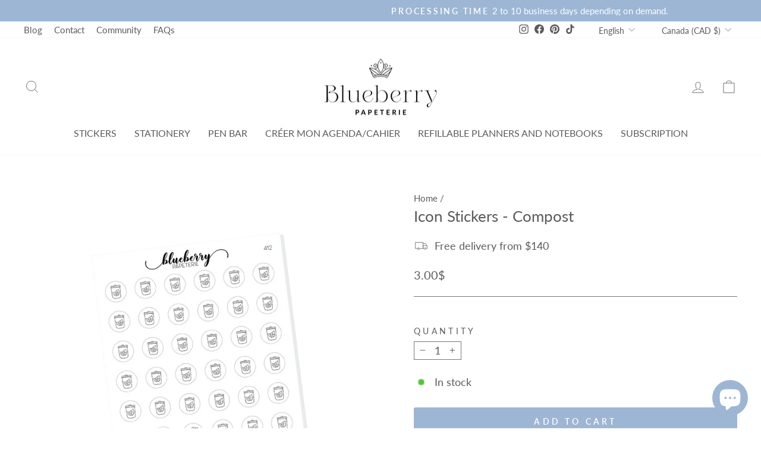

--- FILE ---
content_type: text/html; charset=utf-8
request_url: https://blueberrypapeterie.com/en/products/autocollants-icones-composte
body_size: 85984
content:
<!doctype html>
<html class="no-js" lang="en" dir="ltr">
<head>
  <meta charset="utf-8">
  <meta http-equiv="X-UA-Compatible" content="IE=edge,chrome=1">
  <meta name="viewport" content="width=device-width,initial-scale=1">
  <meta name="theme-color" content="#9db6d4">
  <link rel="canonical" href="https://blueberrypapeterie.com/en/products/autocollants-icones-composte">
  <link rel="preconnect" href="https://cdn.shopify.com" crossorigin>
  <link rel="preconnect" href="https://fonts.shopifycdn.com" crossorigin>
  <link rel="dns-prefetch" href="https://productreviews.shopifycdn.com">
  <link rel="dns-prefetch" href="https://ajax.googleapis.com">
  <link rel="dns-prefetch" href="https://maps.googleapis.com">
  <link rel="dns-prefetch" href="https://maps.gstatic.com">
<meta name="google-site-verification" content="zOFYP38VzHLy9E9qtLyT7wY-_sj4e40lQIbxyVFxAFA" /><link rel="shortcut icon" href="//blueberrypapeterie.com/cdn/shop/files/blueberry_Couronne_noir_32x32.png?v=1732048205" type="image/png" /><title>Icon Stickers - Compost
&ndash; Blueberry Papeterie
</title>
<meta name="description" content="Your best tool to quickly and easily decorate your planner: stickers! These cute and practical images will be perfect for your planner, scrapbooking or any other creative project. This item includes 1 sticker sheet Mini sheet: 11.5cm x 9cm"><meta property="og:site_name" content="Blueberry Papeterie">
  <meta property="og:url" content="https://blueberrypapeterie.com/en/products/autocollants-icones-composte">
  <meta property="og:title" content="Icon Stickers - Compost">
  <meta property="og:type" content="product">
  <meta property="og:description" content="Your best tool to quickly and easily decorate your planner: stickers! These cute and practical images will be perfect for your planner, scrapbooking or any other creative project. This item includes 1 sticker sheet Mini sheet: 11.5cm x 9cm"><meta property="og:image" content="http://blueberrypapeterie.com/cdn/shop/files/autocollants-icones-composte-484030.png?v=1729803125">
    <meta property="og:image:secure_url" content="https://blueberrypapeterie.com/cdn/shop/files/autocollants-icones-composte-484030.png?v=1729803125">
    <meta property="og:image:width" content="1080">
    <meta property="og:image:height" content="1080"><meta name="twitter:site" content="@">
  <meta name="twitter:card" content="summary_large_image">
  <meta name="twitter:title" content="Icon Stickers - Compost">
  <meta name="twitter:description" content="Your best tool to quickly and easily decorate your planner: stickers! These cute and practical images will be perfect for your planner, scrapbooking or any other creative project. This item includes 1 sticker sheet Mini sheet: 11.5cm x 9cm">
<style data-shopify>@font-face {
  font-family: Lato;
  font-weight: 400;
  font-style: normal;
  font-display: swap;
  src: url("//blueberrypapeterie.com/cdn/fonts/lato/lato_n4.c3b93d431f0091c8be23185e15c9d1fee1e971c5.woff2") format("woff2"),
       url("//blueberrypapeterie.com/cdn/fonts/lato/lato_n4.d5c00c781efb195594fd2fd4ad04f7882949e327.woff") format("woff");
}

  @font-face {
  font-family: Lato;
  font-weight: 400;
  font-style: normal;
  font-display: swap;
  src: url("//blueberrypapeterie.com/cdn/fonts/lato/lato_n4.c3b93d431f0091c8be23185e15c9d1fee1e971c5.woff2") format("woff2"),
       url("//blueberrypapeterie.com/cdn/fonts/lato/lato_n4.d5c00c781efb195594fd2fd4ad04f7882949e327.woff") format("woff");
}


  @font-face {
  font-family: Lato;
  font-weight: 600;
  font-style: normal;
  font-display: swap;
  src: url("//blueberrypapeterie.com/cdn/fonts/lato/lato_n6.38d0e3b23b74a60f769c51d1df73fac96c580d59.woff2") format("woff2"),
       url("//blueberrypapeterie.com/cdn/fonts/lato/lato_n6.3365366161bdcc36a3f97cfbb23954d8c4bf4079.woff") format("woff");
}

  @font-face {
  font-family: Lato;
  font-weight: 400;
  font-style: italic;
  font-display: swap;
  src: url("//blueberrypapeterie.com/cdn/fonts/lato/lato_i4.09c847adc47c2fefc3368f2e241a3712168bc4b6.woff2") format("woff2"),
       url("//blueberrypapeterie.com/cdn/fonts/lato/lato_i4.3c7d9eb6c1b0a2bf62d892c3ee4582b016d0f30c.woff") format("woff");
}

  @font-face {
  font-family: Lato;
  font-weight: 600;
  font-style: italic;
  font-display: swap;
  src: url("//blueberrypapeterie.com/cdn/fonts/lato/lato_i6.ab357ee5069e0603c2899b31e2b8ae84c4a42a48.woff2") format("woff2"),
       url("//blueberrypapeterie.com/cdn/fonts/lato/lato_i6.3164fed79d7d987c1390528781c7c2f59ac7a746.woff") format("woff");
}

</style><link href="//blueberrypapeterie.com/cdn/shop/t/6/assets/theme.css?v=171700680905770512171733756681" rel="stylesheet" type="text/css" media="all" />
<style data-shopify>:root {
    --typeHeaderPrimary: Lato;
    --typeHeaderFallback: sans-serif;
    --typeHeaderSize: 30px;
    --typeHeaderWeight: 400;
    --typeHeaderLineHeight: 1;
    --typeHeaderSpacing: 0.0em;

    --typeBasePrimary:Lato;
    --typeBaseFallback:sans-serif;
    --typeBaseSize: 18px;
    --typeBaseWeight: 400;
    --typeBaseSpacing: 0.0em;
    --typeBaseLineHeight: 1.1;

    --typeCollectionTitle: 18px;

    --iconWeight: 2px;
    --iconLinecaps: miter;

    
      --buttonRadius: 3px;
    

    --colorGridOverlayOpacity: 0.1;
  }

  .placeholder-content {
    background-image: linear-gradient(100deg, #ffffff 40%, #f7f7f7 63%, #ffffff 79%);
  }</style><script>
    document.documentElement.className = document.documentElement.className.replace('no-js', 'js');

    window.theme = window.theme || {};
    theme.routes = {
      home: "/en",
      cart: "/en/cart.js",
      cartPage: "/en/cart",
      cartAdd: "/en/cart/add.js",
      cartChange: "/en/cart/change.js",
      search: "/en/search"
    };
    theme.strings = {
      soldOut: "Sold Out",
      unavailable: "Unavailable",
      inStockLabel: "In stock",
      oneStockLabel: "Low stock - [count] item left",
      otherStockLabel: "Low stock - [count] items left",
      willNotShipUntil: "Ready to ship [date]",
      willBeInStockAfter: "Back in stock [date]",
      waitingForStock: "Inventory on the way",
      savePrice: "Save [saved_amount]",
      cartEmpty: "Your cart is currently empty.",
      cartTermsConfirmation: "You must agree with the terms and conditions of sales to check out",
      searchCollections: "Collections:",
      searchPages: "Pages:",
      searchArticles: "Articles:",
      productFrom: "from ",
    };
    theme.settings = {
      cartType: "drawer",
      isCustomerTemplate: false,
      moneyFormat: "{{amount}}$",
      saveType: "percent",
      productImageSize: "square",
      productImageCover: false,
      predictiveSearch: true,
      predictiveSearchType: "product,article,page,collection",
      predictiveSearchVendor: false,
      predictiveSearchPrice: false,
      quickView: false,
      themeName: 'Impulse',
      themeVersion: "7.1.0"
    };
  </script>

  <script>window.performance && window.performance.mark && window.performance.mark('shopify.content_for_header.start');</script><meta name="facebook-domain-verification" content="e2y6gx3cwxtdqv761iuolkiv7ks72h">
<meta name="google-site-verification" content="zOFYP38VzHLy9E9qtLyT7wY-_sj4e40lQIbxyVFxAFA">
<meta id="shopify-digital-wallet" name="shopify-digital-wallet" content="/71023231252/digital_wallets/dialog">
<meta name="shopify-checkout-api-token" content="0119aa43b9414414224533841a2ef781">
<meta id="in-context-paypal-metadata" data-shop-id="71023231252" data-venmo-supported="false" data-environment="production" data-locale="en_US" data-paypal-v4="true" data-currency="CAD">
<link rel="alternate" hreflang="x-default" href="https://blueberrypapeterie.com/products/autocollants-icones-composte">
<link rel="alternate" hreflang="en" href="https://blueberrypapeterie.com/en/products/autocollants-icones-composte">
<link rel="alternate" type="application/json+oembed" href="https://blueberrypapeterie.com/en/products/autocollants-icones-composte.oembed">
<script async="async" src="/checkouts/internal/preloads.js?locale=en-CA"></script>
<link rel="preconnect" href="https://shop.app" crossorigin="anonymous">
<script async="async" src="https://shop.app/checkouts/internal/preloads.js?locale=en-CA&shop_id=71023231252" crossorigin="anonymous"></script>
<script id="apple-pay-shop-capabilities" type="application/json">{"shopId":71023231252,"countryCode":"CA","currencyCode":"CAD","merchantCapabilities":["supports3DS"],"merchantId":"gid:\/\/shopify\/Shop\/71023231252","merchantName":"Blueberry Papeterie","requiredBillingContactFields":["postalAddress","email","phone"],"requiredShippingContactFields":["postalAddress","email","phone"],"shippingType":"shipping","supportedNetworks":["visa","masterCard","amex","discover","interac","jcb"],"total":{"type":"pending","label":"Blueberry Papeterie","amount":"1.00"},"shopifyPaymentsEnabled":true,"supportsSubscriptions":true}</script>
<script id="shopify-features" type="application/json">{"accessToken":"0119aa43b9414414224533841a2ef781","betas":["rich-media-storefront-analytics"],"domain":"blueberrypapeterie.com","predictiveSearch":true,"shopId":71023231252,"locale":"en"}</script>
<script>var Shopify = Shopify || {};
Shopify.shop = "blueberry-papeterie.myshopify.com";
Shopify.locale = "en";
Shopify.currency = {"active":"CAD","rate":"1.0"};
Shopify.country = "CA";
Shopify.theme = {"name":"Impulse - Eight Final Fix","id":143668838676,"schema_name":"Impulse","schema_version":"7.1.0","theme_store_id":857,"role":"main"};
Shopify.theme.handle = "null";
Shopify.theme.style = {"id":null,"handle":null};
Shopify.cdnHost = "blueberrypapeterie.com/cdn";
Shopify.routes = Shopify.routes || {};
Shopify.routes.root = "/en/";</script>
<script type="module">!function(o){(o.Shopify=o.Shopify||{}).modules=!0}(window);</script>
<script>!function(o){function n(){var o=[];function n(){o.push(Array.prototype.slice.apply(arguments))}return n.q=o,n}var t=o.Shopify=o.Shopify||{};t.loadFeatures=n(),t.autoloadFeatures=n()}(window);</script>
<script>
  window.ShopifyPay = window.ShopifyPay || {};
  window.ShopifyPay.apiHost = "shop.app\/pay";
  window.ShopifyPay.redirectState = null;
</script>
<script id="shop-js-analytics" type="application/json">{"pageType":"product"}</script>
<script defer="defer" async type="module" src="//blueberrypapeterie.com/cdn/shopifycloud/shop-js/modules/v2/client.init-shop-cart-sync_COMZFrEa.en.esm.js"></script>
<script defer="defer" async type="module" src="//blueberrypapeterie.com/cdn/shopifycloud/shop-js/modules/v2/chunk.common_CdXrxk3f.esm.js"></script>
<script type="module">
  await import("//blueberrypapeterie.com/cdn/shopifycloud/shop-js/modules/v2/client.init-shop-cart-sync_COMZFrEa.en.esm.js");
await import("//blueberrypapeterie.com/cdn/shopifycloud/shop-js/modules/v2/chunk.common_CdXrxk3f.esm.js");

  window.Shopify.SignInWithShop?.initShopCartSync?.({"fedCMEnabled":true,"windoidEnabled":true});

</script>
<script>
  window.Shopify = window.Shopify || {};
  if (!window.Shopify.featureAssets) window.Shopify.featureAssets = {};
  window.Shopify.featureAssets['shop-js'] = {"shop-cart-sync":["modules/v2/client.shop-cart-sync_CRSPkpKa.en.esm.js","modules/v2/chunk.common_CdXrxk3f.esm.js"],"shop-button":["modules/v2/client.shop-button_B6dBoDg5.en.esm.js","modules/v2/chunk.common_CdXrxk3f.esm.js"],"init-windoid":["modules/v2/client.init-windoid_hXardXh0.en.esm.js","modules/v2/chunk.common_CdXrxk3f.esm.js"],"shop-cash-offers":["modules/v2/client.shop-cash-offers_p6Pw3nax.en.esm.js","modules/v2/chunk.common_CdXrxk3f.esm.js","modules/v2/chunk.modal_C89cmTvN.esm.js"],"init-fed-cm":["modules/v2/client.init-fed-cm_DO1JVZ96.en.esm.js","modules/v2/chunk.common_CdXrxk3f.esm.js"],"init-shop-email-lookup-coordinator":["modules/v2/client.init-shop-email-lookup-coordinator_jpxQlUsx.en.esm.js","modules/v2/chunk.common_CdXrxk3f.esm.js"],"shop-toast-manager":["modules/v2/client.shop-toast-manager_C-K0q6-t.en.esm.js","modules/v2/chunk.common_CdXrxk3f.esm.js"],"shop-login-button":["modules/v2/client.shop-login-button_BHRMsoBb.en.esm.js","modules/v2/chunk.common_CdXrxk3f.esm.js","modules/v2/chunk.modal_C89cmTvN.esm.js"],"pay-button":["modules/v2/client.pay-button_CRuQ9trT.en.esm.js","modules/v2/chunk.common_CdXrxk3f.esm.js"],"init-shop-cart-sync":["modules/v2/client.init-shop-cart-sync_COMZFrEa.en.esm.js","modules/v2/chunk.common_CdXrxk3f.esm.js"],"init-customer-accounts-sign-up":["modules/v2/client.init-customer-accounts-sign-up_Q1yheB3t.en.esm.js","modules/v2/client.shop-login-button_BHRMsoBb.en.esm.js","modules/v2/chunk.common_CdXrxk3f.esm.js","modules/v2/chunk.modal_C89cmTvN.esm.js"],"avatar":["modules/v2/client.avatar_BTnouDA3.en.esm.js"],"init-customer-accounts":["modules/v2/client.init-customer-accounts_B5rMd0lj.en.esm.js","modules/v2/client.shop-login-button_BHRMsoBb.en.esm.js","modules/v2/chunk.common_CdXrxk3f.esm.js","modules/v2/chunk.modal_C89cmTvN.esm.js"],"init-shop-for-new-customer-accounts":["modules/v2/client.init-shop-for-new-customer-accounts_BNQiNx4m.en.esm.js","modules/v2/client.shop-login-button_BHRMsoBb.en.esm.js","modules/v2/chunk.common_CdXrxk3f.esm.js","modules/v2/chunk.modal_C89cmTvN.esm.js"],"checkout-modal":["modules/v2/client.checkout-modal_DtXVhFgQ.en.esm.js","modules/v2/chunk.common_CdXrxk3f.esm.js","modules/v2/chunk.modal_C89cmTvN.esm.js"],"shop-follow-button":["modules/v2/client.shop-follow-button_CV5C02lv.en.esm.js","modules/v2/chunk.common_CdXrxk3f.esm.js","modules/v2/chunk.modal_C89cmTvN.esm.js"],"shop-login":["modules/v2/client.shop-login_Bz_Zm_XZ.en.esm.js","modules/v2/chunk.common_CdXrxk3f.esm.js","modules/v2/chunk.modal_C89cmTvN.esm.js"],"lead-capture":["modules/v2/client.lead-capture_CmGCXBh3.en.esm.js","modules/v2/chunk.common_CdXrxk3f.esm.js","modules/v2/chunk.modal_C89cmTvN.esm.js"],"payment-terms":["modules/v2/client.payment-terms_D7XnU2ez.en.esm.js","modules/v2/chunk.common_CdXrxk3f.esm.js","modules/v2/chunk.modal_C89cmTvN.esm.js"]};
</script>
<script>(function() {
  var isLoaded = false;
  function asyncLoad() {
    if (isLoaded) return;
    isLoaded = true;
    var urls = ["https:\/\/live.bb.eight-cdn.com\/script.js?shop=blueberry-papeterie.myshopify.com","https:\/\/static.mailerlite.com\/data\/a\/3000\/3000985\/universal_b4n7v4n9i5_load.js?shop=blueberry-papeterie.myshopify.com"];
    for (var i = 0; i < urls.length; i++) {
      var s = document.createElement('script');
      s.type = 'text/javascript';
      s.async = true;
      s.src = urls[i];
      var x = document.getElementsByTagName('script')[0];
      x.parentNode.insertBefore(s, x);
    }
  };
  if(window.attachEvent) {
    window.attachEvent('onload', asyncLoad);
  } else {
    window.addEventListener('load', asyncLoad, false);
  }
})();</script>
<script id="__st">var __st={"a":71023231252,"offset":-18000,"reqid":"b6b35973-e271-4a71-8051-a627657d9fcf-1762886076","pageurl":"blueberrypapeterie.com\/en\/products\/autocollants-icones-composte","u":"41ccc7af02a8","p":"product","rtyp":"product","rid":8115980108052};</script>
<script>window.ShopifyPaypalV4VisibilityTracking = true;</script>
<script id="captcha-bootstrap">!function(){'use strict';const t='contact',e='account',n='new_comment',o=[[t,t],['blogs',n],['comments',n],[t,'customer']],c=[[e,'customer_login'],[e,'guest_login'],[e,'recover_customer_password'],[e,'create_customer']],r=t=>t.map((([t,e])=>`form[action*='/${t}']:not([data-nocaptcha='true']) input[name='form_type'][value='${e}']`)).join(','),a=t=>()=>t?[...document.querySelectorAll(t)].map((t=>t.form)):[];function s(){const t=[...o],e=r(t);return a(e)}const i='password',u='form_key',d=['recaptcha-v3-token','g-recaptcha-response','h-captcha-response',i],f=()=>{try{return window.sessionStorage}catch{return}},m='__shopify_v',_=t=>t.elements[u];function p(t,e,n=!1){try{const o=window.sessionStorage,c=JSON.parse(o.getItem(e)),{data:r}=function(t){const{data:e,action:n}=t;return t[m]||n?{data:e,action:n}:{data:t,action:n}}(c);for(const[e,n]of Object.entries(r))t.elements[e]&&(t.elements[e].value=n);n&&o.removeItem(e)}catch(o){console.error('form repopulation failed',{error:o})}}const l='form_type',E='cptcha';function T(t){t.dataset[E]=!0}const w=window,h=w.document,L='Shopify',v='ce_forms',y='captcha';let A=!1;((t,e)=>{const n=(g='f06e6c50-85a8-45c8-87d0-21a2b65856fe',I='https://cdn.shopify.com/shopifycloud/storefront-forms-hcaptcha/ce_storefront_forms_captcha_hcaptcha.v1.5.2.iife.js',D={infoText:'Protected by hCaptcha',privacyText:'Privacy',termsText:'Terms'},(t,e,n)=>{const o=w[L][v],c=o.bindForm;if(c)return c(t,g,e,D).then(n);var r;o.q.push([[t,g,e,D],n]),r=I,A||(h.body.append(Object.assign(h.createElement('script'),{id:'captcha-provider',async:!0,src:r})),A=!0)});var g,I,D;w[L]=w[L]||{},w[L][v]=w[L][v]||{},w[L][v].q=[],w[L][y]=w[L][y]||{},w[L][y].protect=function(t,e){n(t,void 0,e),T(t)},Object.freeze(w[L][y]),function(t,e,n,w,h,L){const[v,y,A,g]=function(t,e,n){const i=e?o:[],u=t?c:[],d=[...i,...u],f=r(d),m=r(i),_=r(d.filter((([t,e])=>n.includes(e))));return[a(f),a(m),a(_),s()]}(w,h,L),I=t=>{const e=t.target;return e instanceof HTMLFormElement?e:e&&e.form},D=t=>v().includes(t);t.addEventListener('submit',(t=>{const e=I(t);if(!e)return;const n=D(e)&&!e.dataset.hcaptchaBound&&!e.dataset.recaptchaBound,o=_(e),c=g().includes(e)&&(!o||!o.value);(n||c)&&t.preventDefault(),c&&!n&&(function(t){try{if(!f())return;!function(t){const e=f();if(!e)return;const n=_(t);if(!n)return;const o=n.value;o&&e.removeItem(o)}(t);const e=Array.from(Array(32),(()=>Math.random().toString(36)[2])).join('');!function(t,e){_(t)||t.append(Object.assign(document.createElement('input'),{type:'hidden',name:u})),t.elements[u].value=e}(t,e),function(t,e){const n=f();if(!n)return;const o=[...t.querySelectorAll(`input[type='${i}']`)].map((({name:t})=>t)),c=[...d,...o],r={};for(const[a,s]of new FormData(t).entries())c.includes(a)||(r[a]=s);n.setItem(e,JSON.stringify({[m]:1,action:t.action,data:r}))}(t,e)}catch(e){console.error('failed to persist form',e)}}(e),e.submit())}));const S=(t,e)=>{t&&!t.dataset[E]&&(n(t,e.some((e=>e===t))),T(t))};for(const o of['focusin','change'])t.addEventListener(o,(t=>{const e=I(t);D(e)&&S(e,y())}));const B=e.get('form_key'),M=e.get(l),P=B&&M;t.addEventListener('DOMContentLoaded',(()=>{const t=y();if(P)for(const e of t)e.elements[l].value===M&&p(e,B);[...new Set([...A(),...v().filter((t=>'true'===t.dataset.shopifyCaptcha))])].forEach((e=>S(e,t)))}))}(h,new URLSearchParams(w.location.search),n,t,e,['guest_login'])})(!0,!0)}();</script>
<script integrity="sha256-52AcMU7V7pcBOXWImdc/TAGTFKeNjmkeM1Pvks/DTgc=" data-source-attribution="shopify.loadfeatures" defer="defer" src="//blueberrypapeterie.com/cdn/shopifycloud/storefront/assets/storefront/load_feature-81c60534.js" crossorigin="anonymous"></script>
<script crossorigin="anonymous" defer="defer" src="//blueberrypapeterie.com/cdn/shopifycloud/storefront/assets/shopify_pay/storefront-65b4c6d7.js?v=20250812"></script>
<script data-source-attribution="shopify.dynamic_checkout.dynamic.init">var Shopify=Shopify||{};Shopify.PaymentButton=Shopify.PaymentButton||{isStorefrontPortableWallets:!0,init:function(){window.Shopify.PaymentButton.init=function(){};var t=document.createElement("script");t.src="https://blueberrypapeterie.com/cdn/shopifycloud/portable-wallets/latest/portable-wallets.en.js",t.type="module",document.head.appendChild(t)}};
</script>
<script data-source-attribution="shopify.dynamic_checkout.buyer_consent">
  function portableWalletsHideBuyerConsent(e){var t=document.getElementById("shopify-buyer-consent"),n=document.getElementById("shopify-subscription-policy-button");t&&n&&(t.classList.add("hidden"),t.setAttribute("aria-hidden","true"),n.removeEventListener("click",e))}function portableWalletsShowBuyerConsent(e){var t=document.getElementById("shopify-buyer-consent"),n=document.getElementById("shopify-subscription-policy-button");t&&n&&(t.classList.remove("hidden"),t.removeAttribute("aria-hidden"),n.addEventListener("click",e))}window.Shopify?.PaymentButton&&(window.Shopify.PaymentButton.hideBuyerConsent=portableWalletsHideBuyerConsent,window.Shopify.PaymentButton.showBuyerConsent=portableWalletsShowBuyerConsent);
</script>
<script data-source-attribution="shopify.dynamic_checkout.cart.bootstrap">document.addEventListener("DOMContentLoaded",(function(){function t(){return document.querySelector("shopify-accelerated-checkout-cart, shopify-accelerated-checkout")}if(t())Shopify.PaymentButton.init();else{new MutationObserver((function(e,n){t()&&(Shopify.PaymentButton.init(),n.disconnect())})).observe(document.body,{childList:!0,subtree:!0})}}));
</script>
<script id='scb4127' type='text/javascript' async='' src='https://blueberrypapeterie.com/cdn/shopifycloud/privacy-banner/storefront-banner.js'></script><link id="shopify-accelerated-checkout-styles" rel="stylesheet" media="screen" href="https://blueberrypapeterie.com/cdn/shopifycloud/portable-wallets/latest/accelerated-checkout-backwards-compat.css" crossorigin="anonymous">
<style id="shopify-accelerated-checkout-cart">
        #shopify-buyer-consent {
  margin-top: 1em;
  display: inline-block;
  width: 100%;
}

#shopify-buyer-consent.hidden {
  display: none;
}

#shopify-subscription-policy-button {
  background: none;
  border: none;
  padding: 0;
  text-decoration: underline;
  font-size: inherit;
  cursor: pointer;
}

#shopify-subscription-policy-button::before {
  box-shadow: none;
}

      </style>

<script>window.performance && window.performance.mark && window.performance.mark('shopify.content_for_header.end');</script>

  <script src="//blueberrypapeterie.com/cdn/shop/t/6/assets/vendor-scripts-v11.js" defer="defer"></script><link rel="stylesheet" href="//blueberrypapeterie.com/cdn/shop/t/6/assets/country-flags.css"><script src="//blueberrypapeterie.com/cdn/shop/t/6/assets/theme.js?v=13862351161817530741676291527" defer="defer"></script>



    <link rel="stylesheet" href="//blueberrypapeterie.com/cdn/shop/t/6/assets/custom.css?v=48692072219947223101678198881">

<!-- BEGIN app block: shopify://apps/bundle-builder-kitenzo/blocks/bundle-page-redirect/78802baf-205d-4d1d-908c-fae911f24e36 -->


<!-- END app block --><!-- BEGIN app block: shopify://apps/textbox-by-textify/blocks/app-embed/b5626f69-87af-4a23-ada4-1674452f85d0 --><script>console.log("Textify v1.06")</script>


<script>
  const primaryScript = document.createElement('script');
  primaryScript.src = "https://textify-cdn.com/textbox.js";
  primaryScript.defer = true;

  primaryScript.onerror = function () {
    const fallbackScript = document.createElement('script');
    fallbackScript.src = "https://cdn.shopify.com/s/files/1/0817/9846/3789/files/textbox.js";
    fallbackScript.defer = true;
    document.head.appendChild(fallbackScript);
  };
  document.head.appendChild(primaryScript);
</script>

<!-- END app block --><script src="https://cdn.shopify.com/extensions/7bc9bb47-adfa-4267-963e-cadee5096caf/inbox-1252/assets/inbox-chat-loader.js" type="text/javascript" defer="defer"></script>
<link href="https://cdn.shopify.com/extensions/019a538b-1d83-7e8f-993d-e3cdd36ae2db/bundlebuilder-159/assets/bb-layout.css" rel="stylesheet" type="text/css" media="all">
<link href="https://monorail-edge.shopifysvc.com" rel="dns-prefetch">
<script>(function(){if ("sendBeacon" in navigator && "performance" in window) {try {var session_token_from_headers = performance.getEntriesByType('navigation')[0].serverTiming.find(x => x.name == '_s').description;} catch {var session_token_from_headers = undefined;}var session_cookie_matches = document.cookie.match(/_shopify_s=([^;]*)/);var session_token_from_cookie = session_cookie_matches && session_cookie_matches.length === 2 ? session_cookie_matches[1] : "";var session_token = session_token_from_headers || session_token_from_cookie || "";function handle_abandonment_event(e) {var entries = performance.getEntries().filter(function(entry) {return /monorail-edge.shopifysvc.com/.test(entry.name);});if (!window.abandonment_tracked && entries.length === 0) {window.abandonment_tracked = true;var currentMs = Date.now();var navigation_start = performance.timing.navigationStart;var payload = {shop_id: 71023231252,url: window.location.href,navigation_start,duration: currentMs - navigation_start,session_token,page_type: "product"};window.navigator.sendBeacon("https://monorail-edge.shopifysvc.com/v1/produce", JSON.stringify({schema_id: "online_store_buyer_site_abandonment/1.1",payload: payload,metadata: {event_created_at_ms: currentMs,event_sent_at_ms: currentMs}}));}}window.addEventListener('pagehide', handle_abandonment_event);}}());</script>
<script id="web-pixels-manager-setup">(function e(e,d,r,n,o){if(void 0===o&&(o={}),!Boolean(null===(a=null===(i=window.Shopify)||void 0===i?void 0:i.analytics)||void 0===a?void 0:a.replayQueue)){var i,a;window.Shopify=window.Shopify||{};var t=window.Shopify;t.analytics=t.analytics||{};var s=t.analytics;s.replayQueue=[],s.publish=function(e,d,r){return s.replayQueue.push([e,d,r]),!0};try{self.performance.mark("wpm:start")}catch(e){}var l=function(){var e={modern:/Edge?\/(1{2}[4-9]|1[2-9]\d|[2-9]\d{2}|\d{4,})\.\d+(\.\d+|)|Firefox\/(1{2}[4-9]|1[2-9]\d|[2-9]\d{2}|\d{4,})\.\d+(\.\d+|)|Chrom(ium|e)\/(9{2}|\d{3,})\.\d+(\.\d+|)|(Maci|X1{2}).+ Version\/(15\.\d+|(1[6-9]|[2-9]\d|\d{3,})\.\d+)([,.]\d+|)( \(\w+\)|)( Mobile\/\w+|) Safari\/|Chrome.+OPR\/(9{2}|\d{3,})\.\d+\.\d+|(CPU[ +]OS|iPhone[ +]OS|CPU[ +]iPhone|CPU IPhone OS|CPU iPad OS)[ +]+(15[._]\d+|(1[6-9]|[2-9]\d|\d{3,})[._]\d+)([._]\d+|)|Android:?[ /-](13[3-9]|1[4-9]\d|[2-9]\d{2}|\d{4,})(\.\d+|)(\.\d+|)|Android.+Firefox\/(13[5-9]|1[4-9]\d|[2-9]\d{2}|\d{4,})\.\d+(\.\d+|)|Android.+Chrom(ium|e)\/(13[3-9]|1[4-9]\d|[2-9]\d{2}|\d{4,})\.\d+(\.\d+|)|SamsungBrowser\/([2-9]\d|\d{3,})\.\d+/,legacy:/Edge?\/(1[6-9]|[2-9]\d|\d{3,})\.\d+(\.\d+|)|Firefox\/(5[4-9]|[6-9]\d|\d{3,})\.\d+(\.\d+|)|Chrom(ium|e)\/(5[1-9]|[6-9]\d|\d{3,})\.\d+(\.\d+|)([\d.]+$|.*Safari\/(?![\d.]+ Edge\/[\d.]+$))|(Maci|X1{2}).+ Version\/(10\.\d+|(1[1-9]|[2-9]\d|\d{3,})\.\d+)([,.]\d+|)( \(\w+\)|)( Mobile\/\w+|) Safari\/|Chrome.+OPR\/(3[89]|[4-9]\d|\d{3,})\.\d+\.\d+|(CPU[ +]OS|iPhone[ +]OS|CPU[ +]iPhone|CPU IPhone OS|CPU iPad OS)[ +]+(10[._]\d+|(1[1-9]|[2-9]\d|\d{3,})[._]\d+)([._]\d+|)|Android:?[ /-](13[3-9]|1[4-9]\d|[2-9]\d{2}|\d{4,})(\.\d+|)(\.\d+|)|Mobile Safari.+OPR\/([89]\d|\d{3,})\.\d+\.\d+|Android.+Firefox\/(13[5-9]|1[4-9]\d|[2-9]\d{2}|\d{4,})\.\d+(\.\d+|)|Android.+Chrom(ium|e)\/(13[3-9]|1[4-9]\d|[2-9]\d{2}|\d{4,})\.\d+(\.\d+|)|Android.+(UC? ?Browser|UCWEB|U3)[ /]?(15\.([5-9]|\d{2,})|(1[6-9]|[2-9]\d|\d{3,})\.\d+)\.\d+|SamsungBrowser\/(5\.\d+|([6-9]|\d{2,})\.\d+)|Android.+MQ{2}Browser\/(14(\.(9|\d{2,})|)|(1[5-9]|[2-9]\d|\d{3,})(\.\d+|))(\.\d+|)|K[Aa][Ii]OS\/(3\.\d+|([4-9]|\d{2,})\.\d+)(\.\d+|)/},d=e.modern,r=e.legacy,n=navigator.userAgent;return n.match(d)?"modern":n.match(r)?"legacy":"unknown"}(),u="modern"===l?"modern":"legacy",c=(null!=n?n:{modern:"",legacy:""})[u],f=function(e){return[e.baseUrl,"/wpm","/b",e.hashVersion,"modern"===e.buildTarget?"m":"l",".js"].join("")}({baseUrl:d,hashVersion:r,buildTarget:u}),m=function(e){var d=e.version,r=e.bundleTarget,n=e.surface,o=e.pageUrl,i=e.monorailEndpoint;return{emit:function(e){var a=e.status,t=e.errorMsg,s=(new Date).getTime(),l=JSON.stringify({metadata:{event_sent_at_ms:s},events:[{schema_id:"web_pixels_manager_load/3.1",payload:{version:d,bundle_target:r,page_url:o,status:a,surface:n,error_msg:t},metadata:{event_created_at_ms:s}}]});if(!i)return console&&console.warn&&console.warn("[Web Pixels Manager] No Monorail endpoint provided, skipping logging."),!1;try{return self.navigator.sendBeacon.bind(self.navigator)(i,l)}catch(e){}var u=new XMLHttpRequest;try{return u.open("POST",i,!0),u.setRequestHeader("Content-Type","text/plain"),u.send(l),!0}catch(e){return console&&console.warn&&console.warn("[Web Pixels Manager] Got an unhandled error while logging to Monorail."),!1}}}}({version:r,bundleTarget:l,surface:e.surface,pageUrl:self.location.href,monorailEndpoint:e.monorailEndpoint});try{o.browserTarget=l,function(e){var d=e.src,r=e.async,n=void 0===r||r,o=e.onload,i=e.onerror,a=e.sri,t=e.scriptDataAttributes,s=void 0===t?{}:t,l=document.createElement("script"),u=document.querySelector("head"),c=document.querySelector("body");if(l.async=n,l.src=d,a&&(l.integrity=a,l.crossOrigin="anonymous"),s)for(var f in s)if(Object.prototype.hasOwnProperty.call(s,f))try{l.dataset[f]=s[f]}catch(e){}if(o&&l.addEventListener("load",o),i&&l.addEventListener("error",i),u)u.appendChild(l);else{if(!c)throw new Error("Did not find a head or body element to append the script");c.appendChild(l)}}({src:f,async:!0,onload:function(){if(!function(){var e,d;return Boolean(null===(d=null===(e=window.Shopify)||void 0===e?void 0:e.analytics)||void 0===d?void 0:d.initialized)}()){var d=window.webPixelsManager.init(e)||void 0;if(d){var r=window.Shopify.analytics;r.replayQueue.forEach((function(e){var r=e[0],n=e[1],o=e[2];d.publishCustomEvent(r,n,o)})),r.replayQueue=[],r.publish=d.publishCustomEvent,r.visitor=d.visitor,r.initialized=!0}}},onerror:function(){return m.emit({status:"failed",errorMsg:"".concat(f," has failed to load")})},sri:function(e){var d=/^sha384-[A-Za-z0-9+/=]+$/;return"string"==typeof e&&d.test(e)}(c)?c:"",scriptDataAttributes:o}),m.emit({status:"loading"})}catch(e){m.emit({status:"failed",errorMsg:(null==e?void 0:e.message)||"Unknown error"})}}})({shopId: 71023231252,storefrontBaseUrl: "https://blueberrypapeterie.com",extensionsBaseUrl: "https://extensions.shopifycdn.com/cdn/shopifycloud/web-pixels-manager",monorailEndpoint: "https://monorail-edge.shopifysvc.com/unstable/produce_batch",surface: "storefront-renderer",enabledBetaFlags: ["2dca8a86"],webPixelsConfigList: [{"id":"879001876","configuration":"{\"config\":\"{\\\"pixel_id\\\":\\\"GT-KDDNZ8T\\\",\\\"target_country\\\":\\\"CA\\\",\\\"gtag_events\\\":[{\\\"type\\\":\\\"purchase\\\",\\\"action_label\\\":\\\"MC-3BWXW1WMXF\\\"},{\\\"type\\\":\\\"page_view\\\",\\\"action_label\\\":\\\"MC-3BWXW1WMXF\\\"},{\\\"type\\\":\\\"view_item\\\",\\\"action_label\\\":\\\"MC-3BWXW1WMXF\\\"}],\\\"enable_monitoring_mode\\\":false}\"}","eventPayloadVersion":"v1","runtimeContext":"OPEN","scriptVersion":"b2a88bafab3e21179ed38636efcd8a93","type":"APP","apiClientId":1780363,"privacyPurposes":[],"dataSharingAdjustments":{"protectedCustomerApprovalScopes":["read_customer_address","read_customer_email","read_customer_name","read_customer_personal_data","read_customer_phone"]}},{"id":"285376788","configuration":"{\"pixel_id\":\"219240415288863\",\"pixel_type\":\"facebook_pixel\",\"metaapp_system_user_token\":\"-\"}","eventPayloadVersion":"v1","runtimeContext":"OPEN","scriptVersion":"ca16bc87fe92b6042fbaa3acc2fbdaa6","type":"APP","apiClientId":2329312,"privacyPurposes":["ANALYTICS","MARKETING","SALE_OF_DATA"],"dataSharingAdjustments":{"protectedCustomerApprovalScopes":["read_customer_address","read_customer_email","read_customer_name","read_customer_personal_data","read_customer_phone"]}},{"id":"176259348","configuration":"{\"tagID\":\"2614132428248\"}","eventPayloadVersion":"v1","runtimeContext":"STRICT","scriptVersion":"18031546ee651571ed29edbe71a3550b","type":"APP","apiClientId":3009811,"privacyPurposes":["ANALYTICS","MARKETING","SALE_OF_DATA"],"dataSharingAdjustments":{"protectedCustomerApprovalScopes":["read_customer_address","read_customer_email","read_customer_name","read_customer_personal_data","read_customer_phone"]}},{"id":"shopify-app-pixel","configuration":"{}","eventPayloadVersion":"v1","runtimeContext":"STRICT","scriptVersion":"0450","apiClientId":"shopify-pixel","type":"APP","privacyPurposes":["ANALYTICS","MARKETING"]},{"id":"shopify-custom-pixel","eventPayloadVersion":"v1","runtimeContext":"LAX","scriptVersion":"0450","apiClientId":"shopify-pixel","type":"CUSTOM","privacyPurposes":["ANALYTICS","MARKETING"]}],isMerchantRequest: false,initData: {"shop":{"name":"Blueberry Papeterie","paymentSettings":{"currencyCode":"CAD"},"myshopifyDomain":"blueberry-papeterie.myshopify.com","countryCode":"CA","storefrontUrl":"https:\/\/blueberrypapeterie.com\/en"},"customer":null,"cart":null,"checkout":null,"productVariants":[{"price":{"amount":3.0,"currencyCode":"CAD"},"product":{"title":"Icon Stickers - Compost","vendor":"Blueberry Papeterie","id":"8115980108052","untranslatedTitle":"Icon Stickers - Compost","url":"\/en\/products\/autocollants-icones-composte","type":"Autocollants"},"id":"44446217208084","image":{"src":"\/\/blueberrypapeterie.com\/cdn\/shop\/files\/autocollants-icones-composte-484030.png?v=1729803125"},"sku":"0412-INV","title":"Default Title","untranslatedTitle":"Default Title"}],"purchasingCompany":null},},"https://blueberrypapeterie.com/cdn","ae1676cfwd2530674p4253c800m34e853cb",{"modern":"","legacy":""},{"shopId":"71023231252","storefrontBaseUrl":"https:\/\/blueberrypapeterie.com","extensionBaseUrl":"https:\/\/extensions.shopifycdn.com\/cdn\/shopifycloud\/web-pixels-manager","surface":"storefront-renderer","enabledBetaFlags":"[\"2dca8a86\"]","isMerchantRequest":"false","hashVersion":"ae1676cfwd2530674p4253c800m34e853cb","publish":"custom","events":"[[\"page_viewed\",{}],[\"product_viewed\",{\"productVariant\":{\"price\":{\"amount\":3.0,\"currencyCode\":\"CAD\"},\"product\":{\"title\":\"Icon Stickers - Compost\",\"vendor\":\"Blueberry Papeterie\",\"id\":\"8115980108052\",\"untranslatedTitle\":\"Icon Stickers - Compost\",\"url\":\"\/en\/products\/autocollants-icones-composte\",\"type\":\"Autocollants\"},\"id\":\"44446217208084\",\"image\":{\"src\":\"\/\/blueberrypapeterie.com\/cdn\/shop\/files\/autocollants-icones-composte-484030.png?v=1729803125\"},\"sku\":\"0412-INV\",\"title\":\"Default Title\",\"untranslatedTitle\":\"Default Title\"}}]]"});</script><script>
  window.ShopifyAnalytics = window.ShopifyAnalytics || {};
  window.ShopifyAnalytics.meta = window.ShopifyAnalytics.meta || {};
  window.ShopifyAnalytics.meta.currency = 'CAD';
  var meta = {"product":{"id":8115980108052,"gid":"gid:\/\/shopify\/Product\/8115980108052","vendor":"Blueberry Papeterie","type":"Autocollants","variants":[{"id":44446217208084,"price":300,"name":"Icon Stickers - Compost","public_title":null,"sku":"0412-INV"}],"remote":false},"page":{"pageType":"product","resourceType":"product","resourceId":8115980108052}};
  for (var attr in meta) {
    window.ShopifyAnalytics.meta[attr] = meta[attr];
  }
</script>
<script class="analytics">
  (function () {
    var customDocumentWrite = function(content) {
      var jquery = null;

      if (window.jQuery) {
        jquery = window.jQuery;
      } else if (window.Checkout && window.Checkout.$) {
        jquery = window.Checkout.$;
      }

      if (jquery) {
        jquery('body').append(content);
      }
    };

    var hasLoggedConversion = function(token) {
      if (token) {
        return document.cookie.indexOf('loggedConversion=' + token) !== -1;
      }
      return false;
    }

    var setCookieIfConversion = function(token) {
      if (token) {
        var twoMonthsFromNow = new Date(Date.now());
        twoMonthsFromNow.setMonth(twoMonthsFromNow.getMonth() + 2);

        document.cookie = 'loggedConversion=' + token + '; expires=' + twoMonthsFromNow;
      }
    }

    var trekkie = window.ShopifyAnalytics.lib = window.trekkie = window.trekkie || [];
    if (trekkie.integrations) {
      return;
    }
    trekkie.methods = [
      'identify',
      'page',
      'ready',
      'track',
      'trackForm',
      'trackLink'
    ];
    trekkie.factory = function(method) {
      return function() {
        var args = Array.prototype.slice.call(arguments);
        args.unshift(method);
        trekkie.push(args);
        return trekkie;
      };
    };
    for (var i = 0; i < trekkie.methods.length; i++) {
      var key = trekkie.methods[i];
      trekkie[key] = trekkie.factory(key);
    }
    trekkie.load = function(config) {
      trekkie.config = config || {};
      trekkie.config.initialDocumentCookie = document.cookie;
      var first = document.getElementsByTagName('script')[0];
      var script = document.createElement('script');
      script.type = 'text/javascript';
      script.onerror = function(e) {
        var scriptFallback = document.createElement('script');
        scriptFallback.type = 'text/javascript';
        scriptFallback.onerror = function(error) {
                var Monorail = {
      produce: function produce(monorailDomain, schemaId, payload) {
        var currentMs = new Date().getTime();
        var event = {
          schema_id: schemaId,
          payload: payload,
          metadata: {
            event_created_at_ms: currentMs,
            event_sent_at_ms: currentMs
          }
        };
        return Monorail.sendRequest("https://" + monorailDomain + "/v1/produce", JSON.stringify(event));
      },
      sendRequest: function sendRequest(endpointUrl, payload) {
        // Try the sendBeacon API
        if (window && window.navigator && typeof window.navigator.sendBeacon === 'function' && typeof window.Blob === 'function' && !Monorail.isIos12()) {
          var blobData = new window.Blob([payload], {
            type: 'text/plain'
          });

          if (window.navigator.sendBeacon(endpointUrl, blobData)) {
            return true;
          } // sendBeacon was not successful

        } // XHR beacon

        var xhr = new XMLHttpRequest();

        try {
          xhr.open('POST', endpointUrl);
          xhr.setRequestHeader('Content-Type', 'text/plain');
          xhr.send(payload);
        } catch (e) {
          console.log(e);
        }

        return false;
      },
      isIos12: function isIos12() {
        return window.navigator.userAgent.lastIndexOf('iPhone; CPU iPhone OS 12_') !== -1 || window.navigator.userAgent.lastIndexOf('iPad; CPU OS 12_') !== -1;
      }
    };
    Monorail.produce('monorail-edge.shopifysvc.com',
      'trekkie_storefront_load_errors/1.1',
      {shop_id: 71023231252,
      theme_id: 143668838676,
      app_name: "storefront",
      context_url: window.location.href,
      source_url: "//blueberrypapeterie.com/cdn/s/trekkie.storefront.308893168db1679b4a9f8a086857af995740364f.min.js"});

        };
        scriptFallback.async = true;
        scriptFallback.src = '//blueberrypapeterie.com/cdn/s/trekkie.storefront.308893168db1679b4a9f8a086857af995740364f.min.js';
        first.parentNode.insertBefore(scriptFallback, first);
      };
      script.async = true;
      script.src = '//blueberrypapeterie.com/cdn/s/trekkie.storefront.308893168db1679b4a9f8a086857af995740364f.min.js';
      first.parentNode.insertBefore(script, first);
    };
    trekkie.load(
      {"Trekkie":{"appName":"storefront","development":false,"defaultAttributes":{"shopId":71023231252,"isMerchantRequest":null,"themeId":143668838676,"themeCityHash":"8244913417061226033","contentLanguage":"en","currency":"CAD","eventMetadataId":"19f29b10-2669-454c-903a-e337f262c670"},"isServerSideCookieWritingEnabled":true,"monorailRegion":"shop_domain","enabledBetaFlags":["f0df213a"]},"Session Attribution":{},"S2S":{"facebookCapiEnabled":true,"source":"trekkie-storefront-renderer","apiClientId":580111}}
    );

    var loaded = false;
    trekkie.ready(function() {
      if (loaded) return;
      loaded = true;

      window.ShopifyAnalytics.lib = window.trekkie;

      var originalDocumentWrite = document.write;
      document.write = customDocumentWrite;
      try { window.ShopifyAnalytics.merchantGoogleAnalytics.call(this); } catch(error) {};
      document.write = originalDocumentWrite;

      window.ShopifyAnalytics.lib.page(null,{"pageType":"product","resourceType":"product","resourceId":8115980108052,"shopifyEmitted":true});

      var match = window.location.pathname.match(/checkouts\/(.+)\/(thank_you|post_purchase)/)
      var token = match? match[1]: undefined;
      if (!hasLoggedConversion(token)) {
        setCookieIfConversion(token);
        window.ShopifyAnalytics.lib.track("Viewed Product",{"currency":"CAD","variantId":44446217208084,"productId":8115980108052,"productGid":"gid:\/\/shopify\/Product\/8115980108052","name":"Icon Stickers - Compost","price":"3.00","sku":"0412-INV","brand":"Blueberry Papeterie","variant":null,"category":"Autocollants","nonInteraction":true,"remote":false},undefined,undefined,{"shopifyEmitted":true});
      window.ShopifyAnalytics.lib.track("monorail:\/\/trekkie_storefront_viewed_product\/1.1",{"currency":"CAD","variantId":44446217208084,"productId":8115980108052,"productGid":"gid:\/\/shopify\/Product\/8115980108052","name":"Icon Stickers - Compost","price":"3.00","sku":"0412-INV","brand":"Blueberry Papeterie","variant":null,"category":"Autocollants","nonInteraction":true,"remote":false,"referer":"https:\/\/blueberrypapeterie.com\/en\/products\/autocollants-icones-composte"});
      }
    });


        var eventsListenerScript = document.createElement('script');
        eventsListenerScript.async = true;
        eventsListenerScript.src = "//blueberrypapeterie.com/cdn/shopifycloud/storefront/assets/shop_events_listener-3da45d37.js";
        document.getElementsByTagName('head')[0].appendChild(eventsListenerScript);

})();</script>
<script
  defer
  src="https://blueberrypapeterie.com/cdn/shopifycloud/perf-kit/shopify-perf-kit-2.1.2.min.js"
  data-application="storefront-renderer"
  data-shop-id="71023231252"
  data-render-region="gcp-us-central1"
  data-page-type="product"
  data-theme-instance-id="143668838676"
  data-theme-name="Impulse"
  data-theme-version="7.1.0"
  data-monorail-region="shop_domain"
  data-resource-timing-sampling-rate="10"
  data-shs="true"
  data-shs-beacon="true"
  data-shs-export-with-fetch="true"
  data-shs-logs-sample-rate="1"
></script>
</head>

<body class="template-product" data-center-text="true" data-button_style="round-slight" data-type_header_capitalize="false" data-type_headers_align_text="true" data-type_product_capitalize="true" data-swatch_style="round" >

  <a class="in-page-link visually-hidden skip-link" href="#MainContent">Skip to content</a>

  <div id="PageContainer" class="page-container">
    <div class="transition-body"><div id="shopify-section-header" class="shopify-section">

<div id="NavDrawer" class="drawer drawer--left">
  <div class="drawer__contents">
    <div class="drawer__fixed-header">
      <div class="drawer__header appear-animation appear-delay-1">
        <div class="h2 drawer__title"></div>
        <div class="drawer__close">
          <button type="button" class="drawer__close-button js-drawer-close">
            <svg aria-hidden="true" focusable="false" role="presentation" class="icon icon-close" viewBox="0 0 64 64"><path d="M19 17.61l27.12 27.13m0-27.12L19 44.74"/></svg>
            <span class="icon__fallback-text">Close menu</span>
          </button>
        </div>
      </div>
    </div>
    <div class="drawer__scrollable">
      <ul class="mobile-nav mobile-nav--heading-style" role="navigation" aria-label="Primary"><li class="mobile-nav__item appear-animation appear-delay-2"><div class="mobile-nav__has-sublist"><a href="/en/collections/autocollants"
                    class="mobile-nav__link mobile-nav__link--top-level"
                    id="Label-en-collections-autocollants1"
                    >
                    Stickers
                  </a>
                  <div class="mobile-nav__toggle">
                    <button type="button"
                      aria-controls="Linklist-en-collections-autocollants1"
                      aria-labelledby="Label-en-collections-autocollants1"
                      class="collapsible-trigger collapsible--auto-height"><span class="collapsible-trigger__icon collapsible-trigger__icon--open" role="presentation">
  <svg aria-hidden="true" focusable="false" role="presentation" class="icon icon--wide icon-chevron-down" viewBox="0 0 28 16"><path d="M1.57 1.59l12.76 12.77L27.1 1.59" stroke-width="2" stroke="#000" fill="none" fill-rule="evenodd"/></svg>
</span>
</button>
                  </div></div><div id="Linklist-en-collections-autocollants1"
                class="mobile-nav__sublist collapsible-content collapsible-content--all"
                >
                <div class="collapsible-content__inner">
                  <ul class="mobile-nav__sublist"><li class="mobile-nav__item">
                        <div class="mobile-nav__child-item"><a href="/en/collections/autocollants"
                              class="mobile-nav__link"
                              id="Sublabel-en-collections-autocollants1"
                              >
                              Featured
                            </a><button type="button"
                              aria-controls="Sublinklist-en-collections-autocollants1-en-collections-autocollants1"
                              aria-labelledby="Sublabel-en-collections-autocollants1"
                              class="collapsible-trigger"><span class="collapsible-trigger__icon collapsible-trigger__icon--circle collapsible-trigger__icon--open" role="presentation">
  <svg aria-hidden="true" focusable="false" role="presentation" class="icon icon--wide icon-chevron-down" viewBox="0 0 28 16"><path d="M1.57 1.59l12.76 12.77L27.1 1.59" stroke-width="2" stroke="#000" fill="none" fill-rule="evenodd"/></svg>
</span>
</button></div><div
                            id="Sublinklist-en-collections-autocollants1-en-collections-autocollants1"
                            aria-labelledby="Sublabel-en-collections-autocollants1"
                            class="mobile-nav__sublist collapsible-content collapsible-content--all"
                            >
                            <div class="collapsible-content__inner">
                              <ul class="mobile-nav__grandchildlist"><li class="mobile-nav__item">
                                    <a href="/en/collections/collection-dautocollants" class="mobile-nav__link">
                                      Sticker Collection
                                    </a>
                                  </li><li class="mobile-nav__item">
                                    <a href="/en/collections/selection-printaniere" class="mobile-nav__link">
                                      Spring selection
                                    </a>
                                  </li><li class="mobile-nav__item">
                                    <a href="/en/collections/selection-dete" class="mobile-nav__link">
                                      Summer selection
                                    </a>
                                  </li><li class="mobile-nav__item">
                                    <a href="/en/collections/selection-dautomne" class="mobile-nav__link">
                                      Fall selection
                                    </a>
                                  </li><li class="mobile-nav__item">
                                    <a href="/en/collections/selection-dhiver" class="mobile-nav__link">
                                      Winter selection
                                    </a>
                                  </li><li class="mobile-nav__item">
                                    <a href="/en/collections/ensembles-dautocollants" class="mobile-nav__link">
                                      Theme sets
                                    </a>
                                  </li></ul>
                            </div>
                          </div></li><li class="mobile-nav__item">
                        <div class="mobile-nav__child-item"><a href="/en/collections/autocollants"
                              class="mobile-nav__link"
                              id="Sublabel-en-collections-autocollants2"
                              >
                              By style
                            </a><button type="button"
                              aria-controls="Sublinklist-en-collections-autocollants1-en-collections-autocollants2"
                              aria-labelledby="Sublabel-en-collections-autocollants2"
                              class="collapsible-trigger"><span class="collapsible-trigger__icon collapsible-trigger__icon--circle collapsible-trigger__icon--open" role="presentation">
  <svg aria-hidden="true" focusable="false" role="presentation" class="icon icon--wide icon-chevron-down" viewBox="0 0 28 16"><path d="M1.57 1.59l12.76 12.77L27.1 1.59" stroke-width="2" stroke="#000" fill="none" fill-rule="evenodd"/></svg>
</span>
</button></div><div
                            id="Sublinklist-en-collections-autocollants1-en-collections-autocollants2"
                            aria-labelledby="Sublabel-en-collections-autocollants2"
                            class="mobile-nav__sublist collapsible-content collapsible-content--all"
                            >
                            <div class="collapsible-content__inner">
                              <ul class="mobile-nav__grandchildlist"><li class="mobile-nav__item">
                                    <a href="/en/collections/autocollants/personnalisation" class="mobile-nav__link">
                                      To personalize
                                    </a>
                                  </li><li class="mobile-nav__item">
                                    <a href="/en/collections/autocollants/Or-dor%C3%A9" class="mobile-nav__link">
                                      Golden
                                    </a>
                                  </li><li class="mobile-nav__item">
                                    <a href="/en/collections/autocollants/Embellissement" class="mobile-nav__link">
                                      Embellishment
                                    </a>
                                  </li><li class="mobile-nav__item">
                                    <a href="/en/collections/autocollants/Fonctionnel" class="mobile-nav__link">
                                      Functional
                                    </a>
                                  </li><li class="mobile-nav__item">
                                    <a href="/en/collections/autocollants/icones" class="mobile-nav__link">
                                      Icons
                                    </a>
                                  </li><li class="mobile-nav__item">
                                    <a href="/en/collections/autocollants/%C3%89tiquette-%C3%A0-%C3%A9pices-et-rangements" class="mobile-nav__link">
                                      Storage and spices
                                    </a>
                                  </li><li class="mobile-nav__item">
                                    <a href="/en/collections/autocollants/Temps-des-f%C3%AAtes" class="mobile-nav__link">
                                      Holiday season
                                    </a>
                                  </li><li class="mobile-nav__item">
                                    <a href="/en/collections/autocollants-transparents" class="mobile-nav__link">
                                      Clear stickers
                                    </a>
                                  </li></ul>
                            </div>
                          </div></li><li class="mobile-nav__item">
                        <div class="mobile-nav__child-item"><a href="/en/collections/autocollants"
                              class="mobile-nav__link"
                              id="Sublabel-en-collections-autocollants3"
                              >
                              To discover
                            </a><button type="button"
                              aria-controls="Sublinklist-en-collections-autocollants1-en-collections-autocollants3"
                              aria-labelledby="Sublabel-en-collections-autocollants3"
                              class="collapsible-trigger"><span class="collapsible-trigger__icon collapsible-trigger__icon--circle collapsible-trigger__icon--open" role="presentation">
  <svg aria-hidden="true" focusable="false" role="presentation" class="icon icon--wide icon-chevron-down" viewBox="0 0 28 16"><path d="M1.57 1.59l12.76 12.77L27.1 1.59" stroke-width="2" stroke="#000" fill="none" fill-rule="evenodd"/></svg>
</span>
</button></div><div
                            id="Sublinklist-en-collections-autocollants1-en-collections-autocollants3"
                            aria-labelledby="Sublabel-en-collections-autocollants3"
                            class="mobile-nav__sublist collapsible-content collapsible-content--all"
                            >
                            <div class="collapsible-content__inner">
                              <ul class="mobile-nav__grandchildlist"><li class="mobile-nav__item">
                                    <a href="/en/collections/derniere-chance" class="mobile-nav__link">
                                      Last chance
                                    </a>
                                  </li><li class="mobile-nav__item">
                                    <a href="/en/products/oups-sac-dautocollants-imparfaits" class="mobile-nav__link">
                                      Whoops! Imperfect
                                    </a>
                                  </li><li class="mobile-nav__item">
                                    <a href="/en/products/papeterie-mystere-sac-surprise" class="mobile-nav__link">
                                      Mystery stationery
                                    </a>
                                  </li></ul>
                            </div>
                          </div></li><li class="mobile-nav__item">
                        <div class="mobile-nav__child-item"><a href="/en/collections/autocollants"
                              class="mobile-nav__link"
                              id="Sublabel-en-collections-autocollants4"
                              >
                              See everything
                            </a></div></li></ul>
                </div>
              </div></li><li class="mobile-nav__item appear-animation appear-delay-3"><div class="mobile-nav__has-sublist"><a href="/en/collections"
                    class="mobile-nav__link mobile-nav__link--top-level"
                    id="Label-en-collections2"
                    >
                    Stationery
                  </a>
                  <div class="mobile-nav__toggle">
                    <button type="button"
                      aria-controls="Linklist-en-collections2"
                      aria-labelledby="Label-en-collections2"
                      class="collapsible-trigger collapsible--auto-height"><span class="collapsible-trigger__icon collapsible-trigger__icon--open" role="presentation">
  <svg aria-hidden="true" focusable="false" role="presentation" class="icon icon--wide icon-chevron-down" viewBox="0 0 28 16"><path d="M1.57 1.59l12.76 12.77L27.1 1.59" stroke-width="2" stroke="#000" fill="none" fill-rule="evenodd"/></svg>
</span>
</button>
                  </div></div><div id="Linklist-en-collections2"
                class="mobile-nav__sublist collapsible-content collapsible-content--all"
                >
                <div class="collapsible-content__inner">
                  <ul class="mobile-nav__sublist"><li class="mobile-nav__item">
                        <div class="mobile-nav__child-item"><a href="/en"
                              class="mobile-nav__link"
                              id="Sublabel-en1"
                              >
                              Stationery
                            </a><button type="button"
                              aria-controls="Sublinklist-en-collections2-en1"
                              aria-labelledby="Sublabel-en1"
                              class="collapsible-trigger"><span class="collapsible-trigger__icon collapsible-trigger__icon--circle collapsible-trigger__icon--open" role="presentation">
  <svg aria-hidden="true" focusable="false" role="presentation" class="icon icon--wide icon-chevron-down" viewBox="0 0 28 16"><path d="M1.57 1.59l12.76 12.77L27.1 1.59" stroke-width="2" stroke="#000" fill="none" fill-rule="evenodd"/></svg>
</span>
</button></div><div
                            id="Sublinklist-en-collections2-en1"
                            aria-labelledby="Sublabel-en1"
                            class="mobile-nav__sublist collapsible-content collapsible-content--all"
                            >
                            <div class="collapsible-content__inner">
                              <ul class="mobile-nav__grandchildlist"><li class="mobile-nav__item">
                                    <a href="/en/collections/nouveautes" class="mobile-nav__link">
                                      ★ New products
                                    </a>
                                  </li><li class="mobile-nav__item">
                                    <a href="/en/collections/album-dautocollants" class="mobile-nav__link">
                                      Stickers albums
                                    </a>
                                  </li><li class="mobile-nav__item">
                                    <a href="/en/collections/outils-de-papeterie" class="mobile-nav__link">
                                      Stationery tools
                                    </a>
                                  </li><li class="mobile-nav__item">
                                    <a href="/en/products/papeterie-mystere-sac-surprise" class="mobile-nav__link">
                                      Mystery stationery
                                    </a>
                                  </li><li class="mobile-nav__item">
                                    <a href="/en/collections/rubans-washi" class="mobile-nav__link">
                                      Washi tapes
                                    </a>
                                  </li><li class="mobile-nav__item">
                                    <a href="/en/collections/scolaire" class="mobile-nav__link">
                                      School
                                    </a>
                                  </li><li class="mobile-nav__item">
                                    <a href="/en/collections/signet-magnetique" class="mobile-nav__link">
                                      Magnetic bookmark
                                    </a>
                                  </li><li class="mobile-nav__item">
                                    <a href="/en/collections/tous-les-produits" class="mobile-nav__link">
                                      See everything
                                    </a>
                                  </li></ul>
                            </div>
                          </div></li><li class="mobile-nav__item">
                        <div class="mobile-nav__child-item"><a href="/en/collections/bloc-notes-1"
                              class="mobile-nav__link"
                              id="Sublabel-en-collections-bloc-notes-12"
                              >
                              Notepad
                            </a><button type="button"
                              aria-controls="Sublinklist-en-collections2-en-collections-bloc-notes-12"
                              aria-labelledby="Sublabel-en-collections-bloc-notes-12"
                              class="collapsible-trigger"><span class="collapsible-trigger__icon collapsible-trigger__icon--circle collapsible-trigger__icon--open" role="presentation">
  <svg aria-hidden="true" focusable="false" role="presentation" class="icon icon--wide icon-chevron-down" viewBox="0 0 28 16"><path d="M1.57 1.59l12.76 12.77L27.1 1.59" stroke-width="2" stroke="#000" fill="none" fill-rule="evenodd"/></svg>
</span>
</button></div><div
                            id="Sublinklist-en-collections2-en-collections-bloc-notes-12"
                            aria-labelledby="Sublabel-en-collections-bloc-notes-12"
                            class="mobile-nav__sublist collapsible-content collapsible-content--all"
                            >
                            <div class="collapsible-content__inner">
                              <ul class="mobile-nav__grandchildlist"><li class="mobile-nav__item">
                                    <a href="/en/collections/bloc-note-autocollant/Bloc-notes-autocollant" class="mobile-nav__link">
                                      Sticky note
                                    </a>
                                  </li><li class="mobile-nav__item">
                                    <a href="/en/collections/bloc-notes-1/Bloc-notes" class="mobile-nav__link">
                                      Paper notepad
                                    </a>
                                  </li><li class="mobile-nav__item">
                                    <a href="/en/collections/bloc-notes-translucide/Bloc-notes-Translucide" class="mobile-nav__link">
                                      Translucent Sticky note
                                    </a>
                                  </li></ul>
                            </div>
                          </div></li><li class="mobile-nav__item">
                        <div class="mobile-nav__child-item"><a href="/en/collections/crayons"
                              class="mobile-nav__link"
                              id="Sublabel-en-collections-crayons3"
                              >
                              Pens
                            </a><button type="button"
                              aria-controls="Sublinklist-en-collections2-en-collections-crayons3"
                              aria-labelledby="Sublabel-en-collections-crayons3"
                              class="collapsible-trigger"><span class="collapsible-trigger__icon collapsible-trigger__icon--circle collapsible-trigger__icon--open" role="presentation">
  <svg aria-hidden="true" focusable="false" role="presentation" class="icon icon--wide icon-chevron-down" viewBox="0 0 28 16"><path d="M1.57 1.59l12.76 12.77L27.1 1.59" stroke-width="2" stroke="#000" fill="none" fill-rule="evenodd"/></svg>
</span>
</button></div><div
                            id="Sublinklist-en-collections2-en-collections-crayons3"
                            aria-labelledby="Sublabel-en-collections-crayons3"
                            class="mobile-nav__sublist collapsible-content collapsible-content--all"
                            >
                            <div class="collapsible-content__inner">
                              <ul class="mobile-nav__grandchildlist"><li class="mobile-nav__item">
                                    <a href="/en/products/bar-a-crayons" class="mobile-nav__link">
                                      Pen bar
                                    </a>
                                  </li><li class="mobile-nav__item">
                                    <a href="/en/collections/crayons" class="mobile-nav__link">
                                      Packages and unit
                                    </a>
                                  </li></ul>
                            </div>
                          </div></li><li class="mobile-nav__item">
                        <div class="mobile-nav__child-item"><a href="/en/pages/calendrier"
                              class="mobile-nav__link"
                              id="Sublabel-en-pages-calendrier4"
                              >
                              Wall calendar
                            </a><button type="button"
                              aria-controls="Sublinklist-en-collections2-en-pages-calendrier4"
                              aria-labelledby="Sublabel-en-pages-calendrier4"
                              class="collapsible-trigger"><span class="collapsible-trigger__icon collapsible-trigger__icon--circle collapsible-trigger__icon--open" role="presentation">
  <svg aria-hidden="true" focusable="false" role="presentation" class="icon icon--wide icon-chevron-down" viewBox="0 0 28 16"><path d="M1.57 1.59l12.76 12.77L27.1 1.59" stroke-width="2" stroke="#000" fill="none" fill-rule="evenodd"/></svg>
</span>
</button></div><div
                            id="Sublinklist-en-collections2-en-pages-calendrier4"
                            aria-labelledby="Sublabel-en-pages-calendrier4"
                            class="mobile-nav__sublist collapsible-content collapsible-content--all"
                            >
                            <div class="collapsible-content__inner">
                              <ul class="mobile-nav__grandchildlist"><li class="mobile-nav__item">
                                    <a href="/en/pages/calendrier" class="mobile-nav__link">
                                      Discover the calendar
                                    </a>
                                  </li><li class="mobile-nav__item">
                                    <a href="/en/products/calendrier-mural-rechargeable" class="mobile-nav__link">
                                      Build my calendar
                                    </a>
                                  </li><li class="mobile-nav__item">
                                    <a href="/en/collections/calendrier-mural" class="mobile-nav__link">
                                      Individual months and accessories
                                    </a>
                                  </li></ul>
                            </div>
                          </div></li><li class="mobile-nav__item">
                        <div class="mobile-nav__child-item"><a href="/en/collections/boutique-cadeaux"
                              class="mobile-nav__link"
                              id="Sublabel-en-collections-boutique-cadeaux5"
                              >
                              Gifts
                            </a><button type="button"
                              aria-controls="Sublinklist-en-collections2-en-collections-boutique-cadeaux5"
                              aria-labelledby="Sublabel-en-collections-boutique-cadeaux5"
                              class="collapsible-trigger"><span class="collapsible-trigger__icon collapsible-trigger__icon--circle collapsible-trigger__icon--open" role="presentation">
  <svg aria-hidden="true" focusable="false" role="presentation" class="icon icon--wide icon-chevron-down" viewBox="0 0 28 16"><path d="M1.57 1.59l12.76 12.77L27.1 1.59" stroke-width="2" stroke="#000" fill="none" fill-rule="evenodd"/></svg>
</span>
</button></div><div
                            id="Sublinklist-en-collections2-en-collections-boutique-cadeaux5"
                            aria-labelledby="Sublabel-en-collections-boutique-cadeaux5"
                            class="mobile-nav__sublist collapsible-content collapsible-content--all"
                            >
                            <div class="collapsible-content__inner">
                              <ul class="mobile-nav__grandchildlist"><li class="mobile-nav__item">
                                    <a href="/en/collections/boutique-cadeaux" class="mobile-nav__link">
                                      Gift shop
                                    </a>
                                  </li><li class="mobile-nav__item">
                                    <a href="/en/products/carte-cadeau-blueberry-papeterie" class="mobile-nav__link">
                                      Gift card
                                    </a>
                                  </li><li class="mobile-nav__item">
                                    <a href="/en/collections/ensemble-thematique" class="mobile-nav__link">
                                      ♥︎ Gift kits
                                    </a>
                                  </li></ul>
                            </div>
                          </div></li><li class="mobile-nav__item">
                        <div class="mobile-nav__child-item"><a href="/en/collections/solde"
                              class="mobile-nav__link"
                              id="Sublabel-en-collections-solde6"
                              >
                              Sale
                            </a><button type="button"
                              aria-controls="Sublinklist-en-collections2-en-collections-solde6"
                              aria-labelledby="Sublabel-en-collections-solde6"
                              class="collapsible-trigger"><span class="collapsible-trigger__icon collapsible-trigger__icon--circle collapsible-trigger__icon--open" role="presentation">
  <svg aria-hidden="true" focusable="false" role="presentation" class="icon icon--wide icon-chevron-down" viewBox="0 0 28 16"><path d="M1.57 1.59l12.76 12.77L27.1 1.59" stroke-width="2" stroke="#000" fill="none" fill-rule="evenodd"/></svg>
</span>
</button></div><div
                            id="Sublinklist-en-collections2-en-collections-solde6"
                            aria-labelledby="Sublabel-en-collections-solde6"
                            class="mobile-nav__sublist collapsible-content collapsible-content--all"
                            >
                            <div class="collapsible-content__inner">
                              <ul class="mobile-nav__grandchildlist"><li class="mobile-nav__item">
                                    <a href="/en/products/vente-de-garage" class="mobile-nav__link">
                                      Garage sale
                                    </a>
                                  </li><li class="mobile-nav__item">
                                    <a href="/en/collections/derniere-chance" class="mobile-nav__link">
                                      Last chance
                                    </a>
                                  </li><li class="mobile-nav__item">
                                    <a href="/en/collections/solde" class="mobile-nav__link">
                                      Sale
                                    </a>
                                  </li></ul>
                            </div>
                          </div></li></ul>
                </div>
              </div></li><li class="mobile-nav__item appear-animation appear-delay-4"><a href="/en/products/bar-a-crayons" class="mobile-nav__link mobile-nav__link--top-level">Pen bar</a></li><li class="mobile-nav__item appear-animation appear-delay-5"><a href="/en/pages/creer-mon-outil-personnalise" class="mobile-nav__link mobile-nav__link--top-level">Créer mon agenda/cahier</a></li><li class="mobile-nav__item appear-animation appear-delay-6"><div class="mobile-nav__has-sublist"><a href="/en/pages/agenda"
                    class="mobile-nav__link mobile-nav__link--top-level"
                    id="Label-en-pages-agenda5"
                    >
                    Refillable planners and notebooks
                  </a>
                  <div class="mobile-nav__toggle">
                    <button type="button"
                      aria-controls="Linklist-en-pages-agenda5"
                      aria-labelledby="Label-en-pages-agenda5"
                      class="collapsible-trigger collapsible--auto-height"><span class="collapsible-trigger__icon collapsible-trigger__icon--open" role="presentation">
  <svg aria-hidden="true" focusable="false" role="presentation" class="icon icon--wide icon-chevron-down" viewBox="0 0 28 16"><path d="M1.57 1.59l12.76 12.77L27.1 1.59" stroke-width="2" stroke="#000" fill="none" fill-rule="evenodd"/></svg>
</span>
</button>
                  </div></div><div id="Linklist-en-pages-agenda5"
                class="mobile-nav__sublist collapsible-content collapsible-content--all"
                >
                <div class="collapsible-content__inner">
                  <ul class="mobile-nav__sublist"><li class="mobile-nav__item">
                        <div class="mobile-nav__child-item"><a href="/en/collections/accessoire-pour-reliure-a-disques"
                              class="mobile-nav__link"
                              id="Sublabel-en-collections-accessoire-pour-reliure-a-disques1"
                              >
                              Large Format
                            </a><button type="button"
                              aria-controls="Sublinklist-en-pages-agenda5-en-collections-accessoire-pour-reliure-a-disques1"
                              aria-labelledby="Sublabel-en-collections-accessoire-pour-reliure-a-disques1"
                              class="collapsible-trigger"><span class="collapsible-trigger__icon collapsible-trigger__icon--circle collapsible-trigger__icon--open" role="presentation">
  <svg aria-hidden="true" focusable="false" role="presentation" class="icon icon--wide icon-chevron-down" viewBox="0 0 28 16"><path d="M1.57 1.59l12.76 12.77L27.1 1.59" stroke-width="2" stroke="#000" fill="none" fill-rule="evenodd"/></svg>
</span>
</button></div><div
                            id="Sublinklist-en-pages-agenda5-en-collections-accessoire-pour-reliure-a-disques1"
                            aria-labelledby="Sublabel-en-collections-accessoire-pour-reliure-a-disques1"
                            class="mobile-nav__sublist collapsible-content collapsible-content--all"
                            >
                            <div class="collapsible-content__inner">
                              <ul class="mobile-nav__grandchildlist"><li class="mobile-nav__item">
                                    <a href="/en/collections/accessoire-pour-reliure-a-disques/format-grand" class="mobile-nav__link">
                                      Accessories - Large
                                    </a>
                                  </li><li class="mobile-nav__item">
                                    <a href="/en/collections/accessoire-pour-reliure-a-disques/format-a5" class="mobile-nav__link">
                                      Accessoires - A5
                                    </a>
                                  </li></ul>
                            </div>
                          </div></li><li class="mobile-nav__item">
                        <div class="mobile-nav__child-item"><a href="/en/collections/recharge-papier"
                              class="mobile-nav__link"
                              id="Sublabel-en-collections-recharge-papier2"
                              >
                              Small A5 format
                            </a><button type="button"
                              aria-controls="Sublinklist-en-pages-agenda5-en-collections-recharge-papier2"
                              aria-labelledby="Sublabel-en-collections-recharge-papier2"
                              class="collapsible-trigger"><span class="collapsible-trigger__icon collapsible-trigger__icon--circle collapsible-trigger__icon--open" role="presentation">
  <svg aria-hidden="true" focusable="false" role="presentation" class="icon icon--wide icon-chevron-down" viewBox="0 0 28 16"><path d="M1.57 1.59l12.76 12.77L27.1 1.59" stroke-width="2" stroke="#000" fill="none" fill-rule="evenodd"/></svg>
</span>
</button></div><div
                            id="Sublinklist-en-pages-agenda5-en-collections-recharge-papier2"
                            aria-labelledby="Sublabel-en-collections-recharge-papier2"
                            class="mobile-nav__sublist collapsible-content collapsible-content--all"
                            >
                            <div class="collapsible-content__inner">
                              <ul class="mobile-nav__grandchildlist"><li class="mobile-nav__item">
                                    <a href="/en/collections/recharge-papier/format-grand" class="mobile-nav__link">
                                      Recharge - Grand
                                    </a>
                                  </li><li class="mobile-nav__item">
                                    <a href="/en/collections/recharge-papier/format-a5" class="mobile-nav__link">
                                      Refill - A5
                                    </a>
                                  </li></ul>
                            </div>
                          </div></li><li class="mobile-nav__item">
                        <div class="mobile-nav__child-item"><a href="/en"
                              class="mobile-nav__link"
                              id="Sublabel-en3"
                              >
                              Resources
                            </a><button type="button"
                              aria-controls="Sublinklist-en-pages-agenda5-en3"
                              aria-labelledby="Sublabel-en3"
                              class="collapsible-trigger"><span class="collapsible-trigger__icon collapsible-trigger__icon--circle collapsible-trigger__icon--open" role="presentation">
  <svg aria-hidden="true" focusable="false" role="presentation" class="icon icon--wide icon-chevron-down" viewBox="0 0 28 16"><path d="M1.57 1.59l12.76 12.77L27.1 1.59" stroke-width="2" stroke="#000" fill="none" fill-rule="evenodd"/></svg>
</span>
</button></div><div
                            id="Sublinklist-en-pages-agenda5-en3"
                            aria-labelledby="Sublabel-en3"
                            class="mobile-nav__sublist collapsible-content collapsible-content--all"
                            >
                            <div class="collapsible-content__inner">
                              <ul class="mobile-nav__grandchildlist"><li class="mobile-nav__item">
                                    <a href="/en/pages/agenda" class="mobile-nav__link">
                                      Discover the planner
                                    </a>
                                  </li><li class="mobile-nav__item">
                                    <a href="/en/pages/cahier-de-notes" class="mobile-nav__link">
                                      Discover the notebook
                                    </a>
                                  </li><li class="mobile-nav__item">
                                    <a href="/en/blogs/blogue/reliure-a-disques-qu-est-ce-que-c-est" class="mobile-nav__link">
                                      Disc binding: what is it?
                                    </a>
                                  </li><li class="mobile-nav__item">
                                    <a href="/en/blogs/blogue/reference-pour-dater-mon-agenda-perpetuel" class="mobile-nav__link">
                                      Reference for dating the planner
                                    </a>
                                  </li><li class="mobile-nav__item">
                                    <a href="/en/blogs/blogue/quelle-grandeur-de-disques-prendre-pour-un-agenda-rechargeable" class="mobile-nav__link">
                                      Which disc size to choose
                                    </a>
                                  </li></ul>
                            </div>
                          </div></li><li class="mobile-nav__item">
                        <div class="mobile-nav__child-item"><a href="/en/collections/telechargement"
                              class="mobile-nav__link"
                              id="Sublabel-en-collections-telechargement4"
                              >
                              Download
                            </a><button type="button"
                              aria-controls="Sublinklist-en-pages-agenda5-en-collections-telechargement4"
                              aria-labelledby="Sublabel-en-collections-telechargement4"
                              class="collapsible-trigger"><span class="collapsible-trigger__icon collapsible-trigger__icon--circle collapsible-trigger__icon--open" role="presentation">
  <svg aria-hidden="true" focusable="false" role="presentation" class="icon icon--wide icon-chevron-down" viewBox="0 0 28 16"><path d="M1.57 1.59l12.76 12.77L27.1 1.59" stroke-width="2" stroke="#000" fill="none" fill-rule="evenodd"/></svg>
</span>
</button></div><div
                            id="Sublinklist-en-pages-agenda5-en-collections-telechargement4"
                            aria-labelledby="Sublabel-en-collections-telechargement4"
                            class="mobile-nav__sublist collapsible-content collapsible-content--all"
                            >
                            <div class="collapsible-content__inner">
                              <ul class="mobile-nav__grandchildlist"><li class="mobile-nav__item">
                                    <a href="/en/collections/telechargement/Affaire" class="mobile-nav__link">
                                      Business
                                    </a>
                                  </li><li class="mobile-nav__item">
                                    <a href="/en/collections/telechargement/Bien-%C3%AAtre" class="mobile-nav__link">
                                      Welfare
                                    </a>
                                  </li><li class="mobile-nav__item">
                                    <a href="/en/collections/telechargement/Entra%C3%AEnement" class="mobile-nav__link">
                                      Training
                                    </a>
                                  </li><li class="mobile-nav__item">
                                    <a href="/en/collections/telechargement/essentiel" class="mobile-nav__link">
                                      Essentials
                                    </a>
                                  </li><li class="mobile-nav__item">
                                    <a href="/en/collections/telechargement/Famille" class="mobile-nav__link">
                                      Family
                                    </a>
                                  </li><li class="mobile-nav__item">
                                    <a href="/en/collections/telechargement/Finances" class="mobile-nav__link">
                                      Finance
                                    </a>
                                  </li><li class="mobile-nav__item">
                                    <a href="/en/collections/telechargement/Jardinage" class="mobile-nav__link">
                                      Garden
                                    </a>
                                  </li><li class="mobile-nav__item">
                                    <a href="/en/products/ensemble-a-telecharger-recettes" class="mobile-nav__link">
                                      Cooking
                                    </a>
                                  </li><li class="mobile-nav__item">
                                    <a href="/en/collections/telechargement" class="mobile-nav__link">
                                      See everything
                                    </a>
                                  </li></ul>
                            </div>
                          </div></li></ul>
                </div>
              </div></li><li class="mobile-nav__item appear-animation appear-delay-7"><div class="mobile-nav__has-sublist"><a href="/en/pages/abonnement-mensuel"
                    class="mobile-nav__link mobile-nav__link--top-level"
                    id="Label-en-pages-abonnement-mensuel6"
                    >
                    Subscription
                  </a>
                  <div class="mobile-nav__toggle">
                    <button type="button"
                      aria-controls="Linklist-en-pages-abonnement-mensuel6"
                      aria-labelledby="Label-en-pages-abonnement-mensuel6"
                      class="collapsible-trigger collapsible--auto-height"><span class="collapsible-trigger__icon collapsible-trigger__icon--open" role="presentation">
  <svg aria-hidden="true" focusable="false" role="presentation" class="icon icon--wide icon-chevron-down" viewBox="0 0 28 16"><path d="M1.57 1.59l12.76 12.77L27.1 1.59" stroke-width="2" stroke="#000" fill="none" fill-rule="evenodd"/></svg>
</span>
</button>
                  </div></div><div id="Linklist-en-pages-abonnement-mensuel6"
                class="mobile-nav__sublist collapsible-content collapsible-content--all"
                >
                <div class="collapsible-content__inner">
                  <ul class="mobile-nav__sublist"><li class="mobile-nav__item">
                        <div class="mobile-nav__child-item"><a href="/en/pages/abonnement-mensuel"
                              class="mobile-nav__link"
                              id="Sublabel-en-pages-abonnement-mensuel1"
                              >
                              How does it work ?
                            </a></div></li><li class="mobile-nav__item">
                        <div class="mobile-nav__child-item"><a href="/en/products/abonnement-mensuel"
                              class="mobile-nav__link"
                              id="Sublabel-en-products-abonnement-mensuel2"
                              >
                              I want to subscribe
                            </a></div></li><li class="mobile-nav__item">
                        <div class="mobile-nav__child-item"><a href="https://cdn.shopify.com/s/files/1/0710/2323/1252/files/horaireabonnementmensuel.png?v=1755026632"
                              class="mobile-nav__link"
                              id="Sublabel-https-cdn-shopify-com-s-files-1-0710-2323-1252-files-horaireabonnementmensuel-png-v-17550266323"
                              >
                              Horaire des abonnements
                            </a></div></li></ul>
                </div>
              </div></li><li class="mobile-nav__item mobile-nav__item--secondary">
            <div class="grid"><div class="grid__item one-half appear-animation appear-delay-8 medium-up--hide">
                    <a href="/en/blogs/blogue" class="mobile-nav__link">Blog</a>
                  </div><div class="grid__item one-half appear-animation appear-delay-9 medium-up--hide">
                    <a href="/en/pages/contact" class="mobile-nav__link">Contact</a>
                  </div><div class="grid__item one-half appear-animation appear-delay-10 medium-up--hide">
                    <a href="https://www.facebook.com/groups/planningquebec" class="mobile-nav__link">Community</a>
                  </div><div class="grid__item one-half appear-animation appear-delay-11 medium-up--hide">
                    <a href="/en/pages/faq" class="mobile-nav__link">FAQs</a>
                  </div><div class="grid__item one-half appear-animation appear-delay-12">
                  <a href="/en/account" class="mobile-nav__link">Log in
</a>
                </div></div>
          </li></ul><ul class="mobile-nav__social appear-animation appear-delay-13"><li class="mobile-nav__social-item">
            <a target="_blank" rel="noopener" href="https://www.instagram.com/blueberrypapeterie/" title="Blueberry Papeterie on Instagram">
              <svg aria-hidden="true" focusable="false" role="presentation" class="icon icon-instagram" viewBox="0 0 32 32"><path fill="#444" d="M16 3.094c4.206 0 4.7.019 6.363.094 1.538.069 2.369.325 2.925.544.738.287 1.262.625 1.813 1.175s.894 1.075 1.175 1.813c.212.556.475 1.387.544 2.925.075 1.662.094 2.156.094 6.363s-.019 4.7-.094 6.363c-.069 1.538-.325 2.369-.544 2.925-.288.738-.625 1.262-1.175 1.813s-1.075.894-1.813 1.175c-.556.212-1.387.475-2.925.544-1.663.075-2.156.094-6.363.094s-4.7-.019-6.363-.094c-1.537-.069-2.369-.325-2.925-.544-.737-.288-1.263-.625-1.813-1.175s-.894-1.075-1.175-1.813c-.212-.556-.475-1.387-.544-2.925-.075-1.663-.094-2.156-.094-6.363s.019-4.7.094-6.363c.069-1.537.325-2.369.544-2.925.287-.737.625-1.263 1.175-1.813s1.075-.894 1.813-1.175c.556-.212 1.388-.475 2.925-.544 1.662-.081 2.156-.094 6.363-.094zm0-2.838c-4.275 0-4.813.019-6.494.094-1.675.075-2.819.344-3.819.731-1.037.4-1.913.944-2.788 1.819S1.486 4.656 1.08 5.688c-.387 1-.656 2.144-.731 3.825-.075 1.675-.094 2.213-.094 6.488s.019 4.813.094 6.494c.075 1.675.344 2.819.731 3.825.4 1.038.944 1.913 1.819 2.788s1.756 1.413 2.788 1.819c1 .387 2.144.656 3.825.731s2.213.094 6.494.094 4.813-.019 6.494-.094c1.675-.075 2.819-.344 3.825-.731 1.038-.4 1.913-.944 2.788-1.819s1.413-1.756 1.819-2.788c.387-1 .656-2.144.731-3.825s.094-2.212.094-6.494-.019-4.813-.094-6.494c-.075-1.675-.344-2.819-.731-3.825-.4-1.038-.944-1.913-1.819-2.788s-1.756-1.413-2.788-1.819c-1-.387-2.144-.656-3.825-.731C20.812.275 20.275.256 16 .256z"/><path fill="#444" d="M16 7.912a8.088 8.088 0 0 0 0 16.175c4.463 0 8.087-3.625 8.087-8.088s-3.625-8.088-8.088-8.088zm0 13.338a5.25 5.25 0 1 1 0-10.5 5.25 5.25 0 1 1 0 10.5zM26.294 7.594a1.887 1.887 0 1 1-3.774.002 1.887 1.887 0 0 1 3.774-.003z"/></svg>
              <span class="icon__fallback-text">Instagram</span>
            </a>
          </li><li class="mobile-nav__social-item">
            <a target="_blank" rel="noopener" href="https://www.facebook.com/blueberrypapeterie" title="Blueberry Papeterie on Facebook">
              <svg aria-hidden="true" focusable="false" role="presentation" class="icon icon-facebook" viewBox="0 0 14222 14222"><path d="M14222 7112c0 3549.352-2600.418 6491.344-6000 7024.72V9168h1657l315-2056H8222V5778c0-562 275-1111 1159-1111h897V2917s-814-139-1592-139c-1624 0-2686 984-2686 2767v1567H4194v2056h1806v4968.72C2600.418 13603.344 0 10661.352 0 7112 0 3184.703 3183.703 1 7111 1s7111 3183.703 7111 7111zm-8222 7025c362 57 733 86 1111 86-377.945 0-749.003-29.485-1111-86.28zm2222 0v-.28a7107.458 7107.458 0 0 1-167.717 24.267A7407.158 7407.158 0 0 0 8222 14137zm-167.717 23.987C7745.664 14201.89 7430.797 14223 7111 14223c319.843 0 634.675-21.479 943.283-62.013z"/></svg>
              <span class="icon__fallback-text">Facebook</span>
            </a>
          </li><li class="mobile-nav__social-item">
            <a target="_blank" rel="noopener" href="https://www.pinterest.ca/blueberrypapeterie/" title="Blueberry Papeterie on Pinterest">
              <svg aria-hidden="true" focusable="false" role="presentation" class="icon icon-pinterest" viewBox="0 0 256 256"><path d="M0 128.002c0 52.414 31.518 97.442 76.619 117.239-.36-8.938-.064-19.668 2.228-29.393 2.461-10.391 16.47-69.748 16.47-69.748s-4.089-8.173-4.089-20.252c0-18.969 10.994-33.136 24.686-33.136 11.643 0 17.268 8.745 17.268 19.217 0 11.704-7.465 29.211-11.304 45.426-3.207 13.578 6.808 24.653 20.203 24.653 24.252 0 40.586-31.149 40.586-68.055 0-28.054-18.895-49.052-53.262-49.052-38.828 0-63.017 28.956-63.017 61.3 0 11.152 3.288 19.016 8.438 25.106 2.368 2.797 2.697 3.922 1.84 7.134-.614 2.355-2.024 8.025-2.608 10.272-.852 3.242-3.479 4.401-6.409 3.204-17.884-7.301-26.213-26.886-26.213-48.902 0-36.361 30.666-79.961 91.482-79.961 48.87 0 81.035 35.364 81.035 73.325 0 50.213-27.916 87.726-69.066 87.726-13.819 0-26.818-7.47-31.271-15.955 0 0-7.431 29.492-9.005 35.187-2.714 9.869-8.026 19.733-12.883 27.421a127.897 127.897 0 0 0 36.277 5.249c70.684 0 127.996-57.309 127.996-128.005C256.001 57.309 198.689 0 128.005 0 57.314 0 0 57.309 0 128.002z"/></svg>
              <span class="icon__fallback-text">Pinterest</span>
            </a>
          </li><li class="mobile-nav__social-item">
            <a target="_blank" rel="noopener" href="https://www.tiktok.com/@blueberrypapeterie" title="Blueberry Papeterie on TickTok">
              <svg aria-hidden="true" focusable="false" role="presentation" class="icon icon-tiktok" viewBox="0 0 2859 3333"><path d="M2081 0c55 473 319 755 778 785v532c-266 26-499-61-770-225v995c0 1264-1378 1659-1932 753-356-583-138-1606 1004-1647v561c-87 14-180 36-265 65-254 86-398 247-358 531 77 544 1075 705 992-358V1h551z"/></svg>
              <span class="icon__fallback-text">TikTok</span>
            </a>
          </li></ul>
    </div>
  </div>
</div>
<div id="CartDrawer" class="drawer drawer--right">
    <form id="CartDrawerForm" action="/en/cart" method="post" novalidate class="drawer__contents">
      <div class="drawer__fixed-header">
        <div class="drawer__header appear-animation appear-delay-1">
          <div class="h2 drawer__title">Cart</div>
          <div class="drawer__close">
            <button type="button" class="drawer__close-button js-drawer-close">
              <svg aria-hidden="true" focusable="false" role="presentation" class="icon icon-close" viewBox="0 0 64 64"><path d="M19 17.61l27.12 27.13m0-27.12L19 44.74"/></svg>
              <span class="icon__fallback-text">Close cart</span>
            </button>
          </div>
        </div>
      </div>

      <div class="drawer__inner">
        <div class="drawer__scrollable">
          <div data-products class="appear-animation appear-delay-2"></div>

          
            <div class="appear-animation appear-delay-3">
              <label for="CartNoteDrawer">Order note</label>
              <textarea name="note" class="input-full cart-notes" id="CartNoteDrawer"></textarea>
            </div>
          
        </div>

        <div class="drawer__footer appear-animation appear-delay-4">
          <div data-discounts>
            
          </div>

          <div class="cart__item-sub cart__item-row">
            <div class="ajaxcart__subtotal">Subtotal</div>
            <div data-subtotal>0.00$</div>
          </div>

          <div class="cart__item-row text-center">
            <small>
              Shipping, taxes, and discount codes calculated at checkout.<br />
            </small>
          </div>

          
            <div class="cart__item-row cart__terms">
              <input type="checkbox" id="CartTermsDrawer" class="cart__terms-checkbox">
              <label for="CartTermsDrawer">
                
                  I agree with the <a href='/en/policies/shipping-policy' target='_blank'>terms and conditions</a>
                
              </label>
            </div>
          

          <div class="cart__checkout-wrapper">
            <button type="submit" name="checkout" data-terms-required="true" class="btn cart__checkout">
              Check out
            </button>

            
          </div>
        </div>
      </div>

      <div class="drawer__cart-empty appear-animation appear-delay-2">
        <div class="drawer__scrollable">
          Your cart is currently empty.
        </div>
      </div>
    </form>
  </div><style>
  .site-nav__link,
  .site-nav__dropdown-link:not(.site-nav__dropdown-link--top-level) {
    font-size: 16px;
  }
  
    .site-nav__link, .mobile-nav__link--top-level {
      text-transform: uppercase;
      letter-spacing: 0.2em;
    }
    .mobile-nav__link--top-level {
      font-size: 1.1em;
    }
  

  

  
    .megamenu__colection-image {
      display: none;
    }
  
.site-header {
      box-shadow: 0 0 1px rgba(0,0,0,0.2);
    }

    .toolbar + .header-sticky-wrapper .site-header {
      border-top: 0;
    }</style>

<div data-section-id="header" data-section-type="header">
  <div class="announcement-bar">
    <div class="page-width">
      <div class="slideshow-wrapper">
        <button type="button" class="visually-hidden slideshow__pause" data-id="header" aria-live="polite">
          <span class="slideshow__pause-stop">
            <svg aria-hidden="true" focusable="false" role="presentation" class="icon icon-pause" viewBox="0 0 10 13"><g fill="#000" fill-rule="evenodd"><path d="M0 0h3v13H0zM7 0h3v13H7z"/></g></svg>
            <span class="icon__fallback-text">Pause slideshow</span>
          </span>
          <span class="slideshow__pause-play">
            <svg aria-hidden="true" focusable="false" role="presentation" class="icon icon-play" viewBox="18.24 17.35 24.52 28.3"><path fill="#323232" d="M22.1 19.151v25.5l20.4-13.489-20.4-12.011z"/></svg>
            <span class="icon__fallback-text">Play slideshow</span>
          </span>
        </button>

        <div
          id="AnnouncementSlider"
          class="announcement-slider"
          data-compact="true"
          data-block-count="2"><div
                id="AnnouncementSlide-1524770292306"
                class="announcement-slider__slide"
                data-index="0"
                ><span class="announcement-text">Free delivery</span><span class="announcement-link-text">On orders of $140 or more in Quebec</span></div><div
                id="AnnouncementSlide-announcement_H9iwmb"
                class="announcement-slider__slide"
                data-index="1"
                ><span class="announcement-text">Processing time</span><span class="announcement-link-text">2 to 10 business days depending on demand.</span></div></div>
      </div>
    </div>
  </div>


<div class="toolbar small--hide">
  <div class="page-width">
    <div class="toolbar__content"><div class="toolbar__item toolbar__item--menu">
          <ul class="inline-list toolbar__menu"><li>
              <a href="/en/blogs/blogue">Blog</a>
            </li><li>
              <a href="/en/pages/contact">Contact</a>
            </li><li>
              <a href="https://www.facebook.com/groups/planningquebec">Community</a>
            </li><li>
              <a href="/en/pages/faq">FAQs</a>
            </li></ul>
        </div><div class="toolbar__item">
          <ul class="no-bullets social-icons inline-list toolbar__social"><li>
      <a target="_blank" rel="noopener" href="https://www.instagram.com/blueberrypapeterie/" title="Blueberry Papeterie on Instagram">
        <svg aria-hidden="true" focusable="false" role="presentation" class="icon icon-instagram" viewBox="0 0 32 32"><path fill="#444" d="M16 3.094c4.206 0 4.7.019 6.363.094 1.538.069 2.369.325 2.925.544.738.287 1.262.625 1.813 1.175s.894 1.075 1.175 1.813c.212.556.475 1.387.544 2.925.075 1.662.094 2.156.094 6.363s-.019 4.7-.094 6.363c-.069 1.538-.325 2.369-.544 2.925-.288.738-.625 1.262-1.175 1.813s-1.075.894-1.813 1.175c-.556.212-1.387.475-2.925.544-1.663.075-2.156.094-6.363.094s-4.7-.019-6.363-.094c-1.537-.069-2.369-.325-2.925-.544-.737-.288-1.263-.625-1.813-1.175s-.894-1.075-1.175-1.813c-.212-.556-.475-1.387-.544-2.925-.075-1.663-.094-2.156-.094-6.363s.019-4.7.094-6.363c.069-1.537.325-2.369.544-2.925.287-.737.625-1.263 1.175-1.813s1.075-.894 1.813-1.175c.556-.212 1.388-.475 2.925-.544 1.662-.081 2.156-.094 6.363-.094zm0-2.838c-4.275 0-4.813.019-6.494.094-1.675.075-2.819.344-3.819.731-1.037.4-1.913.944-2.788 1.819S1.486 4.656 1.08 5.688c-.387 1-.656 2.144-.731 3.825-.075 1.675-.094 2.213-.094 6.488s.019 4.813.094 6.494c.075 1.675.344 2.819.731 3.825.4 1.038.944 1.913 1.819 2.788s1.756 1.413 2.788 1.819c1 .387 2.144.656 3.825.731s2.213.094 6.494.094 4.813-.019 6.494-.094c1.675-.075 2.819-.344 3.825-.731 1.038-.4 1.913-.944 2.788-1.819s1.413-1.756 1.819-2.788c.387-1 .656-2.144.731-3.825s.094-2.212.094-6.494-.019-4.813-.094-6.494c-.075-1.675-.344-2.819-.731-3.825-.4-1.038-.944-1.913-1.819-2.788s-1.756-1.413-2.788-1.819c-1-.387-2.144-.656-3.825-.731C20.812.275 20.275.256 16 .256z"/><path fill="#444" d="M16 7.912a8.088 8.088 0 0 0 0 16.175c4.463 0 8.087-3.625 8.087-8.088s-3.625-8.088-8.088-8.088zm0 13.338a5.25 5.25 0 1 1 0-10.5 5.25 5.25 0 1 1 0 10.5zM26.294 7.594a1.887 1.887 0 1 1-3.774.002 1.887 1.887 0 0 1 3.774-.003z"/></svg>
        <span class="icon__fallback-text">Instagram</span>
      </a>
    </li><li>
      <a target="_blank" rel="noopener" href="https://www.facebook.com/blueberrypapeterie" title="Blueberry Papeterie on Facebook">
        <svg aria-hidden="true" focusable="false" role="presentation" class="icon icon-facebook" viewBox="0 0 14222 14222"><path d="M14222 7112c0 3549.352-2600.418 6491.344-6000 7024.72V9168h1657l315-2056H8222V5778c0-562 275-1111 1159-1111h897V2917s-814-139-1592-139c-1624 0-2686 984-2686 2767v1567H4194v2056h1806v4968.72C2600.418 13603.344 0 10661.352 0 7112 0 3184.703 3183.703 1 7111 1s7111 3183.703 7111 7111zm-8222 7025c362 57 733 86 1111 86-377.945 0-749.003-29.485-1111-86.28zm2222 0v-.28a7107.458 7107.458 0 0 1-167.717 24.267A7407.158 7407.158 0 0 0 8222 14137zm-167.717 23.987C7745.664 14201.89 7430.797 14223 7111 14223c319.843 0 634.675-21.479 943.283-62.013z"/></svg>
        <span class="icon__fallback-text">Facebook</span>
      </a>
    </li><li>
      <a target="_blank" rel="noopener" href="https://www.pinterest.ca/blueberrypapeterie/" title="Blueberry Papeterie on Pinterest">
        <svg aria-hidden="true" focusable="false" role="presentation" class="icon icon-pinterest" viewBox="0 0 256 256"><path d="M0 128.002c0 52.414 31.518 97.442 76.619 117.239-.36-8.938-.064-19.668 2.228-29.393 2.461-10.391 16.47-69.748 16.47-69.748s-4.089-8.173-4.089-20.252c0-18.969 10.994-33.136 24.686-33.136 11.643 0 17.268 8.745 17.268 19.217 0 11.704-7.465 29.211-11.304 45.426-3.207 13.578 6.808 24.653 20.203 24.653 24.252 0 40.586-31.149 40.586-68.055 0-28.054-18.895-49.052-53.262-49.052-38.828 0-63.017 28.956-63.017 61.3 0 11.152 3.288 19.016 8.438 25.106 2.368 2.797 2.697 3.922 1.84 7.134-.614 2.355-2.024 8.025-2.608 10.272-.852 3.242-3.479 4.401-6.409 3.204-17.884-7.301-26.213-26.886-26.213-48.902 0-36.361 30.666-79.961 91.482-79.961 48.87 0 81.035 35.364 81.035 73.325 0 50.213-27.916 87.726-69.066 87.726-13.819 0-26.818-7.47-31.271-15.955 0 0-7.431 29.492-9.005 35.187-2.714 9.869-8.026 19.733-12.883 27.421a127.897 127.897 0 0 0 36.277 5.249c70.684 0 127.996-57.309 127.996-128.005C256.001 57.309 198.689 0 128.005 0 57.314 0 0 57.309 0 128.002z"/></svg>
        <span class="icon__fallback-text">Pinterest</span>
      </a>
    </li><li>
      <a target="_blank" rel="noopener" href="https://www.tiktok.com/@blueberrypapeterie" title="Blueberry Papeterie on TikTok">
        <svg aria-hidden="true" focusable="false" role="presentation" class="icon icon-tiktok" viewBox="0 0 2859 3333"><path d="M2081 0c55 473 319 755 778 785v532c-266 26-499-61-770-225v995c0 1264-1378 1659-1932 753-356-583-138-1606 1004-1647v561c-87 14-180 36-265 65-254 86-398 247-358 531 77 544 1075 705 992-358V1h551z"/></svg>
        <span class="icon__fallback-text">TikTok</span>
      </a>
    </li></ul>

        </div><div class="toolbar__item"><form method="post" action="/en/localization" id="localization_formtoolbar" accept-charset="UTF-8" class="multi-selectors" enctype="multipart/form-data" data-disclosure-form=""><input type="hidden" name="form_type" value="localization" /><input type="hidden" name="utf8" value="✓" /><input type="hidden" name="_method" value="put" /><input type="hidden" name="return_to" value="/en/products/autocollants-icones-composte" /><div class="multi-selectors__item">
      <h2 class="visually-hidden" id="LangHeading-toolbar">
        Language
      </h2>

      <div class="disclosure" data-disclosure-locale>
        <button type="button" class="faux-select disclosure__toggle" aria-expanded="false" aria-controls="LangList-toolbar" aria-describedby="LangHeading-toolbar" data-disclosure-toggle>
          <span class="disclosure-list__label">
            English
          </span>
          <svg aria-hidden="true" focusable="false" role="presentation" class="icon icon--wide icon-chevron-down" viewBox="0 0 28 16"><path d="M1.57 1.59l12.76 12.77L27.1 1.59" stroke-width="2" stroke="#000" fill="none" fill-rule="evenodd"/></svg>
        </button>
        <ul id="LangList-toolbar" class="disclosure-list disclosure-list--down disclosure-list--left" data-disclosure-list><li class="disclosure-list__item">
              <a class="disclosure-list__option" href="#" lang="fr" data-value="fr" data-disclosure-option>
                <span class="disclosure-list__label">
                  Français
                </span>
              </a>
            </li><li class="disclosure-list__item disclosure-list__item--current">
              <a class="disclosure-list__option" href="#" lang="en" aria-current="true" data-value="en" data-disclosure-option>
                <span class="disclosure-list__label">
                  English
                </span>
              </a>
            </li></ul>
        <input type="hidden" name="locale_code" id="LocaleSelector-toolbar" value="en" data-disclosure-input/>
      </div>
    </div><div class="multi-selectors__item">
      <h2 class="visually-hidden" id="CurrencyHeading-toolbar">
        Currency
      </h2>

      <div class="disclosure" data-disclosure-currency>
        <button type="button" class="faux-select disclosure__toggle" aria-expanded="false" aria-controls="CurrencyList-toolbar" aria-describedby="CurrencyHeading-toolbar" data-disclosure-toggle><span class="disclosure-list__label">
            Canada (CAD $)
          </span>
          <svg aria-hidden="true" focusable="false" role="presentation" class="icon icon--wide icon-chevron-down" viewBox="0 0 28 16"><path d="M1.57 1.59l12.76 12.77L27.1 1.59" stroke-width="2" stroke="#000" fill="none" fill-rule="evenodd"/></svg>
        </button>
        <ul id="CurrencyList-toolbar" class="disclosure-list disclosure-list--down disclosure-list--left" data-disclosure-list><li class="disclosure-list__item disclosure-list__item--current">
              <a class="disclosure-list__option" href="#" aria-current="true" data-value="CA" data-disclosure-option><span class="disclosure-list__label">
                  Canada (CAD $)
                </span>
              </a>
            </li><li class="disclosure-list__item">
              <a class="disclosure-list__option" href="#" data-value="US" data-disclosure-option><span class="disclosure-list__label">
                  United States (USD $)
                </span>
              </a>
            </li></ul>
        <input type="hidden" name="country_code" value="CA" data-disclosure-input>
      </div>
    </div></form></div></div>

  </div>
</div>
<div class="header-sticky-wrapper">
    <div id="HeaderWrapper" class="header-wrapper"><header
        id="SiteHeader"
        class="site-header site-header--heading-style"
        data-sticky="false"
        data-overlay="false">
        <div class="page-width">
          <div
            class="header-layout header-layout--center"
            data-logo-align="center"><div class="header-item header-item--left header-item--navigation"><div class="site-nav small--hide">
                      <a href="/en/search" class="site-nav__link site-nav__link--icon js-search-header">
                        <svg aria-hidden="true" focusable="false" role="presentation" class="icon icon-search" viewBox="0 0 64 64"><path d="M47.16 28.58A18.58 18.58 0 1 1 28.58 10a18.58 18.58 0 0 1 18.58 18.58zM54 54L41.94 42"/></svg>
                        <span class="icon__fallback-text">Search</span>
                      </a>
                    </div><div class="site-nav medium-up--hide">
                  <button
                    type="button"
                    class="site-nav__link site-nav__link--icon js-drawer-open-nav"
                    aria-controls="NavDrawer">
                    <svg aria-hidden="true" focusable="false" role="presentation" class="icon icon-hamburger" viewBox="0 0 64 64"><path d="M7 15h51M7 32h43M7 49h51"/></svg>
                    <span class="icon__fallback-text">Site navigation</span>
                  </button>
                </div>
              </div><div class="header-item header-item--logo"><style data-shopify>.header-item--logo,
    .header-layout--left-center .header-item--logo,
    .header-layout--left-center .header-item--icons {
      -webkit-box-flex: 0 1 110px;
      -ms-flex: 0 1 110px;
      flex: 0 1 110px;
    }

    @media only screen and (min-width: 769px) {
      .header-item--logo,
      .header-layout--left-center .header-item--logo,
      .header-layout--left-center .header-item--icons {
        -webkit-box-flex: 0 0 190px;
        -ms-flex: 0 0 190px;
        flex: 0 0 190px;
      }
    }

    .site-header__logo a {
      width: 110px;
    }
    .is-light .site-header__logo .logo--inverted {
      width: 110px;
    }
    @media only screen and (min-width: 769px) {
      .site-header__logo a {
        width: 190px;
      }

      .is-light .site-header__logo .logo--inverted {
        width: 190px;
      }
    }</style><div class="h1 site-header__logo" itemscope itemtype="http://schema.org/Organization" >
      <a
        href="/en"
        itemprop="url"
        class="site-header__logo-link logo--has-inverted"
        style="padding-top: 55.0%">
        <img
          class="small--hide"
          src="//blueberrypapeterie.com/cdn/shop/files/blueberry-Noir-nobleed_190x.png?v=1733756638"
          srcset="//blueberrypapeterie.com/cdn/shop/files/blueberry-Noir-nobleed_190x.png?v=1733756638 1x, //blueberrypapeterie.com/cdn/shop/files/blueberry-Noir-nobleed_190x@2x.png?v=1733756638 2x"
          alt="Blueberry Papeterie"
          itemprop="logo">
        <img
          class="medium-up--hide"
          src="//blueberrypapeterie.com/cdn/shop/files/blueberry-Noir-nobleed_110x.png?v=1733756638"
          srcset="//blueberrypapeterie.com/cdn/shop/files/blueberry-Noir-nobleed_110x.png?v=1733756638 1x, //blueberrypapeterie.com/cdn/shop/files/blueberry-Noir-nobleed_110x@2x.png?v=1733756638 2x"
          alt="Blueberry Papeterie">
      </a><a
          href="/en"
          itemprop="url"
          class="site-header__logo-link logo--inverted"
          style="padding-top: 55.0%">
          <img
            class="small--hide"
            src="//blueberrypapeterie.com/cdn/shop/files/blueberry_Blanc_190x.png?v=1733756668"
            srcset="//blueberrypapeterie.com/cdn/shop/files/blueberry_Blanc_190x.png?v=1733756668 1x, //blueberrypapeterie.com/cdn/shop/files/blueberry_Blanc_190x@2x.png?v=1733756668 2x"
            alt="Blueberry Papeterie"
            itemprop="logo">
          <img
            class="medium-up--hide"
            src="//blueberrypapeterie.com/cdn/shop/files/blueberry_Blanc_110x.png?v=1733756668"
            srcset="//blueberrypapeterie.com/cdn/shop/files/blueberry_Blanc_110x.png?v=1733756668 1x, //blueberrypapeterie.com/cdn/shop/files/blueberry_Blanc_110x@2x.png?v=1733756668 2x"
            alt="Blueberry Papeterie">
        </a></div></div><div class="header-item header-item--icons"><div class="site-nav">
  <div class="site-nav__icons"><a class="site-nav__link site-nav__link--icon small--hide" href="/en/account">
        <svg aria-hidden="true" focusable="false" role="presentation" class="icon icon-user" viewBox="0 0 64 64"><path d="M35 39.84v-2.53c3.3-1.91 6-6.66 6-11.41 0-7.63 0-13.82-9-13.82s-9 6.19-9 13.82c0 4.75 2.7 9.51 6 11.41v2.53c-10.18.85-18 6-18 12.16h42c0-6.19-7.82-11.31-18-12.16z"/></svg>
        <span class="icon__fallback-text">Log in
</span>
      </a><a href="/en/search" class="site-nav__link site-nav__link--icon js-search-header medium-up--hide">
        <svg aria-hidden="true" focusable="false" role="presentation" class="icon icon-search" viewBox="0 0 64 64"><path d="M47.16 28.58A18.58 18.58 0 1 1 28.58 10a18.58 18.58 0 0 1 18.58 18.58zM54 54L41.94 42"/></svg>
        <span class="icon__fallback-text">Search</span>
      </a><a href="/en/cart" class="site-nav__link site-nav__link--icon js-drawer-open-cart" aria-controls="CartDrawer" data-icon="bag-minimal">
      <span class="cart-link"><svg aria-hidden="true" focusable="false" role="presentation" class="icon icon-bag-minimal" viewBox="0 0 64 64"><path stroke="null" id="svg_4" fill-opacity="null" stroke-opacity="null" fill="null" d="M11.375 17.863h41.25v36.75h-41.25z"/><path stroke="null" id="svg_2" d="M22.25 18c0-7.105 4.35-9 9.75-9s9.75 1.895 9.75 9"/></svg><span class="icon__fallback-text">Cart</span>
        <span class="cart-link__bubble"></span>
      </span>
    </a>
  </div>
</div>
</div>
          </div><div class="text-center"><ul
  class="site-nav site-navigation small--hide"
  
    role="navigation" aria-label="Primary"
  ><li
      class="site-nav__item site-nav__expanded-item site-nav--has-dropdown site-nav--is-megamenu"
      aria-haspopup="true">

      <a href="/en/collections/autocollants" class="site-nav__link site-nav__link--underline site-nav__link--has-dropdown">
        Stickers
      </a><div class="site-nav__dropdown megamenu text-left">
          <div class="page-width">
            <div class="grid grid--center">
              <div class="grid__item medium-up--one-fifth appear-animation appear-delay-1"><div class="h5">
                    <a href="/en/collections/autocollants" class="site-nav__dropdown-link site-nav__dropdown-link--top-level">Featured</a>
                  </div><div>
                      <a href="/en/collections/collection-dautocollants" class="site-nav__dropdown-link">
                        Sticker Collection
                      </a>
                    </div><div>
                      <a href="/en/collections/selection-printaniere" class="site-nav__dropdown-link">
                        Spring selection
                      </a>
                    </div><div>
                      <a href="/en/collections/selection-dete" class="site-nav__dropdown-link">
                        Summer selection
                      </a>
                    </div><div>
                      <a href="/en/collections/selection-dautomne" class="site-nav__dropdown-link">
                        Fall selection
                      </a>
                    </div><div>
                      <a href="/en/collections/selection-dhiver" class="site-nav__dropdown-link">
                        Winter selection
                      </a>
                    </div><div>
                      <a href="/en/collections/ensembles-dautocollants" class="site-nav__dropdown-link">
                        Theme sets
                      </a>
                    </div></div><div class="grid__item medium-up--one-fifth appear-animation appear-delay-2"><div class="h5">
                    <a href="/en/collections/autocollants" class="site-nav__dropdown-link site-nav__dropdown-link--top-level">By style</a>
                  </div><div>
                      <a href="/en/collections/autocollants/personnalisation" class="site-nav__dropdown-link">
                        To personalize
                      </a>
                    </div><div>
                      <a href="/en/collections/autocollants/Or-dor%C3%A9" class="site-nav__dropdown-link">
                        Golden
                      </a>
                    </div><div>
                      <a href="/en/collections/autocollants/Embellissement" class="site-nav__dropdown-link">
                        Embellishment
                      </a>
                    </div><div>
                      <a href="/en/collections/autocollants/Fonctionnel" class="site-nav__dropdown-link">
                        Functional
                      </a>
                    </div><div>
                      <a href="/en/collections/autocollants/icones" class="site-nav__dropdown-link">
                        Icons
                      </a>
                    </div><div>
                      <a href="/en/collections/autocollants/%C3%89tiquette-%C3%A0-%C3%A9pices-et-rangements" class="site-nav__dropdown-link">
                        Storage and spices
                      </a>
                    </div><div>
                      <a href="/en/collections/autocollants/Temps-des-f%C3%AAtes" class="site-nav__dropdown-link">
                        Holiday season
                      </a>
                    </div><div>
                      <a href="/en/collections/autocollants-transparents" class="site-nav__dropdown-link">
                        Clear stickers
                      </a>
                    </div></div><div class="grid__item medium-up--one-fifth appear-animation appear-delay-3"><div class="h5">
                    <a href="/en/collections/autocollants" class="site-nav__dropdown-link site-nav__dropdown-link--top-level">To discover</a>
                  </div><div>
                      <a href="/en/collections/derniere-chance" class="site-nav__dropdown-link">
                        Last chance
                      </a>
                    </div><div>
                      <a href="/en/products/oups-sac-dautocollants-imparfaits" class="site-nav__dropdown-link">
                        Whoops! Imperfect
                      </a>
                    </div><div>
                      <a href="/en/products/papeterie-mystere-sac-surprise" class="site-nav__dropdown-link">
                        Mystery stationery
                      </a>
                    </div></div><div class="grid__item medium-up--one-fifth appear-animation appear-delay-4"><div class="h5">
                    <a href="/en/collections/autocollants" class="site-nav__dropdown-link site-nav__dropdown-link--top-level">See everything</a>
                  </div></div>
            </div>
          </div>
        </div></li><li
      class="site-nav__item site-nav__expanded-item site-nav--has-dropdown site-nav--is-megamenu"
      aria-haspopup="true">

      <a href="/en/collections" class="site-nav__link site-nav__link--underline site-nav__link--has-dropdown">
        Stationery
      </a><div class="site-nav__dropdown megamenu text-left">
          <div class="page-width">
            <div class="grid grid--center">
              <div class="grid__item medium-up--one-fifth appear-animation appear-delay-1"><div class="h5">
                    <a href="/en" class="site-nav__dropdown-link site-nav__dropdown-link--top-level">Stationery</a>
                  </div><div>
                      <a href="/en/collections/nouveautes" class="site-nav__dropdown-link">
                        ★ New products
                      </a>
                    </div><div>
                      <a href="/en/collections/album-dautocollants" class="site-nav__dropdown-link">
                        Stickers albums
                      </a>
                    </div><div>
                      <a href="/en/collections/outils-de-papeterie" class="site-nav__dropdown-link">
                        Stationery tools
                      </a>
                    </div><div>
                      <a href="/en/products/papeterie-mystere-sac-surprise" class="site-nav__dropdown-link">
                        Mystery stationery
                      </a>
                    </div><div>
                      <a href="/en/collections/rubans-washi" class="site-nav__dropdown-link">
                        Washi tapes
                      </a>
                    </div><div>
                      <a href="/en/collections/scolaire" class="site-nav__dropdown-link">
                        School
                      </a>
                    </div><div>
                      <a href="/en/collections/signet-magnetique" class="site-nav__dropdown-link">
                        Magnetic bookmark
                      </a>
                    </div><div>
                      <a href="/en/collections/tous-les-produits" class="site-nav__dropdown-link">
                        See everything
                      </a>
                    </div></div><div class="grid__item medium-up--one-fifth appear-animation appear-delay-2"><div class="h5">
                    <a href="/en/collections/bloc-notes-1" class="site-nav__dropdown-link site-nav__dropdown-link--top-level">Notepad</a>
                  </div><div>
                      <a href="/en/collections/bloc-note-autocollant/Bloc-notes-autocollant" class="site-nav__dropdown-link">
                        Sticky note
                      </a>
                    </div><div>
                      <a href="/en/collections/bloc-notes-1/Bloc-notes" class="site-nav__dropdown-link">
                        Paper notepad
                      </a>
                    </div><div>
                      <a href="/en/collections/bloc-notes-translucide/Bloc-notes-Translucide" class="site-nav__dropdown-link">
                        Translucent Sticky note
                      </a>
                    </div></div><div class="grid__item medium-up--one-fifth appear-animation appear-delay-3"><div class="h5">
                    <a href="/en/collections/crayons" class="site-nav__dropdown-link site-nav__dropdown-link--top-level">Pens</a>
                  </div><div>
                      <a href="/en/products/bar-a-crayons" class="site-nav__dropdown-link">
                        Pen bar
                      </a>
                    </div><div>
                      <a href="/en/collections/crayons" class="site-nav__dropdown-link">
                        Packages and unit
                      </a>
                    </div></div><div class="grid__item medium-up--one-fifth appear-animation appear-delay-4"><div class="h5">
                    <a href="/en/pages/calendrier" class="site-nav__dropdown-link site-nav__dropdown-link--top-level">Wall calendar</a>
                  </div><div>
                      <a href="/en/pages/calendrier" class="site-nav__dropdown-link">
                        Discover the calendar
                      </a>
                    </div><div>
                      <a href="/en/products/calendrier-mural-rechargeable" class="site-nav__dropdown-link">
                        Build my calendar
                      </a>
                    </div><div>
                      <a href="/en/collections/calendrier-mural" class="site-nav__dropdown-link">
                        Individual months and accessories
                      </a>
                    </div></div><div class="grid__item medium-up--one-fifth appear-animation appear-delay-5"><div class="h5">
                    <a href="/en/collections/boutique-cadeaux" class="site-nav__dropdown-link site-nav__dropdown-link--top-level">Gifts</a>
                  </div><div>
                      <a href="/en/collections/boutique-cadeaux" class="site-nav__dropdown-link">
                        Gift shop
                      </a>
                    </div><div>
                      <a href="/en/products/carte-cadeau-blueberry-papeterie" class="site-nav__dropdown-link">
                        Gift card
                      </a>
                    </div><div>
                      <a href="/en/collections/ensemble-thematique" class="site-nav__dropdown-link">
                        ♥︎ Gift kits
                      </a>
                    </div></div><div class="grid__item medium-up--one-fifth appear-animation appear-delay-6"><div class="h5">
                    <a href="/en/collections/solde" class="site-nav__dropdown-link site-nav__dropdown-link--top-level">Sale</a>
                  </div><div>
                      <a href="/en/products/vente-de-garage" class="site-nav__dropdown-link">
                        Garage sale
                      </a>
                    </div><div>
                      <a href="/en/collections/derniere-chance" class="site-nav__dropdown-link">
                        Last chance
                      </a>
                    </div><div>
                      <a href="/en/collections/solde" class="site-nav__dropdown-link">
                        Sale
                      </a>
                    </div></div>
            </div>
          </div>
        </div></li><li
      class="site-nav__item site-nav__expanded-item"
      >

      <a href="/en/products/bar-a-crayons" class="site-nav__link site-nav__link--underline">
        Pen bar
      </a></li><li
      class="site-nav__item site-nav__expanded-item"
      >

      <a href="/en/pages/creer-mon-outil-personnalise" class="site-nav__link site-nav__link--underline">
        Créer mon agenda/cahier
      </a></li><li
      class="site-nav__item site-nav__expanded-item site-nav--has-dropdown site-nav--is-megamenu"
      aria-haspopup="true">

      <a href="/en/pages/agenda" class="site-nav__link site-nav__link--underline site-nav__link--has-dropdown">
        Refillable planners and notebooks
      </a><div class="site-nav__dropdown megamenu text-left">
          <div class="page-width">
            <div class="grid grid--center">
              <div class="grid__item medium-up--one-fifth appear-animation appear-delay-1"><div class="h5">
                    <a href="/en/collections/accessoire-pour-reliure-a-disques" class="site-nav__dropdown-link site-nav__dropdown-link--top-level">Large Format</a>
                  </div><div>
                      <a href="/en/collections/accessoire-pour-reliure-a-disques/format-grand" class="site-nav__dropdown-link">
                        Accessories - Large
                      </a>
                    </div><div>
                      <a href="/en/collections/accessoire-pour-reliure-a-disques/format-a5" class="site-nav__dropdown-link">
                        Accessoires - A5
                      </a>
                    </div></div><div class="grid__item medium-up--one-fifth appear-animation appear-delay-2"><div class="h5">
                    <a href="/en/collections/recharge-papier" class="site-nav__dropdown-link site-nav__dropdown-link--top-level">Small A5 format</a>
                  </div><div>
                      <a href="/en/collections/recharge-papier/format-grand" class="site-nav__dropdown-link">
                        Recharge - Grand
                      </a>
                    </div><div>
                      <a href="/en/collections/recharge-papier/format-a5" class="site-nav__dropdown-link">
                        Refill - A5
                      </a>
                    </div></div><div class="grid__item medium-up--one-fifth appear-animation appear-delay-3"><div class="h5">
                    <a href="/en" class="site-nav__dropdown-link site-nav__dropdown-link--top-level">Resources</a>
                  </div><div>
                      <a href="/en/pages/agenda" class="site-nav__dropdown-link">
                        Discover the planner
                      </a>
                    </div><div>
                      <a href="/en/pages/cahier-de-notes" class="site-nav__dropdown-link">
                        Discover the notebook
                      </a>
                    </div><div>
                      <a href="/en/blogs/blogue/reliure-a-disques-qu-est-ce-que-c-est" class="site-nav__dropdown-link">
                        Disc binding: what is it?
                      </a>
                    </div><div>
                      <a href="/en/blogs/blogue/reference-pour-dater-mon-agenda-perpetuel" class="site-nav__dropdown-link">
                        Reference for dating the planner
                      </a>
                    </div><div>
                      <a href="/en/blogs/blogue/quelle-grandeur-de-disques-prendre-pour-un-agenda-rechargeable" class="site-nav__dropdown-link">
                        Which disc size to choose
                      </a>
                    </div></div><div class="grid__item medium-up--one-fifth appear-animation appear-delay-4"><div class="h5">
                    <a href="/en/collections/telechargement" class="site-nav__dropdown-link site-nav__dropdown-link--top-level">Download</a>
                  </div><div>
                      <a href="/en/collections/telechargement/Affaire" class="site-nav__dropdown-link">
                        Business
                      </a>
                    </div><div>
                      <a href="/en/collections/telechargement/Bien-%C3%AAtre" class="site-nav__dropdown-link">
                        Welfare
                      </a>
                    </div><div>
                      <a href="/en/collections/telechargement/Entra%C3%AEnement" class="site-nav__dropdown-link">
                        Training
                      </a>
                    </div><div>
                      <a href="/en/collections/telechargement/essentiel" class="site-nav__dropdown-link">
                        Essentials
                      </a>
                    </div><div>
                      <a href="/en/collections/telechargement/Famille" class="site-nav__dropdown-link">
                        Family
                      </a>
                    </div><div>
                      <a href="/en/collections/telechargement/Finances" class="site-nav__dropdown-link">
                        Finance
                      </a>
                    </div><div>
                      <a href="/en/collections/telechargement/Jardinage" class="site-nav__dropdown-link">
                        Garden
                      </a>
                    </div><div>
                      <a href="/en/products/ensemble-a-telecharger-recettes" class="site-nav__dropdown-link">
                        Cooking
                      </a>
                    </div><div>
                      <a href="/en/collections/telechargement" class="site-nav__dropdown-link">
                        See everything
                      </a>
                    </div></div>
            </div>
          </div>
        </div></li><li
      class="site-nav__item site-nav__expanded-item site-nav--has-dropdown"
      aria-haspopup="true">

      <a href="/en/pages/abonnement-mensuel" class="site-nav__link site-nav__link--underline site-nav__link--has-dropdown">
        Subscription
      </a><ul class="site-nav__dropdown text-left"><li class="">
              <a href="/en/pages/abonnement-mensuel" class="site-nav__dropdown-link site-nav__dropdown-link--second-level">
                How does it work ?
</a></li><li class="">
              <a href="/en/products/abonnement-mensuel" class="site-nav__dropdown-link site-nav__dropdown-link--second-level">
                I want to subscribe
</a></li><li class="">
              <a href="https://cdn.shopify.com/s/files/1/0710/2323/1252/files/horaireabonnementmensuel.png?v=1755026632" class="site-nav__dropdown-link site-nav__dropdown-link--second-level">
                Horaire des abonnements
</a></li></ul></li></ul>
</div></div>
        <div class="site-header__search-container">
          <div class="site-header__search">
            <div class="page-width">
              <form action="/en/search" method="get" role="search"
                id="HeaderSearchForm"
                class="site-header__search-form">
                <input type="hidden" name="type" value="product,article,page,collection">
                <input type="hidden" name="options[prefix]" value="last">
                <label for="search-icon" class="hidden-label">Search</label>
                <label for="SearchClose" class="hidden-label">"Close (esc)"</label>
                <button type="submit" id="search-icon" class="text-link site-header__search-btn site-header__search-btn--submit">
                  <svg aria-hidden="true" focusable="false" role="presentation" class="icon icon-search" viewBox="0 0 64 64"><path d="M47.16 28.58A18.58 18.58 0 1 1 28.58 10a18.58 18.58 0 0 1 18.58 18.58zM54 54L41.94 42"/></svg>
                  <span class="icon__fallback-text">Search</span>
                </button>
                <input type="search" name="q" value="" placeholder="Search our store" class="site-header__search-input" aria-label="Search our store">
              </form>
              <button type="button" id="SearchClose" class="js-search-header-close text-link site-header__search-btn">
                <svg aria-hidden="true" focusable="false" role="presentation" class="icon icon-close" viewBox="0 0 64 64"><path d="M19 17.61l27.12 27.13m0-27.12L19 44.74"/></svg>
                <span class="icon__fallback-text">"Close (esc)"</span>
              </button>
            </div>
          </div><div id="PredictiveWrapper" class="predictive-results hide" data-image-size="square">
              <div class="page-width">
                <div id="PredictiveResults" class="predictive-result__layout"></div>
                <div class="text-center predictive-results__footer">
                  <button type="button" class="btn btn--small" data-predictive-search-button>
                    <small>
                      View more
                    </small>
                  </button>
                </div>
              </div>
            </div></div>
      </header>
    </div>
  </div></div>


</div><div id="shopify-section-newsletter-popup" class="shopify-section index-section--hidden">


</div><div id="shopify-section-age-verification-popup" class="shopify-section"><age-verification-popup
  id="AgeVerificationPopup-age-verification-popup"
  class="
    age-verification-popup modal modal--square modal--mobile-friendly
    
      age-verification-popup--image-false
    
  "
  data-enabled="false"
  data-test-mode="false"
  data-section-id="age-verification-popup"
>
  

  <div class="modal__inner">
    <div class="modal__centered">
      <div
        class="
          modal__centered-content modal__centered-content--padded
        "
        >
        <div class="age-verification-popup__content-wrapper">
          <div
            class="age-verification-popup__content age-verification-popup__content--active"
            data-age-verification-popup-content
          >
            
              <h2>Confirm your age</h2>
            
            
              <div class="rte">
                <div class="enlarge-text"><p>Are you 18 years old or older?</p></div>
              </div>
            
            
              <div class="age-verification-popup__btns-wrapper">
            
              
                <button
                  class="btn btn--secondary"
                  data-age-verification-popup-decline-button
                >
                  No I'm not
                </button>
              
              
                <button
                  class="btn"
                  data-age-verification-popup-exit-button
                >
                  Yes I am
                </button>
              
            
              </div>
            
          </div>
          <div
            class="age-verification-popup__decline-content age-verification-popup__decline-content--inactive"
            data-age-verification-popup-decline-content
          >
            
              <h2>Come back when you're older</h2>
            
            
              <div class="rte">
                <div class="enlarge-text"><p>Sorry, the content of this store can't be seen by a younger audience. Come back when you're older.</p></div>
              </div>
            
            
              <button
                class="btn btn--secondary"
                data-age-verification-popup-return-button
              >
                Oops, I entered incorrectly
              </button>
            
          </div>
        </div>
      </div>
    </div>
  </div>
</age-verification-popup>



</div><main class="main-content" id="MainContent">
        <div id="shopify-section-template--17902184530196__main" class="shopify-section"><div id="ProductSection-template--17902184530196__main-8115980108052"
  class="product-section"
  data-section-id="template--17902184530196__main"
  data-product-id="8115980108052"
  data-section-type="product"
  data-product-handle="autocollants-icones-composte"
  data-product-title="Icon Stickers - Compost"
  data-product-url="/en/products/autocollants-icones-composte"
  data-aspect-ratio="100.0"
  data-img-url="//blueberrypapeterie.com/cdn/shop/files/autocollants-icones-composte-484030_{width}x.png?v=1729803125"
  
    data-history="true"
  
  data-modal="false"><script type="application/ld+json">
  {
    "@context": "http://schema.org",
    "@type": "Product",
    "offers": [{
          "@type" : "Offer","sku": "0412-INV","availability" : "http://schema.org/InStock",
          "price" : 3.0,
          "priceCurrency" : "CAD",
          "priceValidUntil": "2025-11-21",
          "url" : "https:\/\/blueberrypapeterie.com\/en\/products\/autocollants-icones-composte?variant=44446217208084"
        }
],
    "brand": "Blueberry Papeterie",
    "sku": "0412-INV",
    "name": "Icon Stickers - Compost",
    "description": "Your best tool to quickly and easily decorate your planner: stickers! These cute and practical images will be perfect for your planner, scrapbooking or any other creative project.\n This item includes 1 sticker sheet Mini sheet: 11.5cm x 9cm",
    "category": "",
    "url": "https://blueberrypapeterie.com/en/products/autocollants-icones-composte","image": {
      "@type": "ImageObject",
      "url": "https://blueberrypapeterie.com/cdn/shop/files/autocollants-icones-composte-484030_1024x1024.png?v=1729803125",
      "image": "https://blueberrypapeterie.com/cdn/shop/files/autocollants-icones-composte-484030_1024x1024.png?v=1729803125",
      "name": "Icon Stickers - Compost",
      "width": 1024,
      "height": 1024
    }
  }
</script>
<div class="page-content page-content--product">
    <div class="page-width">

      <div class="grid grid--product-images--partial"><div class="grid__item medium-up--one-half product-single__sticky"><div
    data-product-images
    data-zoom="true"
    data-has-slideshow="false">
    <div class="product__photos product__photos-template--17902184530196__main product__photos--beside">

      <div class="product__main-photos" data-aos data-product-single-media-group>
        <div
          data-product-photos
          data-zoom="true"
          class="product-slideshow"
          id="ProductPhotos-template--17902184530196__main"
        >
<div
  class="product-main-slide starting-slide"
  data-index="0"
  >

  <div data-product-image-main class="product-image-main"><div class="image-wrap" style="height: 0; padding-bottom: 100.0%;"><img class="photoswipe__image lazyload"
          data-photoswipe-src="//blueberrypapeterie.com/cdn/shop/files/autocollants-icones-composte-484030_1800x1800.png?v=1729803125"
          data-photoswipe-width="1080"
          data-photoswipe-height="1080"
          data-index="1"
          data-src="//blueberrypapeterie.com/cdn/shop/files/autocollants-icones-composte-484030_{width}x.png?v=1729803125"
          data-widths="[360, 425, 540, 720, 900, 1080]"
          data-aspectratio="1.0"
          data-sizes="auto"
          alt="Autocollants Icônes - Composte - Blueberry Papeterie">

        <noscript>
          <img class="lazyloaded"
            src="//blueberrypapeterie.com/cdn/shop/files/autocollants-icones-composte-484030_1400x.png?v=1729803125"
            alt="Autocollants Icônes - Composte - Blueberry Papeterie">
        </noscript><button type="button" class="btn btn--body btn--circle js-photoswipe__zoom product__photo-zoom">
            <svg aria-hidden="true" focusable="false" role="presentation" class="icon icon-search" viewBox="0 0 64 64"><path d="M47.16 28.58A18.58 18.58 0 1 1 28.58 10a18.58 18.58 0 0 1 18.58 18.58zM54 54L41.94 42"/></svg>
            <span class="icon__fallback-text">Close (esc)</span>
          </button></div></div>

</div>
</div></div>

      <div
        data-product-thumbs
        class="product__thumbs product__thumbs--beside product__thumbs-placement--left medium-up--hide small--hide"
        data-position="beside"
        data-arrows="false"
        data-aos><div class="product__thumbs--scroller"></div></div>
    </div>
  </div>

  

  <script type="application/json" id="ModelJson-template--17902184530196__main">
    []
  </script></div><div class="grid__item medium-up--one-half">

          <div class="product-single__meta">
            <div class="product-block product-block--header">


  <nav class="breadcrumb" role="navigation" aria-label="breadcrumbs">
    <a href="/en" title="Back to the frontpage">Home</a>

    

      
      <span class="breadcrumb__divider" aria-hidden="true">/</span>

    
  </nav>



<h1 class="h2 product-single__title">Icon Stickers - Compost
</h1></div>

            <div data-product-blocks><div class="product-block product-block--sales-point" >
                        <ul class="sales-points">
                          <li class="sales-point">
                            <span class="icon-and-text">
                               <svg aria-hidden="true" focusable="false" role="presentation" class="icon icon-truck" viewBox="0 0 64 64"><defs><style>.a{fill:none;stroke:#000;stroke-miterlimit:10;stroke-width:2px}</style></defs><path class="a" d="M16.5 43.22H6.88V16.5h33.14v26.72H23.94M45.42 43.22h-5.4V30.4h17.1v12.82h-4.23M57.12 30.4l-6.41-8.56H40.02"/><circle class="a" cx="20.24" cy="43.76" r="3.74"/><path class="a" d="M45.42 43.23a3.82 3.82 0 1 1 0 .37v-.37"/></svg>
                              
                              <span>Free delivery from $140</span>
                            </span>
                          </li>
                        </ul>
                      </div><div class="product-block product-block--price" ><span data-a11y-price class="visually-hidden">Regular price</span><span data-product-price
                        class="product__price">3.00$
</span><span data-save-price class="product__price-savings hide"></span><div
                        data-unit-price-wrapper
                        class="product__unit-price product__unit-price--spacing  hide"><span data-unit-price></span>/<span data-unit-base></span>
                      </div><div class="product__policies rte small--text-center">
                        </div></div><div class="product-block" ><hr></div><div class="product-block" >
                      <div class="aos-animate" style="max-width: px; margin: 0 auto;">
                        <div class="image-wrap " style="height: 0; padding-bottom: Liquid error (snippets/product-template line 384): divided by 0%;"><img class="lazyload"
                              data-src="//blueberrypapeterie.com/cdn/shopifycloud/storefront/assets/no-image-50-e6fb86f4_{width}x.gif"
                              data-widths="[360, 540, 700, 1024]"
                              data-aspectratio=""
                              data-sizes="auto"
                              alt="">
                          <noscript>
                            <img class="lazyloaded" src="//blueberrypapeterie.com/cdn/shopifycloud/storefront/assets/no-image-2048-a2addb12_540x.gif" alt="">
                          </noscript>
                        </div>
                      </div>
                    </div><div class="product-block" data-dynamic-variants-enabled ></div><div class="product-block" >
                      <div class="product__quantity">
                        
                        <label for="Quantity-template--17902184530196__main8115980108052">Quantity</label><div class="js-qty__wrapper">
  <input type="text" id="Quantity-template--17902184530196__main8115980108052"
    class="js-qty__num"
    value="1"
    min="1"
    aria-label="quantity"
    pattern="[0-9]*"
    form="AddToCartForm-template--17902184530196__main-8115980108052"
    name="quantity">
  <button type="button"
    class="js-qty__adjust js-qty__adjust--minus"
    aria-label="Reduce item quantity by one">
      <svg aria-hidden="true" focusable="false" role="presentation" class="icon icon-minus" viewBox="0 0 20 20"><path fill="#444" d="M17.543 11.029H2.1A1.032 1.032 0 0 1 1.071 10c0-.566.463-1.029 1.029-1.029h15.443c.566 0 1.029.463 1.029 1.029 0 .566-.463 1.029-1.029 1.029z"/></svg>
      <span class="icon__fallback-text" aria-hidden="true">&minus;</span>
  </button>
  <button type="button"
    class="js-qty__adjust js-qty__adjust--plus"
    aria-label="Increase item quantity by one">
      <svg aria-hidden="true" focusable="false" role="presentation" class="icon icon-plus" viewBox="0 0 20 20"><path fill="#444" d="M17.409 8.929h-6.695V2.258c0-.566-.506-1.029-1.071-1.029s-1.071.463-1.071 1.029v6.671H1.967C1.401 8.929.938 9.435.938 10s.463 1.071 1.029 1.071h6.605V17.7c0 .566.506 1.029 1.071 1.029s1.071-.463 1.071-1.029v-6.629h6.695c.566 0 1.029-.506 1.029-1.071s-.463-1.071-1.029-1.071z"/></svg>
      <span class="icon__fallback-text" aria-hidden="true">+</span>
  </button>
</div>
</div>
                    </div><div id="shopify-block-AbisxUTFEQjlVWkVmd__e36191ce-a04a-4dba-95e5-4a83f913480d" class="shopify-block shopify-app-block"><div
    id="tb_data_div"
    style="display: none !important;"
    data-tb-variants-json="[{&quot;id&quot;:44446217208084,&quot;title&quot;:&quot;Default Title&quot;,&quot;option1&quot;:&quot;Default Title&quot;,&quot;option2&quot;:null,&quot;option3&quot;:null,&quot;sku&quot;:&quot;0412-INV&quot;,&quot;requires_shipping&quot;:true,&quot;taxable&quot;:true,&quot;featured_image&quot;:null,&quot;available&quot;:true,&quot;name&quot;:&quot;Icon Stickers - Compost&quot;,&quot;public_title&quot;:null,&quot;options&quot;:[&quot;Default Title&quot;],&quot;price&quot;:300,&quot;weight&quot;:1,&quot;compare_at_price&quot;:null,&quot;inventory_management&quot;:&quot;shopify&quot;,&quot;barcode&quot;:&quot;&quot;,&quot;requires_selling_plan&quot;:false,&quot;selling_plan_allocations&quot;:[]}]"
    data-tb-prodid-json="8115980108052"
    data-tb-prodtitle-json="&quot;Icon Stickers - Compost&quot;"
    data-tb-options-json="[{&quot;name&quot;:&quot;Title&quot;,&quot;position&quot;:1,&quot;values&quot;:[&quot;Default Title&quot;]}]"
    data-tb-product-data-json="{&quot;id&quot;:8115980108052,&quot;title&quot;:&quot;Icon Stickers - Compost&quot;,&quot;handle&quot;:&quot;autocollants-icones-composte&quot;,&quot;description&quot;:&quot;\u003cp style=\&quot;margin: 0cm 0cm 12.0pt 0cm;\&quot;\u003e\u003cspan style=\&quot;font-size: 10.5pt; font-family: &#39;Segoe UI&#39;,sans-serif; color: #212b36;\&quot;\u003eYour best tool to quickly and easily decorate your planner: stickers! These cute and practical images will be perfect for your planner, scrapbooking or any other creative project.\u003c\/span\u003e\u003c\/p\u003e\n\u003cp style=\&quot;font-variant-ligatures: normal; font-variant-caps: normal; orphans: 2; text-align: start; widows: 2; -webkit-text-stroke-width: 0px; text-decoration-thickness: initial; text-decoration-style: initial; text-decoration-color: initial; word-spacing: 0px; margin: 0cm 0cm 12.0pt 0cm;\&quot; data-mce-fragment=\&quot;1\&quot;\u003e \u003cspan style=\&quot;font-size: 10.5pt; font-family: &#39;Segoe UI&#39;,sans-serif; color: #212b36;\&quot;\u003eThis item includes 1 sticker sheet\u003cbr\u003e Mini sheet: 11.5cm x 9cm\u003c\/span\u003e\u003c\/p\u003e&quot;,&quot;published_at&quot;:&quot;2024-10-24T13:26:06-04:00&quot;,&quot;created_at&quot;:&quot;2023-02-07T15:46:43-05:00&quot;,&quot;vendor&quot;:&quot;Blueberry Papeterie&quot;,&quot;type&quot;:&quot;Autocollants&quot;,&quot;tags&quot;:[&quot;Autocollants&quot;,&quot;icônes&quot;],&quot;price&quot;:300,&quot;price_min&quot;:300,&quot;price_max&quot;:300,&quot;available&quot;:true,&quot;price_varies&quot;:false,&quot;compare_at_price&quot;:null,&quot;compare_at_price_min&quot;:0,&quot;compare_at_price_max&quot;:0,&quot;compare_at_price_varies&quot;:false,&quot;variants&quot;:[{&quot;id&quot;:44446217208084,&quot;title&quot;:&quot;Default Title&quot;,&quot;option1&quot;:&quot;Default Title&quot;,&quot;option2&quot;:null,&quot;option3&quot;:null,&quot;sku&quot;:&quot;0412-INV&quot;,&quot;requires_shipping&quot;:true,&quot;taxable&quot;:true,&quot;featured_image&quot;:null,&quot;available&quot;:true,&quot;name&quot;:&quot;Icon Stickers - Compost&quot;,&quot;public_title&quot;:null,&quot;options&quot;:[&quot;Default Title&quot;],&quot;price&quot;:300,&quot;weight&quot;:1,&quot;compare_at_price&quot;:null,&quot;inventory_management&quot;:&quot;shopify&quot;,&quot;barcode&quot;:&quot;&quot;,&quot;requires_selling_plan&quot;:false,&quot;selling_plan_allocations&quot;:[]}],&quot;images&quot;:[&quot;\/\/blueberrypapeterie.com\/cdn\/shop\/files\/autocollants-icones-composte-484030.png?v=1729803125&quot;],&quot;featured_image&quot;:&quot;\/\/blueberrypapeterie.com\/cdn\/shop\/files\/autocollants-icones-composte-484030.png?v=1729803125&quot;,&quot;options&quot;:[&quot;Title&quot;],&quot;media&quot;:[{&quot;alt&quot;:&quot;Autocollants Icônes - Composte - Blueberry Papeterie&quot;,&quot;id&quot;:40612836802836,&quot;position&quot;:1,&quot;preview_image&quot;:{&quot;aspect_ratio&quot;:1.0,&quot;height&quot;:1080,&quot;width&quot;:1080,&quot;src&quot;:&quot;\/\/blueberrypapeterie.com\/cdn\/shop\/files\/autocollants-icones-composte-484030.png?v=1729803125&quot;},&quot;aspect_ratio&quot;:1.0,&quot;height&quot;:1080,&quot;media_type&quot;:&quot;image&quot;,&quot;src&quot;:&quot;\/\/blueberrypapeterie.com\/cdn\/shop\/files\/autocollants-icones-composte-484030.png?v=1729803125&quot;,&quot;width&quot;:1080}],&quot;requires_selling_plan&quot;:false,&quot;selling_plan_groups&quot;:[],&quot;content&quot;:&quot;\u003cp style=\&quot;margin: 0cm 0cm 12.0pt 0cm;\&quot;\u003e\u003cspan style=\&quot;font-size: 10.5pt; font-family: &#39;Segoe UI&#39;,sans-serif; color: #212b36;\&quot;\u003eYour best tool to quickly and easily decorate your planner: stickers! These cute and practical images will be perfect for your planner, scrapbooking or any other creative project.\u003c\/span\u003e\u003c\/p\u003e\n\u003cp style=\&quot;font-variant-ligatures: normal; font-variant-caps: normal; orphans: 2; text-align: start; widows: 2; -webkit-text-stroke-width: 0px; text-decoration-thickness: initial; text-decoration-style: initial; text-decoration-color: initial; word-spacing: 0px; margin: 0cm 0cm 12.0pt 0cm;\&quot; data-mce-fragment=\&quot;1\&quot;\u003e \u003cspan style=\&quot;font-size: 10.5pt; font-family: &#39;Segoe UI&#39;,sans-serif; color: #212b36;\&quot;\u003eThis item includes 1 sticker sheet\u003cbr\u003e Mini sheet: 11.5cm x 9cm\u003c\/span\u003e\u003c\/p\u003e&quot;}"
    data-tb-collection-data-json="[{&quot;id&quot;:437247508756,&quot;handle&quot;:&quot;tous-les-produits&quot;,&quot;title&quot;:&quot;Tous les produits&quot;,&quot;updated_at&quot;:&quot;2025-11-11T07:07:38-05:00&quot;,&quot;body_html&quot;:&quot;&quot;,&quot;published_at&quot;:&quot;2023-02-23T15:46:31-05:00&quot;,&quot;sort_order&quot;:&quot;created-desc&quot;,&quot;template_suffix&quot;:&quot;&quot;,&quot;disjunctive&quot;:false,&quot;rules&quot;:[{&quot;column&quot;:&quot;variant_price&quot;,&quot;relation&quot;:&quot;greater_than&quot;,&quot;condition&quot;:&quot;0.01&quot;}],&quot;published_scope&quot;:&quot;web&quot;},{&quot;id&quot;:437265137940,&quot;handle&quot;:&quot;meilleurs-vendeurs&quot;,&quot;title&quot;:&quot;Meilleurs vendeurs&quot;,&quot;updated_at&quot;:&quot;2025-11-11T07:07:38-05:00&quot;,&quot;body_html&quot;:&quot;&quot;,&quot;published_at&quot;:&quot;2023-02-23T20:12:54-05:00&quot;,&quot;sort_order&quot;:&quot;best-selling&quot;,&quot;template_suffix&quot;:&quot;&quot;,&quot;disjunctive&quot;:false,&quot;rules&quot;:[{&quot;column&quot;:&quot;variant_price&quot;,&quot;relation&quot;:&quot;greater_than&quot;,&quot;condition&quot;:&quot;1&quot;}],&quot;published_scope&quot;:&quot;web&quot;},{&quot;id&quot;:497310761236,&quot;handle&quot;:&quot;black-friday&quot;,&quot;title&quot;:&quot;Black Friday&quot;,&quot;updated_at&quot;:&quot;2025-11-11T07:07:38-05:00&quot;,&quot;body_html&quot;:&quot;&quot;,&quot;published_at&quot;:&quot;2024-11-19T10:44:18-05:00&quot;,&quot;sort_order&quot;:&quot;alpha-asc&quot;,&quot;template_suffix&quot;:&quot;&quot;,&quot;disjunctive&quot;:false,&quot;rules&quot;:[{&quot;column&quot;:&quot;variant_price&quot;,&quot;relation&quot;:&quot;greater_than&quot;,&quot;condition&quot;:&quot;0&quot;},{&quot;column&quot;:&quot;title&quot;,&quot;relation&quot;:&quot;not_contains&quot;,&quot;condition&quot;:&quot;Abonnement&quot;},{&quot;column&quot;:&quot;title&quot;,&quot;relation&quot;:&quot;not_contains&quot;,&quot;condition&quot;:&quot;avent&quot;},{&quot;column&quot;:&quot;title&quot;,&quot;relation&quot;:&quot;not_contains&quot;,&quot;condition&quot;:&quot;perforatrice&quot;},{&quot;column&quot;:&quot;title&quot;,&quot;relation&quot;:&quot;not_contains&quot;,&quot;condition&quot;:&quot;sur mesure&quot;},{&quot;column&quot;:&quot;title&quot;,&quot;relation&quot;:&quot;not_contains&quot;,&quot;condition&quot;:&quot;carte cadeau&quot;},{&quot;column&quot;:&quot;title&quot;,&quot;relation&quot;:&quot;not_contains&quot;,&quot;condition&quot;:&quot;calendrier mural&quot;},{&quot;column&quot;:&quot;title&quot;,&quot;relation&quot;:&quot;not_contains&quot;,&quot;condition&quot;:&quot;Ensemble cadeau&quot;},{&quot;column&quot;:&quot;title&quot;,&quot;relation&quot;:&quot;not_contains&quot;,&quot;condition&quot;:&quot;Ensemble d&#39;autocollants&quot;},{&quot;column&quot;:&quot;title&quot;,&quot;relation&quot;:&quot;not_contains&quot;,&quot;condition&quot;:&quot;Vente de garage&quot;},{&quot;column&quot;:&quot;title&quot;,&quot;relation&quot;:&quot;not_contains&quot;,&quot;condition&quot;:&quot;Trousse outils de base&quot;},{&quot;column&quot;:&quot;title&quot;,&quot;relation&quot;:&quot;not_contains&quot;,&quot;condition&quot;:&quot;Ensemble Washi&quot;},{&quot;column&quot;:&quot;title&quot;,&quot;relation&quot;:&quot;not_contains&quot;,&quot;condition&quot;:&quot;Ensemble thématique - Collection Fleurs de givre&quot;},{&quot;column&quot;:&quot;title&quot;,&quot;relation&quot;:&quot;not_contains&quot;,&quot;condition&quot;:&quot;Ensemble thématique - Collection Boréal&quot;},{&quot;column&quot;:&quot;title&quot;,&quot;relation&quot;:&quot;not_contains&quot;,&quot;condition&quot;:&quot;Ensemble thématique - Ciel bleu&quot;},{&quot;column&quot;:&quot;title&quot;,&quot;relation&quot;:&quot;not_contains&quot;,&quot;condition&quot;:&quot;Ensemble thématique - La vie en rose&quot;},{&quot;column&quot;:&quot;title&quot;,&quot;relation&quot;:&quot;not_contains&quot;,&quot;condition&quot;:&quot;Ensemble thématique - Passion lavande&quot;}],&quot;published_scope&quot;:&quot;web&quot;},{&quot;id&quot;:435807420692,&quot;handle&quot;:&quot;icones&quot;,&quot;title&quot;:&quot;Icônes&quot;,&quot;updated_at&quot;:&quot;2025-11-11T07:07:38-05:00&quot;,&quot;body_html&quot;:&quot;&quot;,&quot;published_at&quot;:&quot;2023-02-08T16:57:35-05:00&quot;,&quot;sort_order&quot;:&quot;created-desc&quot;,&quot;template_suffix&quot;:&quot;&quot;,&quot;disjunctive&quot;:false,&quot;rules&quot;:[{&quot;column&quot;:&quot;title&quot;,&quot;relation&quot;:&quot;contains&quot;,&quot;condition&quot;:&quot;autocollants icônes&quot;}],&quot;published_scope&quot;:&quot;web&quot;},{&quot;id&quot;:453124391188,&quot;handle&quot;:&quot;nouveautes&quot;,&quot;title&quot;:&quot;Nouveautés&quot;,&quot;updated_at&quot;:&quot;2025-11-11T07:07:38-05:00&quot;,&quot;body_html&quot;:&quot;&quot;,&quot;published_at&quot;:&quot;2023-07-24T11:27:18-04:00&quot;,&quot;sort_order&quot;:&quot;created-desc&quot;,&quot;template_suffix&quot;:&quot;&quot;,&quot;disjunctive&quot;:false,&quot;rules&quot;:[{&quot;column&quot;:&quot;variant_price&quot;,&quot;relation&quot;:&quot;greater_than&quot;,&quot;condition&quot;:&quot;1&quot;},{&quot;column&quot;:&quot;title&quot;,&quot;relation&quot;:&quot;not_contains&quot;,&quot;condition&quot;:&quot;agenda&quot;},{&quot;column&quot;:&quot;title&quot;,&quot;relation&quot;:&quot;not_contains&quot;,&quot;condition&quot;:&quot;bar à crayons&quot;},{&quot;column&quot;:&quot;title&quot;,&quot;relation&quot;:&quot;not_contains&quot;,&quot;condition&quot;:&quot;CAHIER DE NOTES&quot;}],&quot;published_scope&quot;:&quot;web&quot;},{&quot;id&quot;:467193495828,&quot;handle&quot;:&quot;produits-a-prix-regulier&quot;,&quot;title&quot;:&quot;Produits à prix régulier&quot;,&quot;updated_at&quot;:&quot;2025-11-11T07:07:38-05:00&quot;,&quot;body_html&quot;:&quot;&quot;,&quot;published_at&quot;:&quot;2023-11-15T12:45:54-05:00&quot;,&quot;sort_order&quot;:&quot;created-desc&quot;,&quot;template_suffix&quot;:&quot;&quot;,&quot;disjunctive&quot;:false,&quot;rules&quot;:[{&quot;column&quot;:&quot;is_price_reduced&quot;,&quot;relation&quot;:&quot;is_not_set&quot;,&quot;condition&quot;:&quot;&quot;},{&quot;column&quot;:&quot;title&quot;,&quot;relation&quot;:&quot;not_contains&quot;,&quot;condition&quot;:&quot;Abonnement&quot;},{&quot;column&quot;:&quot;title&quot;,&quot;relation&quot;:&quot;not_contains&quot;,&quot;condition&quot;:&quot;carte cadeau&quot;}],&quot;published_scope&quot;:&quot;web&quot;},{&quot;id&quot;:435617169684,&quot;handle&quot;:&quot;autocollants&quot;,&quot;updated_at&quot;:&quot;2025-11-11T07:07:38-05:00&quot;,&quot;published_at&quot;:&quot;2023-02-07T15:06:36-05:00&quot;,&quot;sort_order&quot;:&quot;created-desc&quot;,&quot;template_suffix&quot;:null,&quot;published_scope&quot;:&quot;web&quot;,&quot;title&quot;:&quot;Stickers&quot;,&quot;body_html&quot;:&quot;\u003cp\u003e\u003c\/p\u003e&quot;}]"
  ></div>

  <div data-tb-product-id="8115980108052" data-tb_storeName="https://blueberrypapeterie.com" id="textfieldapp"></div></div>

<div class="size-chart__standalone" >
<style data-shopify>
                          tool-tip-trigger {
                            text-transform: uppercase;
                          }
                        </style>
                      </div>
                    
<div class="product-block product-block--sales-point" >
  <ul class="sales-points">
    <li class="sales-point">
      <span class="icon-and-text">
        <span class="icon icon--inventory"></span>
        <span data-product-inventory data-threshold="10">In stock
</span>
      </span>
    </li><li
        data-incoming-inventory
        class="sales-point hide">
        <span class="icon-and-text">
          <span class="icon icon--inventory"></span>
          <span class="js-incoming-text">Inventory on the way
</span>
        </span>
      </li></ul>
</div><script>
  // Store inventory quantities in JS because they're no longer
  // available directly in JS when a variant changes.
  // Have an object that holds all potential products so it works
  // with quick view or with multiple featured products.
  window.inventories = window.inventories || {};
  window.inventories['8115980108052'] = {};
   
    window.inventories['8115980108052'][44446217208084] = {
      'quantity': 209,
      'policy': 'deny',
      'incoming': 'false',
      'next_incoming_date': null
    };
   
</script>


<div
  data-product-id="8115980108052"
  class="hide js-product-inventory-data"
  aria-hidden="true"
  ><div
      class="js-variant-inventory-data"
      data-id="44446217208084"
      data-quantity="209"
      data-policy="deny"
      data-incoming="false"
      data-date=""
    >
    </div></div>
<div class="product-block" ><div class="product-block"><form method="post" action="/en/cart/add" id="AddToCartForm-template--17902184530196__main-8115980108052" accept-charset="UTF-8" class="product-single__form" enctype="multipart/form-data"><input type="hidden" name="form_type" value="product" /><input type="hidden" name="utf8" value="✓" /><button
      type="submit"
      name="add"
      data-add-to-cart
      class="btn btn--full add-to-cart"
      >
      <span data-add-to-cart-text data-default-text="Add to cart">
        Add to cart
      </span>
    </button><div class="shopify-payment-terms product__policies"></div>

  <select name="id" data-product-select class="product-single__variants no-js"><option 
          selected="selected"
          value="44446217208084">
          Default Title - 3.00$ CAD
        </option></select><input type="hidden" name="product-id" value="8115980108052" /><input type="hidden" name="section-id" value="template--17902184530196__main" /></form></div></div><div class="product-block product-block--tab" >

<div class="collapsibles-wrapper collapsibles-wrapper--border-bottom">
    <button type="button"
      class="label collapsible-trigger collapsible-trigger-btn collapsible-trigger-btn--borders collapsible--auto-height" aria-controls="Product-content-description8115980108052"
      >
      Description
<span class="collapsible-trigger__icon collapsible-trigger__icon--open" role="presentation">
  <svg aria-hidden="true" focusable="false" role="presentation" class="icon icon--wide icon-chevron-down" viewBox="0 0 28 16"><path d="M1.57 1.59l12.76 12.77L27.1 1.59" stroke-width="2" stroke="#000" fill="none" fill-rule="evenodd"/></svg>
</span>
</button>
    <div id="Product-content-description8115980108052"
      class="collapsible-content collapsible-content--all"
      >
      <div class="collapsible-content__inner rte">
        
<p style="margin: 0cm 0cm 12.0pt 0cm;"><span style="font-size: 10.5pt; font-family: 'Segoe UI',sans-serif; color: #212b36;">Your best tool to quickly and easily decorate your planner: stickers! These cute and practical images will be perfect for your planner, scrapbooking or any other creative project.</span></p>
<p style="font-variant-ligatures: normal; font-variant-caps: normal; orphans: 2; text-align: start; widows: 2; -webkit-text-stroke-width: 0px; text-decoration-thickness: initial; text-decoration-style: initial; text-decoration-color: initial; word-spacing: 0px; margin: 0cm 0cm 12.0pt 0cm;" data-mce-fragment="1"> <span style="font-size: 10.5pt; font-family: 'Segoe UI',sans-serif; color: #212b36;">This item includes 1 sticker sheet<br> Mini sheet: 11.5cm x 9cm</span></p>

      </div>
    </div>
  </div></div>
                    
                    
                      <div class="product-block product-block--tab" ><div class="collapsibles-wrapper collapsibles-wrapper--border-bottom">
    <button type="button"
      class="label collapsible-trigger collapsible-trigger-btn collapsible-trigger-btn--borders collapsible--auto-height" aria-controls="Product-content-068b8baf-39bd-4f18-b94c-dd1a9ca099cd8115980108052"
      >
      Product detail
<span class="collapsible-trigger__icon collapsible-trigger__icon--open" role="presentation">
  <svg aria-hidden="true" focusable="false" role="presentation" class="icon icon--wide icon-chevron-down" viewBox="0 0 28 16"><path d="M1.57 1.59l12.76 12.77L27.1 1.59" stroke-width="2" stroke="#000" fill="none" fill-rule="evenodd"/></svg>
</span>
</button>
    <div id="Product-content-068b8baf-39bd-4f18-b94c-dd1a9ca099cd8115980108052"
      class="collapsible-content collapsible-content--all"
      >
      <div class="collapsible-content__inner rte">
        
                      <p>Stickers on high quality paper.</p><ul>
<li> These stickers are handmade and cut by electronic machine. They are perfect for diaries, notebooks and journals, but work great as decoration in your art projects!</li>
<li> Colors may vary slightly due to differences in computer screens.</li>
</ul>
                      
                    
      </div>
    </div>
  </div></div>
                    

                    
                    
                      <div class="product-block product-block--tab" ><div class="collapsibles-wrapper collapsibles-wrapper--border-bottom">
    <button type="button"
      class="label collapsible-trigger collapsible-trigger-btn collapsible-trigger-btn--borders collapsible--auto-height" aria-controls="Product-content-tab8115980108052"
      >
      delivery information
<span class="collapsible-trigger__icon collapsible-trigger__icon--open" role="presentation">
  <svg aria-hidden="true" focusable="false" role="presentation" class="icon icon--wide icon-chevron-down" viewBox="0 0 28 16"><path d="M1.57 1.59l12.76 12.77L27.1 1.59" stroke-width="2" stroke="#000" fill="none" fill-rule="evenodd"/></svg>
</span>
</button>
    <div id="Product-content-tab8115980108052"
      class="collapsible-content collapsible-content--all"
      >
      <div class="collapsible-content__inner rte">
        
                      <p><strong>Delivery Options</strong></p><ul>
<li> No tracking (small envelopes only)</li>
<li> Parcel with tracking</li>
<li> Pickup by appointment. Monday to Thursday. From 10 a.m. to 7 p.m.</li>
</ul><p> <strong>Processing time</strong></p><ul><li> The time we need to process an order varies between 2 and 10 working days.</li></ul><p> <strong>Estimated delivery times</strong></p><ul>
<li> Canada: 6-15 business days</li>
<li> USA: 3-4 weeks</li>
<li> Europe: 2-6 weeks</li>
</ul><p> We'll do our best to meet these shipping estimates, but cannot guarantee them. The delivery time also depends on the carrier. We are not responsible for any delay.</p><p> If the package is returned because of an address error, the shipping costs will be charged a second time.</p><p> <strong>Customs and import taxes</strong><br> Any customs and import taxes are the responsibility of the buyers. I am not responsible for delays caused by customs.</p><p> Breakage and loss</p><p> We are not responsible for any breakage or loss of the package in the post. Please contact us if you have not received your package after 30 days.

<p> Returns and exchanges
<p> All sales are final. We do not accept returns or exchanges.
Please take the time to check product sizes and descriptions before placing an order.

If a product arrives damaged, please contact us within 4 days of receipt. We will reference the delivery date of the package by tracking number.</p>
                      
                    
      </div>
    </div>
  </div></div>
                    
<div class="product-block" ><div class="social-sharing"><a target="_blank" rel="noopener" href="//www.facebook.com/sharer.php?u=https://blueberrypapeterie.com/en/products/autocollants-icones-composte" class="social-sharing__link" title="Share on Facebook">
      <svg aria-hidden="true" focusable="false" role="presentation" class="icon icon-facebook" viewBox="0 0 14222 14222"><path d="M14222 7112c0 3549.352-2600.418 6491.344-6000 7024.72V9168h1657l315-2056H8222V5778c0-562 275-1111 1159-1111h897V2917s-814-139-1592-139c-1624 0-2686 984-2686 2767v1567H4194v2056h1806v4968.72C2600.418 13603.344 0 10661.352 0 7112 0 3184.703 3183.703 1 7111 1s7111 3183.703 7111 7111zm-8222 7025c362 57 733 86 1111 86-377.945 0-749.003-29.485-1111-86.28zm2222 0v-.28a7107.458 7107.458 0 0 1-167.717 24.267A7407.158 7407.158 0 0 0 8222 14137zm-167.717 23.987C7745.664 14201.89 7430.797 14223 7111 14223c319.843 0 634.675-21.479 943.283-62.013z"/></svg>
      <span class="social-sharing__title" aria-hidden="true">Share</span>
      <span class="visually-hidden">Share on Facebook</span>
    </a><a target="_blank" rel="noopener" href="//pinterest.com/pin/create/button/?url=https://blueberrypapeterie.com/en/products/autocollants-icones-composte&amp;media=//blueberrypapeterie.com/cdn/shop/files/autocollants-icones-composte-484030_1024x1024.png?v=1729803125&amp;description=Icon%20Stickers%20-%20Compost" class="social-sharing__link" title="Pin on Pinterest">
      <svg aria-hidden="true" focusable="false" role="presentation" class="icon icon-pinterest" viewBox="0 0 256 256"><path d="M0 128.002c0 52.414 31.518 97.442 76.619 117.239-.36-8.938-.064-19.668 2.228-29.393 2.461-10.391 16.47-69.748 16.47-69.748s-4.089-8.173-4.089-20.252c0-18.969 10.994-33.136 24.686-33.136 11.643 0 17.268 8.745 17.268 19.217 0 11.704-7.465 29.211-11.304 45.426-3.207 13.578 6.808 24.653 20.203 24.653 24.252 0 40.586-31.149 40.586-68.055 0-28.054-18.895-49.052-53.262-49.052-38.828 0-63.017 28.956-63.017 61.3 0 11.152 3.288 19.016 8.438 25.106 2.368 2.797 2.697 3.922 1.84 7.134-.614 2.355-2.024 8.025-2.608 10.272-.852 3.242-3.479 4.401-6.409 3.204-17.884-7.301-26.213-26.886-26.213-48.902 0-36.361 30.666-79.961 91.482-79.961 48.87 0 81.035 35.364 81.035 73.325 0 50.213-27.916 87.726-69.066 87.726-13.819 0-26.818-7.47-31.271-15.955 0 0-7.431 29.492-9.005 35.187-2.714 9.869-8.026 19.733-12.883 27.421a127.897 127.897 0 0 0 36.277 5.249c70.684 0 127.996-57.309 127.996-128.005C256.001 57.309 198.689 0 128.005 0 57.314 0 0 57.309 0 128.002z"/></svg>
      <span class="social-sharing__title" aria-hidden="true">Pin it</span>
      <span class="visually-hidden">Pin on Pinterest</span>
    </a></div>
</div>
                 
                    <p data-sku class="product-single__sku">SKU: 0412-INV
</p></div><textarea class="hide" aria-hidden="true" aria-label="Product JSON" data-variant-json>
                [{"id":44446217208084,"title":"Default Title","option1":"Default Title","option2":null,"option3":null,"sku":"0412-INV","requires_shipping":true,"taxable":true,"featured_image":null,"available":true,"name":"Icon Stickers - Compost","public_title":null,"options":["Default Title"],"price":300,"weight":1,"compare_at_price":null,"inventory_management":"shopify","barcode":"","requires_selling_plan":false,"selling_plan_allocations":[]}]
              </textarea></div>
        </div></div>
    </div>
  </div>
</div>

</div><div id="shopify-section-template--17902184530196__product-recommendations" class="shopify-section"><div
    id="Recommendations-template--17902184530196__product-recommendations"
    data-section-id="template--17902184530196__product-recommendations"
    data-section-type="product-recommendations"
    data-enable="true"
    data-product-id="8115980108052"
    data-url="/en/recommendations/products?section_id=template--17902184530196__product-recommendations&product_id=8115980108052&limit=5"
    data-limit="5">

    <div
      data-section-id="8115980108052"
      data-subsection
      data-section-type="collection-grid"
      class="index-section">
      <div class="page-width">
        <header class="section-header">
          <h3 class="section-header__title">
            You may also like
          </h3>
        </header>
      </div>

      <div class="page-width page-width--flush-small">
        <div class="grid-overflow-wrapper"><div class="product-recommendations-placeholder">
              
              <div class="grid grid--uniform visually-invisible" aria-hidden="true">
<div class="grid__item grid-product small--one-half medium-up--one-quarter" data-aos="row-of-4" data-product-handle="autocollants-icones-composte" data-product-id="8115980108052">
  <div class="grid-product__content"><a href="/en/products/autocollants-icones-composte" class="grid-product__link">
      <div class="grid-product__image-mask"><div
            class="grid__image-ratio grid__image-ratio--square">
            <img class="lazyload grid__image-contain"
              data-src="//blueberrypapeterie.com/cdn/shop/files/autocollants-icones-composte-484030_{width}x.png?v=1729803125"
              data-widths="[225,300,360, 540, 720, 900, 1080]"
              data-aspectratio="1.0"
              data-sizes="auto"
              alt="Autocollants Icônes - Composte - Blueberry Papeterie">
          </div></div>

      <div class="grid-product__meta">
        <div class="grid-product__title grid-product__title--heading">Icon Stickers - Compost</div><div class="grid-product__price">3.00$
</div>
      </div>
    </a>
  </div></div>
</div>
            </div></div>
      </div>
    </div>
  </div>
</div><div id="shopify-section-template--17902184530196__recently-viewed" class="shopify-section"><div
  data-subsection
  data-section-id="template--17902184530196__recently-viewed"
  data-section-type="recently-viewed"
  data-product-handle="autocollants-icones-composte"
  data-recent-count="5"
  data-grid-item-class="small--one-half medium-up--one-fifth"
  data-row-of="5">
  <hr class="hr--large">
  <div class="index-section index-section--small">
    <div class="page-width">
      <header class="section-header">
        <h3 class="section-header__title">Recently viewed</h3>
      </header>
    </div>

    <div class="page-width page-width--flush-small">
      <div class="grid-overflow-wrapper">
        <div id="RecentlyViewed-template--17902184530196__recently-viewed" class="grid grid--uniform" data-aos="overflow__animation"></div>
      </div>
    </div>
  </div>
</div>


</div><div id="shopify-section-template--17902184530196__collection-return" class="shopify-section">


</div>
      </main><div id="shopify-section-footer-promotions" class="shopify-section index-section--footer"><div class="index-section">
      <div class="section--divider">
        <div class="page-width footer-promotions">
          <div class="grid grid--flush-bottom"><div class="grid__item medium-up--one-third"  data-aos="row-of-3"><a href="/en/collections" class="article__grid-image" aria-label="Free delivery"><div class="image-wrap" style="height: 0; padding-bottom: 35.2112676056338%;"><img class="lazyload"
                              data-src="//blueberrypapeterie.com/cdn/shop/files/footer_blueberry_2_{width}x.png?v=1675267121"
                              data-widths="[180, 360, 540, 720, 900, 1080]"
                              data-aspectratio="2.84"
                              data-sizes="auto"
                              alt="">
                          <noscript>
                            <img class="lazyloaded" src="//blueberrypapeterie.com/cdn/shop/files/footer_blueberry_2_400x.png?v=1675267121" alt="Free delivery">
                          </noscript>
                        </div></a><div class="h3">Free delivery</div><div class="rte-setting text-spacing"><p>Shipping is free from $140 of purchase</p></div><a href="/en/collections" class="btn btn--secondary btn--small">
                    Shop
                  </a></div><div class="grid__item medium-up--one-third"  data-aos="row-of-3"><a href="/en/pages/abonnement-mensuel" class="article__grid-image" aria-label="Addicted to stickers?"><div class="image-wrap" style="height: 0; padding-bottom: 35.2112676056338%;"><img class="lazyload"
                              data-src="//blueberrypapeterie.com/cdn/shop/files/footer_blueberry_3_{width}x.png?v=1675267121"
                              data-widths="[180, 360, 540, 720, 900, 1080]"
                              data-aspectratio="2.84"
                              data-sizes="auto"
                              alt="">
                          <noscript>
                            <img class="lazyloaded" src="//blueberrypapeterie.com/cdn/shop/files/footer_blueberry_3_400x.png?v=1675267121" alt="Addicted to stickers?">
                          </noscript>
                        </div></a><div class="h3">Addicted to stickers?</div><div class="rte-setting text-spacing"><p>Subscribe to receive the perfect planning stickers every month</p></div><a href="/en/pages/abonnement-mensuel" class="btn btn--secondary btn--small">
                    See subscriptions
                  </a></div><div class="grid__item medium-up--one-third"  data-aos="row-of-3"><a href="https://landing.mailerlite.com/webforms/landing/y7v6z6" class="article__grid-image" aria-label="Stay informed"><div class="image-wrap" style="height: 0; padding-bottom: 35.2112676056338%;"><img class="lazyload"
                              data-src="//blueberrypapeterie.com/cdn/shop/files/footer_blueberry_1_{width}x.png?v=1675267121"
                              data-widths="[180, 360, 540, 720, 900, 1080]"
                              data-aspectratio="2.84"
                              data-sizes="auto"
                              alt="">
                          <noscript>
                            <img class="lazyloaded" src="//blueberrypapeterie.com/cdn/shop/files/footer_blueberry_1_400x.png?v=1675267121" alt="Stay informed">
                          </noscript>
                        </div></a><div class="h3">Stay informed</div><div class="rte-setting text-spacing"><p>of all the news, information and promotions before everyone else directly in your emails</p></div><a href="https://landing.mailerlite.com/webforms/landing/y7v6z6" class="btn btn--secondary btn--small">
                    register
                  </a></div></div>
        </div>
      </div>
    </div>
</div><div id="shopify-section-footer" class="shopify-section"><footer class="site-footer" data-section-id="footer" data-section-type="footer-section">
  <div class="page-width">

    <div class="grid"><div  class="grid__item footer__item--3cbc5e08-0729-4df8-a4e3-839440121ab1" data-type="custom"><style data-shopify>@media only screen and (min-width: 769px) and (max-width: 959px) {
              .footer__item--3cbc5e08-0729-4df8-a4e3-839440121ab1 {
                width: 50%;
                padding-top: 40px;
              }
              .footer__item--3cbc5e08-0729-4df8-a4e3-839440121ab1:nth-child(2n + 1) {
                clear: left;
              }
            }
            @media only screen and (min-width: 960px) {
              .footer__item--3cbc5e08-0729-4df8-a4e3-839440121ab1 {
                width: 33%;
              }

            }</style><div class="footer__item-padding"><p class="h4 footer__title small--hide">Stationery that reflects yourself</p>
    <button type="button" class="h4 footer__title collapsible-trigger collapsible-trigger-btn medium-up--hide" aria-controls="Footer-3cbc5e08-0729-4df8-a4e3-839440121ab1">
      Stationery that reflects yourself
<span class="collapsible-trigger__icon collapsible-trigger__icon--open" role="presentation">
  <svg aria-hidden="true" focusable="false" role="presentation" class="icon icon--wide icon-chevron-down" viewBox="0 0 28 16"><path d="M1.57 1.59l12.76 12.77L27.1 1.59" stroke-width="2" stroke="#000" fill="none" fill-rule="evenodd"/></svg>
</span>
</button><div
    
      id="Footer-3cbc5e08-0729-4df8-a4e3-839440121ab1" class="collapsible-content collapsible-content--small"
    >
    <div class="collapsible-content__inner">
      <div class="footer__collapsible"><p>Blueberry Papeterie specializes in organizing planner and notebooks. Our goal is to offer you a ton of products to embellish your daily life in your quick and effortless planner! Located in Laval, Qc. Canada</p>
      </div>
    </div>
  </div>
</div>
</div><div  class="grid__item footer__item--1494301487049" data-type="menu"><style data-shopify>@media only screen and (min-width: 769px) and (max-width: 959px) {
              .footer__item--1494301487049 {
                width: 50%;
                padding-top: 40px;
              }
              .footer__item--1494301487049:nth-child(2n + 1) {
                clear: left;
              }
            }
            @media only screen and (min-width: 960px) {
              .footer__item--1494301487049 {
                width: 25%;
              }

            }</style><div
    >
    <div class="collapsible-content__inner">
      <div class="footer__collapsible footer_collapsible--disabled">
        <ul class="no-bullets site-footer__linklist"><li><a href="/en/pages/a-propos">In regards to</a></li><li><a href="/en/pages/contact">Contact</a></li><li><a href="/en/pages/faq">FAQs</a></li><li><a href="/en/pages/politique-abonnement">Subscription Policies</a></li><li><a href="/en/policies/privacy-policy">Privacy policies</a></li><li><a href="/en/policies/shipping-policy">Shipping policies</a></li><li><a href="/en/policies/refund-policy">Refund Policies</a></li><li><a href="/en/policies/terms-of-service">Terms and conditions</a></li></ul>
      </div>
    </div>
  </div></div><div  class="grid__item footer__item--1494292487693" data-type="newsletter"><style data-shopify>@media only screen and (min-width: 769px) and (max-width: 959px) {
              .footer__item--1494292487693 {
                width: 50%;
                padding-top: 40px;
              }
              .footer__item--1494292487693:nth-child(2n + 1) {
                clear: left;
              }
            }
            @media only screen and (min-width: 960px) {
              .footer__item--1494292487693 {
                width: 42%;
              }

            }</style><div class="footer__item-padding"><p class="h4 footer__title small--hide">We keep in touch</p>
    <button type="button" class="h4 footer__title collapsible-trigger collapsible-trigger-btn medium-up--hide" aria-controls="Footer-1494292487693">
      We keep in touch
<span class="collapsible-trigger__icon collapsible-trigger__icon--open" role="presentation">
  <svg aria-hidden="true" focusable="false" role="presentation" class="icon icon--wide icon-chevron-down" viewBox="0 0 28 16"><path d="M1.57 1.59l12.76 12.77L27.1 1.59" stroke-width="2" stroke="#000" fill="none" fill-rule="evenodd"/></svg>
</span>
</button><div
    
      id="Footer-1494292487693" class="collapsible-content collapsible-content--small"
    >
    <div class="collapsible-content__inner">
      <div class="footer__collapsible"><p>Because I know your time is valuable, I'll send you a summary of important events, contests, sales and stationery tips a few times a month. Just the best, straight to your emails! French only</p>
<form method="post" action="/en/contact#newsletter-footer" id="newsletter-footer" accept-charset="UTF-8" class="contact-form"><input type="hidden" name="form_type" value="customer" /><input type="hidden" name="utf8" value="✓" /><label for="Email-1494292487693" class="hidden-label">Enter your email</label>
          <label for="newsletter-submit-1494292487693" class="hidden-label">Subscribe</label>
          <input type="hidden" name="contact[tags]" value="prospect,newsletter">
          <input type="hidden" name="contact[context]" value="footer">
          <div class="footer__newsletter">
            <input type="email" value="" placeholder="Enter your email" name="contact[email]" id="Email-1494292487693" class="footer__newsletter-input" autocorrect="off" autocapitalize="off">
            <button type="submit" id="newsletter-submit-1494292487693" class="footer__newsletter-btn" name="commit">
              <svg aria-hidden="true" focusable="false" role="presentation" class="icon icon-email" viewBox="0 0 64 64"><path d="M63 52H1V12h62zM1 12l25.68 24h9.72L63 12M21.82 31.68L1.56 51.16m60.78.78L41.27 31.68"/></svg>
              <span class="footer__newsletter-btn-label">
                Subscribe
              </span>
            </button>
          </div></form><ul class="no-bullets social-icons footer__social"><li>
      <a target="_blank" rel="noopener" href="https://www.instagram.com/blueberrypapeterie/" title="Blueberry Papeterie on Instagram">
        <svg aria-hidden="true" focusable="false" role="presentation" class="icon icon-instagram" viewBox="0 0 32 32"><path fill="#444" d="M16 3.094c4.206 0 4.7.019 6.363.094 1.538.069 2.369.325 2.925.544.738.287 1.262.625 1.813 1.175s.894 1.075 1.175 1.813c.212.556.475 1.387.544 2.925.075 1.662.094 2.156.094 6.363s-.019 4.7-.094 6.363c-.069 1.538-.325 2.369-.544 2.925-.288.738-.625 1.262-1.175 1.813s-1.075.894-1.813 1.175c-.556.212-1.387.475-2.925.544-1.663.075-2.156.094-6.363.094s-4.7-.019-6.363-.094c-1.537-.069-2.369-.325-2.925-.544-.737-.288-1.263-.625-1.813-1.175s-.894-1.075-1.175-1.813c-.212-.556-.475-1.387-.544-2.925-.075-1.663-.094-2.156-.094-6.363s.019-4.7.094-6.363c.069-1.537.325-2.369.544-2.925.287-.737.625-1.263 1.175-1.813s1.075-.894 1.813-1.175c.556-.212 1.388-.475 2.925-.544 1.662-.081 2.156-.094 6.363-.094zm0-2.838c-4.275 0-4.813.019-6.494.094-1.675.075-2.819.344-3.819.731-1.037.4-1.913.944-2.788 1.819S1.486 4.656 1.08 5.688c-.387 1-.656 2.144-.731 3.825-.075 1.675-.094 2.213-.094 6.488s.019 4.813.094 6.494c.075 1.675.344 2.819.731 3.825.4 1.038.944 1.913 1.819 2.788s1.756 1.413 2.788 1.819c1 .387 2.144.656 3.825.731s2.213.094 6.494.094 4.813-.019 6.494-.094c1.675-.075 2.819-.344 3.825-.731 1.038-.4 1.913-.944 2.788-1.819s1.413-1.756 1.819-2.788c.387-1 .656-2.144.731-3.825s.094-2.212.094-6.494-.019-4.813-.094-6.494c-.075-1.675-.344-2.819-.731-3.825-.4-1.038-.944-1.913-1.819-2.788s-1.756-1.413-2.788-1.819c-1-.387-2.144-.656-3.825-.731C20.812.275 20.275.256 16 .256z"/><path fill="#444" d="M16 7.912a8.088 8.088 0 0 0 0 16.175c4.463 0 8.087-3.625 8.087-8.088s-3.625-8.088-8.088-8.088zm0 13.338a5.25 5.25 0 1 1 0-10.5 5.25 5.25 0 1 1 0 10.5zM26.294 7.594a1.887 1.887 0 1 1-3.774.002 1.887 1.887 0 0 1 3.774-.003z"/></svg>
        <span class="icon__fallback-text">Instagram</span>
      </a>
    </li><li>
      <a target="_blank" rel="noopener" href="https://www.facebook.com/blueberrypapeterie" title="Blueberry Papeterie on Facebook">
        <svg aria-hidden="true" focusable="false" role="presentation" class="icon icon-facebook" viewBox="0 0 14222 14222"><path d="M14222 7112c0 3549.352-2600.418 6491.344-6000 7024.72V9168h1657l315-2056H8222V5778c0-562 275-1111 1159-1111h897V2917s-814-139-1592-139c-1624 0-2686 984-2686 2767v1567H4194v2056h1806v4968.72C2600.418 13603.344 0 10661.352 0 7112 0 3184.703 3183.703 1 7111 1s7111 3183.703 7111 7111zm-8222 7025c362 57 733 86 1111 86-377.945 0-749.003-29.485-1111-86.28zm2222 0v-.28a7107.458 7107.458 0 0 1-167.717 24.267A7407.158 7407.158 0 0 0 8222 14137zm-167.717 23.987C7745.664 14201.89 7430.797 14223 7111 14223c319.843 0 634.675-21.479 943.283-62.013z"/></svg>
        <span class="icon__fallback-text">Facebook</span>
      </a>
    </li><li>
      <a target="_blank" rel="noopener" href="https://www.pinterest.ca/blueberrypapeterie/" title="Blueberry Papeterie on Pinterest">
        <svg aria-hidden="true" focusable="false" role="presentation" class="icon icon-pinterest" viewBox="0 0 256 256"><path d="M0 128.002c0 52.414 31.518 97.442 76.619 117.239-.36-8.938-.064-19.668 2.228-29.393 2.461-10.391 16.47-69.748 16.47-69.748s-4.089-8.173-4.089-20.252c0-18.969 10.994-33.136 24.686-33.136 11.643 0 17.268 8.745 17.268 19.217 0 11.704-7.465 29.211-11.304 45.426-3.207 13.578 6.808 24.653 20.203 24.653 24.252 0 40.586-31.149 40.586-68.055 0-28.054-18.895-49.052-53.262-49.052-38.828 0-63.017 28.956-63.017 61.3 0 11.152 3.288 19.016 8.438 25.106 2.368 2.797 2.697 3.922 1.84 7.134-.614 2.355-2.024 8.025-2.608 10.272-.852 3.242-3.479 4.401-6.409 3.204-17.884-7.301-26.213-26.886-26.213-48.902 0-36.361 30.666-79.961 91.482-79.961 48.87 0 81.035 35.364 81.035 73.325 0 50.213-27.916 87.726-69.066 87.726-13.819 0-26.818-7.47-31.271-15.955 0 0-7.431 29.492-9.005 35.187-2.714 9.869-8.026 19.733-12.883 27.421a127.897 127.897 0 0 0 36.277 5.249c70.684 0 127.996-57.309 127.996-128.005C256.001 57.309 198.689 0 128.005 0 57.314 0 0 57.309 0 128.002z"/></svg>
        <span class="icon__fallback-text">Pinterest</span>
      </a>
    </li><li>
      <a target="_blank" rel="noopener" href="https://www.tiktok.com/@blueberrypapeterie" title="Blueberry Papeterie on TikTok">
        <svg aria-hidden="true" focusable="false" role="presentation" class="icon icon-tiktok" viewBox="0 0 2859 3333"><path d="M2081 0c55 473 319 755 778 785v532c-266 26-499-61-770-225v995c0 1264-1378 1659-1932 753-356-583-138-1606 1004-1647v561c-87 14-180 36-265 65-254 86-398 247-358 531 77 544 1075 705 992-358V1h551z"/></svg>
        <span class="icon__fallback-text">TikTok</span>
      </a>
    </li></ul>


      </div>
    </div>
  </div>
</div>
</div><div class="footer__clear small--hide"></div><div  class="grid__item footer__item--1494301487048" data-type="logo_social"><style data-shopify>@media only screen and (min-width: 769px) and (max-width: 959px) {
              .footer__item--1494301487048 {
                width: 50%;
                padding-top: 40px;
              }
              .footer__item--1494301487048:nth-child(2n + 1) {
                clear: left;
              }
            }
            @media only screen and (min-width: 960px) {
              .footer__item--1494301487048 {
                width: 95%;
              }

            }</style></div></div><div class="footer__section"><form method="post" action="/en/localization" id="localization_formfooter" accept-charset="UTF-8" class="multi-selectors" enctype="multipart/form-data" data-disclosure-form=""><input type="hidden" name="form_type" value="localization" /><input type="hidden" name="utf8" value="✓" /><input type="hidden" name="_method" value="put" /><input type="hidden" name="return_to" value="/en/products/autocollants-icones-composte" /><div class="multi-selectors__item">
      <h2 class="visually-hidden" id="LangHeading-footer">
        Language
      </h2>

      <div class="disclosure" data-disclosure-locale>
        <button type="button" class="faux-select disclosure__toggle" aria-expanded="false" aria-controls="LangList-footer" aria-describedby="LangHeading-footer" data-disclosure-toggle>
          <span class="disclosure-list__label">
            English
          </span>
          <svg aria-hidden="true" focusable="false" role="presentation" class="icon icon--wide icon-chevron-down" viewBox="0 0 28 16"><path d="M1.57 1.59l12.76 12.77L27.1 1.59" stroke-width="2" stroke="#000" fill="none" fill-rule="evenodd"/></svg>
        </button>
        <ul id="LangList-footer" class="disclosure-list" data-disclosure-list><li class="disclosure-list__item">
              <a class="disclosure-list__option" href="#" lang="fr" data-value="fr" data-disclosure-option>
                <span class="disclosure-list__label">
                  Français
                </span>
              </a>
            </li><li class="disclosure-list__item disclosure-list__item--current">
              <a class="disclosure-list__option" href="#" lang="en" aria-current="true" data-value="en" data-disclosure-option>
                <span class="disclosure-list__label">
                  English
                </span>
              </a>
            </li></ul>
        <input type="hidden" name="locale_code" id="LocaleSelector-footer" value="en" data-disclosure-input/>
      </div>
    </div><div class="multi-selectors__item">
      <h2 class="visually-hidden" id="CurrencyHeading-footer">
        Currency
      </h2>

      <div class="disclosure" data-disclosure-currency>
        <button type="button" class="faux-select disclosure__toggle" aria-expanded="false" aria-controls="CurrencyList-footer" aria-describedby="CurrencyHeading-footer" data-disclosure-toggle><span class="disclosure-list__label">
            Canada (CAD $)
          </span>
          <svg aria-hidden="true" focusable="false" role="presentation" class="icon icon--wide icon-chevron-down" viewBox="0 0 28 16"><path d="M1.57 1.59l12.76 12.77L27.1 1.59" stroke-width="2" stroke="#000" fill="none" fill-rule="evenodd"/></svg>
        </button>
        <ul id="CurrencyList-footer" class="disclosure-list" data-disclosure-list><li class="disclosure-list__item disclosure-list__item--current">
              <a class="disclosure-list__option" href="#" aria-current="true" data-value="CA" data-disclosure-option><span class="disclosure-list__label">
                  Canada (CAD $)
                </span>
              </a>
            </li><li class="disclosure-list__item">
              <a class="disclosure-list__option" href="#" data-value="US" data-disclosure-option><span class="disclosure-list__label">
                  United States (USD $)
                </span>
              </a>
            </li></ul>
        <input type="hidden" name="country_code" value="CA" data-disclosure-input>
      </div>
    </div></form></div><ul class="inline-list payment-icons footer__section"><li class="icon--payment">
              <svg xmlns="http://www.w3.org/2000/svg" role="img" aria-labelledby="pi-american_express" viewBox="0 0 38 24" width="38" height="24"><title id="pi-american_express">American Express</title><path fill="#000" d="M35 0H3C1.3 0 0 1.3 0 3v18c0 1.7 1.4 3 3 3h32c1.7 0 3-1.3 3-3V3c0-1.7-1.4-3-3-3Z" opacity=".07"/><path fill="#006FCF" d="M35 1c1.1 0 2 .9 2 2v18c0 1.1-.9 2-2 2H3c-1.1 0-2-.9-2-2V3c0-1.1.9-2 2-2h32Z"/><path fill="#FFF" d="M22.012 19.936v-8.421L37 11.528v2.326l-1.732 1.852L37 17.573v2.375h-2.766l-1.47-1.622-1.46 1.628-9.292-.02Z"/><path fill="#006FCF" d="M23.013 19.012v-6.57h5.572v1.513h-3.768v1.028h3.678v1.488h-3.678v1.01h3.768v1.531h-5.572Z"/><path fill="#006FCF" d="m28.557 19.012 3.083-3.289-3.083-3.282h2.386l1.884 2.083 1.89-2.082H37v.051l-3.017 3.23L37 18.92v.093h-2.307l-1.917-2.103-1.898 2.104h-2.321Z"/><path fill="#FFF" d="M22.71 4.04h3.614l1.269 2.881V4.04h4.46l.77 2.159.771-2.159H37v8.421H19l3.71-8.421Z"/><path fill="#006FCF" d="m23.395 4.955-2.916 6.566h2l.55-1.315h2.98l.55 1.315h2.05l-2.904-6.566h-2.31Zm.25 3.777.875-2.09.873 2.09h-1.748Z"/><path fill="#006FCF" d="M28.581 11.52V4.953l2.811.01L32.84 9l1.456-4.046H37v6.565l-1.74.016v-4.51l-1.644 4.494h-1.59L30.35 7.01v4.51h-1.768Z"/></svg>

            </li><li class="icon--payment">
              <svg version="1.1" xmlns="http://www.w3.org/2000/svg" role="img" x="0" y="0" width="38" height="24" viewBox="0 0 165.521 105.965" xml:space="preserve" aria-labelledby="pi-apple_pay"><title id="pi-apple_pay">Apple Pay</title><path fill="#000" d="M150.698 0H14.823c-.566 0-1.133 0-1.698.003-.477.004-.953.009-1.43.022-1.039.028-2.087.09-3.113.274a10.51 10.51 0 0 0-2.958.975 9.932 9.932 0 0 0-4.35 4.35 10.463 10.463 0 0 0-.975 2.96C.113 9.611.052 10.658.024 11.696a70.22 70.22 0 0 0-.022 1.43C0 13.69 0 14.256 0 14.823v76.318c0 .567 0 1.132.002 1.699.003.476.009.953.022 1.43.028 1.036.09 2.084.275 3.11a10.46 10.46 0 0 0 .974 2.96 9.897 9.897 0 0 0 1.83 2.52 9.874 9.874 0 0 0 2.52 1.83c.947.483 1.917.79 2.96.977 1.025.183 2.073.245 3.112.273.477.011.953.017 1.43.02.565.004 1.132.004 1.698.004h135.875c.565 0 1.132 0 1.697-.004.476-.002.952-.009 1.431-.02 1.037-.028 2.085-.09 3.113-.273a10.478 10.478 0 0 0 2.958-.977 9.955 9.955 0 0 0 4.35-4.35c.483-.947.789-1.917.974-2.96.186-1.026.246-2.074.274-3.11.013-.477.02-.954.022-1.43.004-.567.004-1.132.004-1.699V14.824c0-.567 0-1.133-.004-1.699a63.067 63.067 0 0 0-.022-1.429c-.028-1.038-.088-2.085-.274-3.112a10.4 10.4 0 0 0-.974-2.96 9.94 9.94 0 0 0-4.35-4.35A10.52 10.52 0 0 0 156.939.3c-1.028-.185-2.076-.246-3.113-.274a71.417 71.417 0 0 0-1.431-.022C151.83 0 151.263 0 150.698 0z" /><path fill="#FFF" d="M150.698 3.532l1.672.003c.452.003.905.008 1.36.02.793.022 1.719.065 2.583.22.75.135 1.38.34 1.984.648a6.392 6.392 0 0 1 2.804 2.807c.306.6.51 1.226.645 1.983.154.854.197 1.783.218 2.58.013.45.019.9.02 1.36.005.557.005 1.113.005 1.671v76.318c0 .558 0 1.114-.004 1.682-.002.45-.008.9-.02 1.35-.022.796-.065 1.725-.221 2.589a6.855 6.855 0 0 1-.645 1.975 6.397 6.397 0 0 1-2.808 2.807c-.6.306-1.228.511-1.971.645-.881.157-1.847.2-2.574.22-.457.01-.912.017-1.379.019-.555.004-1.113.004-1.669.004H14.801c-.55 0-1.1 0-1.66-.004a74.993 74.993 0 0 1-1.35-.018c-.744-.02-1.71-.064-2.584-.22a6.938 6.938 0 0 1-1.986-.65 6.337 6.337 0 0 1-1.622-1.18 6.355 6.355 0 0 1-1.178-1.623 6.935 6.935 0 0 1-.646-1.985c-.156-.863-.2-1.788-.22-2.578a66.088 66.088 0 0 1-.02-1.355l-.003-1.327V14.474l.002-1.325a66.7 66.7 0 0 1 .02-1.357c.022-.792.065-1.717.222-2.587a6.924 6.924 0 0 1 .646-1.981c.304-.598.7-1.144 1.18-1.623a6.386 6.386 0 0 1 1.624-1.18 6.96 6.96 0 0 1 1.98-.646c.865-.155 1.792-.198 2.586-.22.452-.012.905-.017 1.354-.02l1.677-.003h135.875" /><g><g><path fill="#000" d="M43.508 35.77c1.404-1.755 2.356-4.112 2.105-6.52-2.054.102-4.56 1.355-6.012 3.112-1.303 1.504-2.456 3.959-2.156 6.266 2.306.2 4.61-1.152 6.063-2.858" /><path fill="#000" d="M45.587 39.079c-3.35-.2-6.196 1.9-7.795 1.9-1.6 0-4.049-1.8-6.698-1.751-3.447.05-6.645 2-8.395 5.1-3.598 6.2-.95 15.4 2.55 20.45 1.699 2.5 3.747 5.25 6.445 5.151 2.55-.1 3.549-1.65 6.647-1.65 3.097 0 3.997 1.65 6.696 1.6 2.798-.05 4.548-2.5 6.247-5 1.95-2.85 2.747-5.6 2.797-5.75-.05-.05-5.396-2.101-5.446-8.251-.05-5.15 4.198-7.6 4.398-7.751-2.399-3.548-6.147-3.948-7.447-4.048" /></g><g><path fill="#000" d="M78.973 32.11c7.278 0 12.347 5.017 12.347 12.321 0 7.33-5.173 12.373-12.529 12.373h-8.058V69.62h-5.822V32.11h14.062zm-8.24 19.807h6.68c5.07 0 7.954-2.729 7.954-7.46 0-4.73-2.885-7.434-7.928-7.434h-6.706v14.894z" /><path fill="#000" d="M92.764 61.847c0-4.809 3.665-7.564 10.423-7.98l7.252-.442v-2.08c0-3.04-2.001-4.704-5.562-4.704-2.938 0-5.07 1.507-5.51 3.82h-5.252c.157-4.86 4.731-8.395 10.918-8.395 6.654 0 10.995 3.483 10.995 8.89v18.663h-5.38v-4.497h-.13c-1.534 2.937-4.914 4.782-8.579 4.782-5.406 0-9.175-3.222-9.175-8.057zm17.675-2.417v-2.106l-6.472.416c-3.64.234-5.536 1.585-5.536 3.95 0 2.288 1.975 3.77 5.068 3.77 3.95 0 6.94-2.522 6.94-6.03z" /><path fill="#000" d="M120.975 79.652v-4.496c.364.051 1.247.103 1.715.103 2.573 0 4.029-1.09 4.913-3.899l.52-1.663-9.852-27.293h6.082l6.863 22.146h.13l6.862-22.146h5.927l-10.216 28.67c-2.34 6.577-5.017 8.735-10.683 8.735-.442 0-1.872-.052-2.261-.157z" /></g></g></svg>

            </li><li class="icon--payment">
              <svg viewBox="0 0 38 24" xmlns="http://www.w3.org/2000/svg" role="img" width="38" height="24" aria-labelledby="pi-diners_club"><title id="pi-diners_club">Diners Club</title><path opacity=".07" d="M35 0H3C1.3 0 0 1.3 0 3v18c0 1.7 1.4 3 3 3h32c1.7 0 3-1.3 3-3V3c0-1.7-1.4-3-3-3z"/><path fill="#fff" d="M35 1c1.1 0 2 .9 2 2v18c0 1.1-.9 2-2 2H3c-1.1 0-2-.9-2-2V3c0-1.1.9-2 2-2h32"/><path d="M12 12v3.7c0 .3-.2.3-.5.2-1.9-.8-3-3.3-2.3-5.4.4-1.1 1.2-2 2.3-2.4.4-.2.5-.1.5.2V12zm2 0V8.3c0-.3 0-.3.3-.2 2.1.8 3.2 3.3 2.4 5.4-.4 1.1-1.2 2-2.3 2.4-.4.2-.4.1-.4-.2V12zm7.2-7H13c3.8 0 6.8 3.1 6.8 7s-3 7-6.8 7h8.2c3.8 0 6.8-3.1 6.8-7s-3-7-6.8-7z" fill="#3086C8"/></svg>
            </li><li class="icon--payment">
              <svg viewBox="0 0 38 24" width="38" height="24" role="img" aria-labelledby="pi-discover" fill="none" xmlns="http://www.w3.org/2000/svg"><title id="pi-discover">Discover</title><path fill="#000" opacity=".07" d="M35 0H3C1.3 0 0 1.3 0 3v18c0 1.7 1.4 3 3 3h32c1.7 0 3-1.3 3-3V3c0-1.7-1.4-3-3-3z"/><path d="M35 1c1.1 0 2 .9 2 2v18c0 1.1-.9 2-2 2H3c-1.1 0-2-.9-2-2V3c0-1.1.9-2 2-2h32z" fill="#fff"/><path d="M3.57 7.16H2v5.5h1.57c.83 0 1.43-.2 1.96-.63.63-.52 1-1.3 1-2.11-.01-1.63-1.22-2.76-2.96-2.76zm1.26 4.14c-.34.3-.77.44-1.47.44h-.29V8.1h.29c.69 0 1.11.12 1.47.44.37.33.59.84.59 1.37 0 .53-.22 1.06-.59 1.39zm2.19-4.14h1.07v5.5H7.02v-5.5zm3.69 2.11c-.64-.24-.83-.4-.83-.69 0-.35.34-.61.8-.61.32 0 .59.13.86.45l.56-.73c-.46-.4-1.01-.61-1.62-.61-.97 0-1.72.68-1.72 1.58 0 .76.35 1.15 1.35 1.51.42.15.63.25.74.31.21.14.32.34.32.57 0 .45-.35.78-.83.78-.51 0-.92-.26-1.17-.73l-.69.67c.49.73 1.09 1.05 1.9 1.05 1.11 0 1.9-.74 1.9-1.81.02-.89-.35-1.29-1.57-1.74zm1.92.65c0 1.62 1.27 2.87 2.9 2.87.46 0 .86-.09 1.34-.32v-1.26c-.43.43-.81.6-1.29.6-1.08 0-1.85-.78-1.85-1.9 0-1.06.79-1.89 1.8-1.89.51 0 .9.18 1.34.62V7.38c-.47-.24-.86-.34-1.32-.34-1.61 0-2.92 1.28-2.92 2.88zm12.76.94l-1.47-3.7h-1.17l2.33 5.64h.58l2.37-5.64h-1.16l-1.48 3.7zm3.13 1.8h3.04v-.93h-1.97v-1.48h1.9v-.93h-1.9V8.1h1.97v-.94h-3.04v5.5zm7.29-3.87c0-1.03-.71-1.62-1.95-1.62h-1.59v5.5h1.07v-2.21h.14l1.48 2.21h1.32l-1.73-2.32c.81-.17 1.26-.72 1.26-1.56zm-2.16.91h-.31V8.03h.33c.67 0 1.03.28 1.03.82 0 .55-.36.85-1.05.85z" fill="#231F20"/><path d="M20.16 12.86a2.931 2.931 0 100-5.862 2.931 2.931 0 000 5.862z" fill="url(#pi-paint0_linear)"/><path opacity=".65" d="M20.16 12.86a2.931 2.931 0 100-5.862 2.931 2.931 0 000 5.862z" fill="url(#pi-paint1_linear)"/><path d="M36.57 7.506c0-.1-.07-.15-.18-.15h-.16v.48h.12v-.19l.14.19h.14l-.16-.2c.06-.01.1-.06.1-.13zm-.2.07h-.02v-.13h.02c.06 0 .09.02.09.06 0 .05-.03.07-.09.07z" fill="#231F20"/><path d="M36.41 7.176c-.23 0-.42.19-.42.42 0 .23.19.42.42.42.23 0 .42-.19.42-.42 0-.23-.19-.42-.42-.42zm0 .77c-.18 0-.34-.15-.34-.35 0-.19.15-.35.34-.35.18 0 .33.16.33.35 0 .19-.15.35-.33.35z" fill="#231F20"/><path d="M37 12.984S27.09 19.873 8.976 23h26.023a2 2 0 002-1.984l.024-3.02L37 12.985z" fill="#F48120"/><defs><linearGradient id="pi-paint0_linear" x1="21.657" y1="12.275" x2="19.632" y2="9.104" gradientUnits="userSpaceOnUse"><stop stop-color="#F89F20"/><stop offset=".25" stop-color="#F79A20"/><stop offset=".533" stop-color="#F68D20"/><stop offset=".62" stop-color="#F58720"/><stop offset=".723" stop-color="#F48120"/><stop offset="1" stop-color="#F37521"/></linearGradient><linearGradient id="pi-paint1_linear" x1="21.338" y1="12.232" x2="18.378" y2="6.446" gradientUnits="userSpaceOnUse"><stop stop-color="#F58720"/><stop offset=".359" stop-color="#E16F27"/><stop offset=".703" stop-color="#D4602C"/><stop offset=".982" stop-color="#D05B2E"/></linearGradient></defs></svg>
            </li><li class="icon--payment">
              <svg xmlns="http://www.w3.org/2000/svg" role="img" viewBox="0 0 38 24" width="38" height="24" aria-labelledby="pi-google_pay"><title id="pi-google_pay">Google Pay</title><path d="M35 0H3C1.3 0 0 1.3 0 3v18c0 1.7 1.4 3 3 3h32c1.7 0 3-1.3 3-3V3c0-1.7-1.4-3-3-3z" fill="#000" opacity=".07"/><path d="M35 1c1.1 0 2 .9 2 2v18c0 1.1-.9 2-2 2H3c-1.1 0-2-.9-2-2V3c0-1.1.9-2 2-2h32" fill="#FFF"/><path d="M18.093 11.976v3.2h-1.018v-7.9h2.691a2.447 2.447 0 0 1 1.747.692 2.28 2.28 0 0 1 .11 3.224l-.11.116c-.47.447-1.098.69-1.747.674l-1.673-.006zm0-3.732v2.788h1.698c.377.012.741-.135 1.005-.404a1.391 1.391 0 0 0-1.005-2.354l-1.698-.03zm6.484 1.348c.65-.03 1.286.188 1.778.613.445.43.682 1.03.65 1.649v3.334h-.969v-.766h-.049a1.93 1.93 0 0 1-1.673.931 2.17 2.17 0 0 1-1.496-.533 1.667 1.667 0 0 1-.613-1.324 1.606 1.606 0 0 1 .613-1.336 2.746 2.746 0 0 1 1.698-.515c.517-.02 1.03.093 1.49.331v-.208a1.134 1.134 0 0 0-.417-.901 1.416 1.416 0 0 0-.98-.368 1.545 1.545 0 0 0-1.319.717l-.895-.564a2.488 2.488 0 0 1 2.182-1.06zM23.29 13.52a.79.79 0 0 0 .337.662c.223.176.5.269.785.263.429-.001.84-.17 1.146-.472.305-.286.478-.685.478-1.103a2.047 2.047 0 0 0-1.324-.374 1.716 1.716 0 0 0-1.03.294.883.883 0 0 0-.392.73zm9.286-3.75l-3.39 7.79h-1.048l1.281-2.728-2.224-5.062h1.103l1.612 3.885 1.569-3.885h1.097z" fill="#5F6368"/><path d="M13.986 11.284c0-.308-.024-.616-.073-.92h-4.29v1.747h2.451a2.096 2.096 0 0 1-.9 1.373v1.134h1.464a4.433 4.433 0 0 0 1.348-3.334z" fill="#4285F4"/><path d="M9.629 15.721a4.352 4.352 0 0 0 3.01-1.097l-1.466-1.14a2.752 2.752 0 0 1-4.094-1.44H5.577v1.17a4.53 4.53 0 0 0 4.052 2.507z" fill="#34A853"/><path d="M7.079 12.05a2.709 2.709 0 0 1 0-1.735v-1.17H5.577a4.505 4.505 0 0 0 0 4.075l1.502-1.17z" fill="#FBBC04"/><path d="M9.629 8.44a2.452 2.452 0 0 1 1.74.68l1.3-1.293a4.37 4.37 0 0 0-3.065-1.183 4.53 4.53 0 0 0-4.027 2.5l1.502 1.171a2.715 2.715 0 0 1 2.55-1.875z" fill="#EA4335"/></svg>

            </li><li class="icon--payment">
              <svg viewBox="0 0 38 24" xmlns="http://www.w3.org/2000/svg" role="img" width="38" height="24" aria-labelledby="pi-master"><title id="pi-master">Mastercard</title><path opacity=".07" d="M35 0H3C1.3 0 0 1.3 0 3v18c0 1.7 1.4 3 3 3h32c1.7 0 3-1.3 3-3V3c0-1.7-1.4-3-3-3z"/><path fill="#fff" d="M35 1c1.1 0 2 .9 2 2v18c0 1.1-.9 2-2 2H3c-1.1 0-2-.9-2-2V3c0-1.1.9-2 2-2h32"/><circle fill="#EB001B" cx="15" cy="12" r="7"/><circle fill="#F79E1B" cx="23" cy="12" r="7"/><path fill="#FF5F00" d="M22 12c0-2.4-1.2-4.5-3-5.7-1.8 1.3-3 3.4-3 5.7s1.2 4.5 3 5.7c1.8-1.2 3-3.3 3-5.7z"/></svg>
            </li><li class="icon--payment">
              <svg viewBox="0 0 38 24" xmlns="http://www.w3.org/2000/svg" width="38" height="24" role="img" aria-labelledby="pi-paypal"><title id="pi-paypal">PayPal</title><path opacity=".07" d="M35 0H3C1.3 0 0 1.3 0 3v18c0 1.7 1.4 3 3 3h32c1.7 0 3-1.3 3-3V3c0-1.7-1.4-3-3-3z"/><path fill="#fff" d="M35 1c1.1 0 2 .9 2 2v18c0 1.1-.9 2-2 2H3c-1.1 0-2-.9-2-2V3c0-1.1.9-2 2-2h32"/><path fill="#003087" d="M23.9 8.3c.2-1 0-1.7-.6-2.3-.6-.7-1.7-1-3.1-1h-4.1c-.3 0-.5.2-.6.5L14 15.6c0 .2.1.4.3.4H17l.4-3.4 1.8-2.2 4.7-2.1z"/><path fill="#3086C8" d="M23.9 8.3l-.2.2c-.5 2.8-2.2 3.8-4.6 3.8H18c-.3 0-.5.2-.6.5l-.6 3.9-.2 1c0 .2.1.4.3.4H19c.3 0 .5-.2.5-.4v-.1l.4-2.4v-.1c0-.2.3-.4.5-.4h.3c2.1 0 3.7-.8 4.1-3.2.2-1 .1-1.8-.4-2.4-.1-.5-.3-.7-.5-.8z"/><path fill="#012169" d="M23.3 8.1c-.1-.1-.2-.1-.3-.1-.1 0-.2 0-.3-.1-.3-.1-.7-.1-1.1-.1h-3c-.1 0-.2 0-.2.1-.2.1-.3.2-.3.4l-.7 4.4v.1c0-.3.3-.5.6-.5h1.3c2.5 0 4.1-1 4.6-3.8v-.2c-.1-.1-.3-.2-.5-.2h-.1z"/></svg>
            </li><li class="icon--payment">
              <svg xmlns="http://www.w3.org/2000/svg" role="img" viewBox="0 0 38 24" width="38" height="24" aria-labelledby="pi-shopify_pay"><title id="pi-shopify_pay">Shop Pay</title><path opacity=".07" d="M35 0H3C1.3 0 0 1.3 0 3v18c0 1.7 1.4 3 3 3h32c1.7 0 3-1.3 3-3V3c0-1.7-1.4-3-3-3z" fill="#000"/><path d="M35.889 0C37.05 0 38 .982 38 2.182v19.636c0 1.2-.95 2.182-2.111 2.182H2.11C.95 24 0 23.018 0 21.818V2.182C0 .982.95 0 2.111 0H35.89z" fill="#5A31F4"/><path d="M9.35 11.368c-1.017-.223-1.47-.31-1.47-.705 0-.372.306-.558.92-.558.54 0 .934.238 1.225.704a.079.079 0 00.104.03l1.146-.584a.082.082 0 00.032-.114c-.475-.831-1.353-1.286-2.51-1.286-1.52 0-2.464.755-2.464 1.956 0 1.275 1.15 1.597 2.17 1.82 1.02.222 1.474.31 1.474.705 0 .396-.332.582-.993.582-.612 0-1.065-.282-1.34-.83a.08.08 0 00-.107-.035l-1.143.57a.083.083 0 00-.036.111c.454.92 1.384 1.437 2.627 1.437 1.583 0 2.539-.742 2.539-1.98s-1.155-1.598-2.173-1.82v-.003zM15.49 8.855c-.65 0-1.224.232-1.636.646a.04.04 0 01-.069-.03v-2.64a.08.08 0 00-.08-.081H12.27a.08.08 0 00-.08.082v8.194a.08.08 0 00.08.082h1.433a.08.08 0 00.081-.082v-3.594c0-.695.528-1.227 1.239-1.227.71 0 1.226.521 1.226 1.227v3.594a.08.08 0 00.081.082h1.433a.08.08 0 00.081-.082v-3.594c0-1.51-.981-2.577-2.355-2.577zM20.753 8.62c-.778 0-1.507.24-2.03.588a.082.082 0 00-.027.109l.632 1.088a.08.08 0 00.11.03 2.5 2.5 0 011.318-.366c1.25 0 2.17.891 2.17 2.068 0 1.003-.736 1.745-1.669 1.745-.76 0-1.288-.446-1.288-1.077 0-.361.152-.657.548-.866a.08.08 0 00.032-.113l-.596-1.018a.08.08 0 00-.098-.035c-.799.299-1.359 1.018-1.359 1.984 0 1.46 1.152 2.55 2.76 2.55 1.877 0 3.227-1.313 3.227-3.195 0-2.018-1.57-3.492-3.73-3.492zM28.675 8.843c-.724 0-1.373.27-1.845.746-.026.027-.069.007-.069-.029v-.572a.08.08 0 00-.08-.082h-1.397a.08.08 0 00-.08.082v8.182a.08.08 0 00.08.081h1.433a.08.08 0 00.081-.081v-2.683c0-.036.043-.054.069-.03a2.6 2.6 0 001.808.7c1.682 0 2.993-1.373 2.993-3.157s-1.313-3.157-2.993-3.157zm-.271 4.929c-.956 0-1.681-.768-1.681-1.783s.723-1.783 1.681-1.783c.958 0 1.68.755 1.68 1.783 0 1.027-.713 1.783-1.681 1.783h.001z" fill="#fff"/></svg>

            </li><li class="icon--payment">
              <svg viewBox="0 0 38 24" xmlns="http://www.w3.org/2000/svg" role="img" width="38" height="24" aria-labelledby="pi-visa"><title id="pi-visa">Visa</title><path opacity=".07" d="M35 0H3C1.3 0 0 1.3 0 3v18c0 1.7 1.4 3 3 3h32c1.7 0 3-1.3 3-3V3c0-1.7-1.4-3-3-3z"/><path fill="#fff" d="M35 1c1.1 0 2 .9 2 2v18c0 1.1-.9 2-2 2H3c-1.1 0-2-.9-2-2V3c0-1.1.9-2 2-2h32"/><path d="M28.3 10.1H28c-.4 1-.7 1.5-1 3h1.9c-.3-1.5-.3-2.2-.6-3zm2.9 5.9h-1.7c-.1 0-.1 0-.2-.1l-.2-.9-.1-.2h-2.4c-.1 0-.2 0-.2.2l-.3.9c0 .1-.1.1-.1.1h-2.1l.2-.5L27 8.7c0-.5.3-.7.8-.7h1.5c.1 0 .2 0 .2.2l1.4 6.5c.1.4.2.7.2 1.1.1.1.1.1.1.2zm-13.4-.3l.4-1.8c.1 0 .2.1.2.1.7.3 1.4.5 2.1.4.2 0 .5-.1.7-.2.5-.2.5-.7.1-1.1-.2-.2-.5-.3-.8-.5-.4-.2-.8-.4-1.1-.7-1.2-1-.8-2.4-.1-3.1.6-.4.9-.8 1.7-.8 1.2 0 2.5 0 3.1.2h.1c-.1.6-.2 1.1-.4 1.7-.5-.2-1-.4-1.5-.4-.3 0-.6 0-.9.1-.2 0-.3.1-.4.2-.2.2-.2.5 0 .7l.5.4c.4.2.8.4 1.1.6.5.3 1 .8 1.1 1.4.2.9-.1 1.7-.9 2.3-.5.4-.7.6-1.4.6-1.4 0-2.5.1-3.4-.2-.1.2-.1.2-.2.1zm-3.5.3c.1-.7.1-.7.2-1 .5-2.2 1-4.5 1.4-6.7.1-.2.1-.3.3-.3H18c-.2 1.2-.4 2.1-.7 3.2-.3 1.5-.6 3-1 4.5 0 .2-.1.2-.3.2M5 8.2c0-.1.2-.2.3-.2h3.4c.5 0 .9.3 1 .8l.9 4.4c0 .1 0 .1.1.2 0-.1.1-.1.1-.1l2.1-5.1c-.1-.1 0-.2.1-.2h2.1c0 .1 0 .1-.1.2l-3.1 7.3c-.1.2-.1.3-.2.4-.1.1-.3 0-.5 0H9.7c-.1 0-.2 0-.2-.2L7.9 9.5c-.2-.2-.5-.5-.9-.6-.6-.3-1.7-.5-1.9-.5L5 8.2z" fill="#142688"/></svg>
            </li></ul><p class="footer__small-text">
        &copy; 2025 Blueberry Papeterie
</p></div>
</footer>


</div></div>
  </div><div id="VideoModal" class="modal modal--solid">
  <div class="modal__inner">
    <div class="modal__centered page-width text-center">
      <div class="modal__centered-content">
        <div class="video-wrapper video-wrapper--modal">
          <div id="VideoHolder"></div>
        </div>
      </div>
    </div>
  </div>

  <button type="button" class="modal__close js-modal-close text-link">
    <svg aria-hidden="true" focusable="false" role="presentation" class="icon icon-close" viewBox="0 0 64 64"><path d="M19 17.61l27.12 27.13m0-27.12L19 44.74"/></svg>
    <span class="icon__fallback-text">"Close (esc)"</span>
  </button>
</div>
<div class="pswp" tabindex="-1" role="dialog" aria-hidden="true">
  <div class="pswp__bg"></div>
  <div class="pswp__scroll-wrap">
    <div class="pswp__container">
      <div class="pswp__item"></div>
      <div class="pswp__item"></div>
      <div class="pswp__item"></div>
    </div>

    <div class="pswp__ui pswp__ui--hidden">
      <button class="btn btn--body btn--circle pswp__button pswp__button--arrow--left" title="Previous">
        <svg aria-hidden="true" focusable="false" role="presentation" class="icon icon-chevron-left" viewBox="0 0 284.49 498.98"><path d="M249.49 0a35 35 0 0 1 24.75 59.75L84.49 249.49l189.75 189.74a35.002 35.002 0 1 1-49.5 49.5L10.25 274.24a35 35 0 0 1 0-49.5L224.74 10.25A34.89 34.89 0 0 1 249.49 0z"/></svg>
      </button>

      <button class="btn btn--body btn--circle btn--large pswp__button pswp__button--close" title="Close (esc)">
        <svg aria-hidden="true" focusable="false" role="presentation" class="icon icon-close" viewBox="0 0 64 64"><path d="M19 17.61l27.12 27.13m0-27.12L19 44.74"/></svg>
      </button>

      <button class="btn btn--body btn--circle pswp__button pswp__button--arrow--right" title="Next">
        <svg aria-hidden="true" focusable="false" role="presentation" class="icon icon-chevron-right" viewBox="0 0 284.49 498.98"><path d="M35 498.98a35 35 0 0 1-24.75-59.75l189.74-189.74L10.25 59.75a35.002 35.002 0 0 1 49.5-49.5l214.49 214.49a35 35 0 0 1 0 49.5L59.75 488.73A34.89 34.89 0 0 1 35 498.98z"/></svg>
      </button>
    </div>
  </div>
</div>
<tool-tip data-tool-tip="">
  <div class="tool-tip__inner" data-tool-tip-inner>
    <button class="tool-tip__close" data-tool-tip-close=""><svg aria-hidden="true" focusable="false" role="presentation" class="icon icon-close" viewBox="0 0 64 64"><path d="M19 17.61l27.12 27.13m0-27.12L19 44.74"/></svg></button>
    <div data-tool-tip-title>Icon Stickers - Compost</div>
    <div class="tool-tip__content" data-tool-tip-content>
    </div>
  </div>
</tool-tip>

<div id="tb_data_div" style="display: none !important;" data-tb-variants-json="[{&quot;id&quot;:44446217208084,&quot;title&quot;:&quot;Default Title&quot;,&quot;option1&quot;:&quot;Default Title&quot;,&quot;option2&quot;:null,&quot;option3&quot;:null,&quot;sku&quot;:&quot;0412-INV&quot;,&quot;requires_shipping&quot;:true,&quot;taxable&quot;:true,&quot;featured_image&quot;:null,&quot;available&quot;:true,&quot;name&quot;:&quot;Icon Stickers - Compost&quot;,&quot;public_title&quot;:null,&quot;options&quot;:[&quot;Default Title&quot;],&quot;price&quot;:300,&quot;weight&quot;:1,&quot;compare_at_price&quot;:null,&quot;inventory_management&quot;:&quot;shopify&quot;,&quot;barcode&quot;:&quot;&quot;,&quot;requires_selling_plan&quot;:false,&quot;selling_plan_allocations&quot;:[]}]" data-tb-prodid-json="8115980108052"  data-tb-prodtitle-json="&quot;Icon Stickers - Compost&quot;" data-tb-options-json="[{&quot;name&quot;:&quot;Title&quot;,&quot;position&quot;:1,&quot;values&quot;:[&quot;Default Title&quot;]}]" data-tb-product-data-json="{&quot;id&quot;:8115980108052,&quot;title&quot;:&quot;Icon Stickers - Compost&quot;,&quot;handle&quot;:&quot;autocollants-icones-composte&quot;,&quot;description&quot;:&quot;\u003cp style=\&quot;margin: 0cm 0cm 12.0pt 0cm;\&quot;\u003e\u003cspan style=\&quot;font-size: 10.5pt; font-family: &#39;Segoe UI&#39;,sans-serif; color: #212b36;\&quot;\u003eYour best tool to quickly and easily decorate your planner: stickers! These cute and practical images will be perfect for your planner, scrapbooking or any other creative project.\u003c\/span\u003e\u003c\/p\u003e\n\u003cp style=\&quot;font-variant-ligatures: normal; font-variant-caps: normal; orphans: 2; text-align: start; widows: 2; -webkit-text-stroke-width: 0px; text-decoration-thickness: initial; text-decoration-style: initial; text-decoration-color: initial; word-spacing: 0px; margin: 0cm 0cm 12.0pt 0cm;\&quot; data-mce-fragment=\&quot;1\&quot;\u003e \u003cspan style=\&quot;font-size: 10.5pt; font-family: &#39;Segoe UI&#39;,sans-serif; color: #212b36;\&quot;\u003eThis item includes 1 sticker sheet\u003cbr\u003e Mini sheet: 11.5cm x 9cm\u003c\/span\u003e\u003c\/p\u003e&quot;,&quot;published_at&quot;:&quot;2024-10-24T13:26:06-04:00&quot;,&quot;created_at&quot;:&quot;2023-02-07T15:46:43-05:00&quot;,&quot;vendor&quot;:&quot;Blueberry Papeterie&quot;,&quot;type&quot;:&quot;Autocollants&quot;,&quot;tags&quot;:[&quot;Autocollants&quot;,&quot;icônes&quot;],&quot;price&quot;:300,&quot;price_min&quot;:300,&quot;price_max&quot;:300,&quot;available&quot;:true,&quot;price_varies&quot;:false,&quot;compare_at_price&quot;:null,&quot;compare_at_price_min&quot;:0,&quot;compare_at_price_max&quot;:0,&quot;compare_at_price_varies&quot;:false,&quot;variants&quot;:[{&quot;id&quot;:44446217208084,&quot;title&quot;:&quot;Default Title&quot;,&quot;option1&quot;:&quot;Default Title&quot;,&quot;option2&quot;:null,&quot;option3&quot;:null,&quot;sku&quot;:&quot;0412-INV&quot;,&quot;requires_shipping&quot;:true,&quot;taxable&quot;:true,&quot;featured_image&quot;:null,&quot;available&quot;:true,&quot;name&quot;:&quot;Icon Stickers - Compost&quot;,&quot;public_title&quot;:null,&quot;options&quot;:[&quot;Default Title&quot;],&quot;price&quot;:300,&quot;weight&quot;:1,&quot;compare_at_price&quot;:null,&quot;inventory_management&quot;:&quot;shopify&quot;,&quot;barcode&quot;:&quot;&quot;,&quot;requires_selling_plan&quot;:false,&quot;selling_plan_allocations&quot;:[]}],&quot;images&quot;:[&quot;\/\/blueberrypapeterie.com\/cdn\/shop\/files\/autocollants-icones-composte-484030.png?v=1729803125&quot;],&quot;featured_image&quot;:&quot;\/\/blueberrypapeterie.com\/cdn\/shop\/files\/autocollants-icones-composte-484030.png?v=1729803125&quot;,&quot;options&quot;:[&quot;Title&quot;],&quot;media&quot;:[{&quot;alt&quot;:&quot;Autocollants Icônes - Composte - Blueberry Papeterie&quot;,&quot;id&quot;:40612836802836,&quot;position&quot;:1,&quot;preview_image&quot;:{&quot;aspect_ratio&quot;:1.0,&quot;height&quot;:1080,&quot;width&quot;:1080,&quot;src&quot;:&quot;\/\/blueberrypapeterie.com\/cdn\/shop\/files\/autocollants-icones-composte-484030.png?v=1729803125&quot;},&quot;aspect_ratio&quot;:1.0,&quot;height&quot;:1080,&quot;media_type&quot;:&quot;image&quot;,&quot;src&quot;:&quot;\/\/blueberrypapeterie.com\/cdn\/shop\/files\/autocollants-icones-composte-484030.png?v=1729803125&quot;,&quot;width&quot;:1080}],&quot;requires_selling_plan&quot;:false,&quot;selling_plan_groups&quot;:[],&quot;content&quot;:&quot;\u003cp style=\&quot;margin: 0cm 0cm 12.0pt 0cm;\&quot;\u003e\u003cspan style=\&quot;font-size: 10.5pt; font-family: &#39;Segoe UI&#39;,sans-serif; color: #212b36;\&quot;\u003eYour best tool to quickly and easily decorate your planner: stickers! These cute and practical images will be perfect for your planner, scrapbooking or any other creative project.\u003c\/span\u003e\u003c\/p\u003e\n\u003cp style=\&quot;font-variant-ligatures: normal; font-variant-caps: normal; orphans: 2; text-align: start; widows: 2; -webkit-text-stroke-width: 0px; text-decoration-thickness: initial; text-decoration-style: initial; text-decoration-color: initial; word-spacing: 0px; margin: 0cm 0cm 12.0pt 0cm;\&quot; data-mce-fragment=\&quot;1\&quot;\u003e \u003cspan style=\&quot;font-size: 10.5pt; font-family: &#39;Segoe UI&#39;,sans-serif; color: #212b36;\&quot;\u003eThis item includes 1 sticker sheet\u003cbr\u003e Mini sheet: 11.5cm x 9cm\u003c\/span\u003e\u003c\/p\u003e&quot;}" data-tb-collection-data-json="[{&quot;id&quot;:437247508756,&quot;handle&quot;:&quot;tous-les-produits&quot;,&quot;title&quot;:&quot;Tous les produits&quot;,&quot;updated_at&quot;:&quot;2025-11-11T07:07:38-05:00&quot;,&quot;body_html&quot;:&quot;&quot;,&quot;published_at&quot;:&quot;2023-02-23T15:46:31-05:00&quot;,&quot;sort_order&quot;:&quot;created-desc&quot;,&quot;template_suffix&quot;:&quot;&quot;,&quot;disjunctive&quot;:false,&quot;rules&quot;:[{&quot;column&quot;:&quot;variant_price&quot;,&quot;relation&quot;:&quot;greater_than&quot;,&quot;condition&quot;:&quot;0.01&quot;}],&quot;published_scope&quot;:&quot;web&quot;},{&quot;id&quot;:437265137940,&quot;handle&quot;:&quot;meilleurs-vendeurs&quot;,&quot;title&quot;:&quot;Meilleurs vendeurs&quot;,&quot;updated_at&quot;:&quot;2025-11-11T07:07:38-05:00&quot;,&quot;body_html&quot;:&quot;&quot;,&quot;published_at&quot;:&quot;2023-02-23T20:12:54-05:00&quot;,&quot;sort_order&quot;:&quot;best-selling&quot;,&quot;template_suffix&quot;:&quot;&quot;,&quot;disjunctive&quot;:false,&quot;rules&quot;:[{&quot;column&quot;:&quot;variant_price&quot;,&quot;relation&quot;:&quot;greater_than&quot;,&quot;condition&quot;:&quot;1&quot;}],&quot;published_scope&quot;:&quot;web&quot;},{&quot;id&quot;:497310761236,&quot;handle&quot;:&quot;black-friday&quot;,&quot;title&quot;:&quot;Black Friday&quot;,&quot;updated_at&quot;:&quot;2025-11-11T07:07:38-05:00&quot;,&quot;body_html&quot;:&quot;&quot;,&quot;published_at&quot;:&quot;2024-11-19T10:44:18-05:00&quot;,&quot;sort_order&quot;:&quot;alpha-asc&quot;,&quot;template_suffix&quot;:&quot;&quot;,&quot;disjunctive&quot;:false,&quot;rules&quot;:[{&quot;column&quot;:&quot;variant_price&quot;,&quot;relation&quot;:&quot;greater_than&quot;,&quot;condition&quot;:&quot;0&quot;},{&quot;column&quot;:&quot;title&quot;,&quot;relation&quot;:&quot;not_contains&quot;,&quot;condition&quot;:&quot;Abonnement&quot;},{&quot;column&quot;:&quot;title&quot;,&quot;relation&quot;:&quot;not_contains&quot;,&quot;condition&quot;:&quot;avent&quot;},{&quot;column&quot;:&quot;title&quot;,&quot;relation&quot;:&quot;not_contains&quot;,&quot;condition&quot;:&quot;perforatrice&quot;},{&quot;column&quot;:&quot;title&quot;,&quot;relation&quot;:&quot;not_contains&quot;,&quot;condition&quot;:&quot;sur mesure&quot;},{&quot;column&quot;:&quot;title&quot;,&quot;relation&quot;:&quot;not_contains&quot;,&quot;condition&quot;:&quot;carte cadeau&quot;},{&quot;column&quot;:&quot;title&quot;,&quot;relation&quot;:&quot;not_contains&quot;,&quot;condition&quot;:&quot;calendrier mural&quot;},{&quot;column&quot;:&quot;title&quot;,&quot;relation&quot;:&quot;not_contains&quot;,&quot;condition&quot;:&quot;Ensemble cadeau&quot;},{&quot;column&quot;:&quot;title&quot;,&quot;relation&quot;:&quot;not_contains&quot;,&quot;condition&quot;:&quot;Ensemble d&#39;autocollants&quot;},{&quot;column&quot;:&quot;title&quot;,&quot;relation&quot;:&quot;not_contains&quot;,&quot;condition&quot;:&quot;Vente de garage&quot;},{&quot;column&quot;:&quot;title&quot;,&quot;relation&quot;:&quot;not_contains&quot;,&quot;condition&quot;:&quot;Trousse outils de base&quot;},{&quot;column&quot;:&quot;title&quot;,&quot;relation&quot;:&quot;not_contains&quot;,&quot;condition&quot;:&quot;Ensemble Washi&quot;},{&quot;column&quot;:&quot;title&quot;,&quot;relation&quot;:&quot;not_contains&quot;,&quot;condition&quot;:&quot;Ensemble thématique - Collection Fleurs de givre&quot;},{&quot;column&quot;:&quot;title&quot;,&quot;relation&quot;:&quot;not_contains&quot;,&quot;condition&quot;:&quot;Ensemble thématique - Collection Boréal&quot;},{&quot;column&quot;:&quot;title&quot;,&quot;relation&quot;:&quot;not_contains&quot;,&quot;condition&quot;:&quot;Ensemble thématique - Ciel bleu&quot;},{&quot;column&quot;:&quot;title&quot;,&quot;relation&quot;:&quot;not_contains&quot;,&quot;condition&quot;:&quot;Ensemble thématique - La vie en rose&quot;},{&quot;column&quot;:&quot;title&quot;,&quot;relation&quot;:&quot;not_contains&quot;,&quot;condition&quot;:&quot;Ensemble thématique - Passion lavande&quot;}],&quot;published_scope&quot;:&quot;web&quot;},{&quot;id&quot;:435807420692,&quot;handle&quot;:&quot;icones&quot;,&quot;title&quot;:&quot;Icônes&quot;,&quot;updated_at&quot;:&quot;2025-11-11T07:07:38-05:00&quot;,&quot;body_html&quot;:&quot;&quot;,&quot;published_at&quot;:&quot;2023-02-08T16:57:35-05:00&quot;,&quot;sort_order&quot;:&quot;created-desc&quot;,&quot;template_suffix&quot;:&quot;&quot;,&quot;disjunctive&quot;:false,&quot;rules&quot;:[{&quot;column&quot;:&quot;title&quot;,&quot;relation&quot;:&quot;contains&quot;,&quot;condition&quot;:&quot;autocollants icônes&quot;}],&quot;published_scope&quot;:&quot;web&quot;},{&quot;id&quot;:453124391188,&quot;handle&quot;:&quot;nouveautes&quot;,&quot;title&quot;:&quot;Nouveautés&quot;,&quot;updated_at&quot;:&quot;2025-11-11T07:07:38-05:00&quot;,&quot;body_html&quot;:&quot;&quot;,&quot;published_at&quot;:&quot;2023-07-24T11:27:18-04:00&quot;,&quot;sort_order&quot;:&quot;created-desc&quot;,&quot;template_suffix&quot;:&quot;&quot;,&quot;disjunctive&quot;:false,&quot;rules&quot;:[{&quot;column&quot;:&quot;variant_price&quot;,&quot;relation&quot;:&quot;greater_than&quot;,&quot;condition&quot;:&quot;1&quot;},{&quot;column&quot;:&quot;title&quot;,&quot;relation&quot;:&quot;not_contains&quot;,&quot;condition&quot;:&quot;agenda&quot;},{&quot;column&quot;:&quot;title&quot;,&quot;relation&quot;:&quot;not_contains&quot;,&quot;condition&quot;:&quot;bar à crayons&quot;},{&quot;column&quot;:&quot;title&quot;,&quot;relation&quot;:&quot;not_contains&quot;,&quot;condition&quot;:&quot;CAHIER DE NOTES&quot;}],&quot;published_scope&quot;:&quot;web&quot;},{&quot;id&quot;:467193495828,&quot;handle&quot;:&quot;produits-a-prix-regulier&quot;,&quot;title&quot;:&quot;Produits à prix régulier&quot;,&quot;updated_at&quot;:&quot;2025-11-11T07:07:38-05:00&quot;,&quot;body_html&quot;:&quot;&quot;,&quot;published_at&quot;:&quot;2023-11-15T12:45:54-05:00&quot;,&quot;sort_order&quot;:&quot;created-desc&quot;,&quot;template_suffix&quot;:&quot;&quot;,&quot;disjunctive&quot;:false,&quot;rules&quot;:[{&quot;column&quot;:&quot;is_price_reduced&quot;,&quot;relation&quot;:&quot;is_not_set&quot;,&quot;condition&quot;:&quot;&quot;},{&quot;column&quot;:&quot;title&quot;,&quot;relation&quot;:&quot;not_contains&quot;,&quot;condition&quot;:&quot;Abonnement&quot;},{&quot;column&quot;:&quot;title&quot;,&quot;relation&quot;:&quot;not_contains&quot;,&quot;condition&quot;:&quot;carte cadeau&quot;}],&quot;published_scope&quot;:&quot;web&quot;},{&quot;id&quot;:435617169684,&quot;handle&quot;:&quot;autocollants&quot;,&quot;updated_at&quot;:&quot;2025-11-11T07:07:38-05:00&quot;,&quot;published_at&quot;:&quot;2023-02-07T15:06:36-05:00&quot;,&quot;sort_order&quot;:&quot;created-desc&quot;,&quot;template_suffix&quot;:null,&quot;published_scope&quot;:&quot;web&quot;,&quot;title&quot;:&quot;Stickers&quot;,&quot;body_html&quot;:&quot;\u003cp\u003e\u003c\/p\u003e&quot;}]"></div><script defer src='https://inspon-app.com/textfield/backend/js/page_script.js'></script>


 <!-- "snippets/smile-initializer.liquid" was not rendered, the associated app was uninstalled -->

<!-- langify-v2-scripts-begin -->


<script>
  var langify = langify || {};


  /**
  * 
  * 
  * @class LyHelper
  */
  class LyHelper {
    constructor() {
      return {
        ajax: function(params) { return LyHelper.ajax(params); },
        isIE: function() { return LyHelper.isIE(); },
        extractImageObject: function(val) { return LyHelper.extractImageObject(val); },
        getCurrentLanguage: function() { return LyHelper.getCurrentLanguage(); },
        getCookie: function(name) { return LyHelper.getCookie(name); },
        setCookie: function(name, value, days) { return LyHelper.setCookie(name, value, days); },
        getVersion: function() { return LyHelper.getVersion(); },
        isOutOfViewport: function(elem) { return LyHelper.isOutOfViewport(elem); },
        isDomainFeatureEnabled: function() { return LyHelper.isDomainFeatureEnabled(); },
        getVal: function(str) { return LyHelper.getVal(str); },
        inIframe: function() { return LyHelper.inIframe(); },
        shopifyAPI: function() { return LyHelper.shopifyAPI(); },
        loadScript: function(url, callback) { return LyHelper.loadScript(url, callback); },
        localizationRedirect: function(type, code, additionalFields, additionalParams, domain) { return LyHelper.localizationRedirect(type, code, additionalFields, additionalParams, domain); },
        changeCurrency: function(code) { return LyHelper.changeCurrency(code); },
        log: function(title, data, type) { return LyHelper.log(title, data, type); },
      }
    }
    static ajax(params) {
      var data = params.data;
      fetch(params.url, {
        method: params.method,
        headers: {
          'Content-Type': 'application/json',
        },
        body: (data && params.method === 'POST') ? JSON.stringify(data) : null,
      })
      .then(response => response.json())
      .then(data => {
        params.success(data);
      })
      .catch((error) => {
        console.error('Error:', error);
      });
    }
    static isIE() {
      var ua = navigator.userAgent;
      var is_ie = ua.indexOf("MSIE ") > -1 || ua.indexOf("Trident/") > -1;
      return is_ie;
    }
    static extractImageObject(val) {
      if(!val || val == '') return false;
      var val = val;

      // Handle src-sets
      if(val.search(/([0-9]+w?h?x?,)/gi) > -1) {
        val = val.split(/([0-9]+w?h?x?,)/gi)[0];
      }

      var hostBegin = val.indexOf('//') ? val.indexOf('//') : 0;
      var hostEnd = val.lastIndexOf('/') + 1;
      var host = val.substring(hostBegin, hostEnd);      
      var afterHost = val.substring(hostEnd, val.length);

      var url = val;
      var file = ''; 
      var name = ''; 
      var type = '';
      afterHost = afterHost.substring(0, (afterHost.indexOf("#") == -1) ? afterHost.length : afterHost.indexOf("#"));
      afterHost = afterHost.substring(0, (afterHost.indexOf("?") == -1) ? afterHost.length : afterHost.indexOf("?"));
      name = afterHost.replace(/(_[0-9]+x[0-9]*|_{width}x|_{size})?(_crop_(top|center|bottom|left|right))?(@[0-9]*x)?(\.progressive)?\.(png\.jpg|jpe?g|png|gif|webp)/gi, "");

      if(afterHost.search(/(\.png\.jpg|\.jpg\.jpg)/gi) > -1) {
        type = afterHost.substring(afterHost.search(/(\.png\.jpg|\.jpg\.jpg)/gi)+1, afterHost.length);
      } else {
        type = afterHost.substring(afterHost.lastIndexOf('.')+1, afterHost.length);
      }
      
      file = afterHost.replace(/(_[0-9]+x[0-9]*|_{width}x|_{size})?(_crop_(top|center|bottom|left|right))?(@[0-9]*x)?(\.progressive)?\.(png\.jpg|jpe?g|png|gif|webp)/gi, '.'+type);

      return {
        host: host,
        name: name,
        type: type,
        file: file
      }
    }
    static getCurrentLanguage() {
      return window.langify.locale.iso_code;
    }
    static setLanguage(code) {
      
    }
    static getCookie(name) {
      var v = document.cookie.match('(^|;) ?' + name + '=([^;]*)(;|$)');
      if(v) return v[2];
      else return null;
    }
    static setCookie(name, value, days) {
      var d = new Date;
      d.setTime(d.getTime() + 24*60*60*1000*days);
      document.cookie = name + "=" + value + ";path=/;expires=" + d.toGMTString();
    }
    static getVersion() {
      return 2;
    }
    static isOutOfViewport (elem) {
      var bounding = elem.getBoundingClientRect();
      var out = {};
      out.top = bounding.top < 0;
      out.left = bounding.left < 0;
      out.bottom = Math.ceil(bounding.bottom) >= (window.innerHeight || document.documentElement.clientHeight);
      out.right = bounding.right > (window.innerWidth || document.documentElement.clientWidth);
      out.any = out.top || out.left || out.bottom || out.right;
      out.inViewport = bounding.x > 0 && bounding.y > 0;
      return out;
    }
    static isDomainFeatureEnabled() {
      return window.langify.locale.domain_feature_enabled;
    }
    static getVal(str) {
      var v = window.location.search.match(new RegExp('(?:[?&]'+str+'=)([^&]+)'));
      return v ? v[1] : null;
    }
    static inIframe() {
      try {
        return window.self !== window.top;
      } catch (e) {
        return true;
      }
    }
    static shopifyAPI() {
      var root_url = window.langify.locale.root_url != '/' ? window.langify.locale.root_url : '';

      return {
        attributeToString: function(attribute) {
          if((typeof attribute) !== 'string') {
            attribute += '';
            if(attribute === 'undefined') {attribute = '';}
          }
          return attribute.trim();
        },
        getCart: function(callback) {
          LyHelper.ajax({
            method: 'GET',
            url: root_url+'/cart.js',
            success: function (cart, textStatus) {
              if((typeof callback) === 'function') {
                callback(cart);
              }
            }
          });
        },
        updateCartNote: function(note, callback) {
          var params = {
            method: 'POST',
            url: root_url+'/cart/update.js',
            data: 'note=' + this.attributeToString(note),
            dataType: 'json',
            success: function(cart) {if((typeof callback) === 'function') {callback(cart);}},
            error: this.onError
          };
          LyHelper.ajax(params);
        },
        updateCartAttributes: function(attributes, callback) {
          var params = {
            method: 'POST',
            url: root_url+'/cart/update.js',
            data: {"attributes": attributes},
            dataType: 'json',
            success: function(cart) {
              if((typeof callback) === 'function') {
                callback(cart);
              }
            },
            error: this.onError
          };
          LyHelper.ajax(params);
        },
        onError: function(XMLHttpRequest, textStatus) {

        }      
      }
    }
    static loadScript(url, callback) {
      var script = document.createElement('script');
      script.type = 'text/javascript';
      if(script.readyState) {
        script.onreadystatechange = function () {
          if(script.readyState == 'loaded' || script.readyState == 'complete') {
            script.onreadystatechange = null;
            callback();
          }
        };
      } else {
        script.onload = function () {
          callback();
        };
      }
      script.src = url;
      document.getElementsByTagName('head')[0].appendChild(script);
    }
    static localizationRedirect(type, code, additionalFields, additionalParams, domain) {
      if(type !== 'country_code' && type !== 'language_code') { 
        return false; 
      }
      if(!additionalParams) {
        var additionalParams = '';
      }
      if(domain) {
        window.location.href = domain;
        return true;
      }
      var params = [
        {
          name: type,
          value: code
        },
        {
          name: 'return_to',
          value: window.location.pathname + window.location.search + additionalParams + window.location.hash
        },
        {
          name: 'form_type',
          value: 'localization'
        },
        {
          name: '_method',
          value: 'put'
        }
      ];
      if(additionalFields) {
        for(var i=0; i<additionalFields.length; i++) {
          params.push(additionalFields[i]);
        }
      }
      const form = document.createElement('form');
      form.method = 'POST';
      form.action = '/localization';
      params.forEach(function(param) {
        const field = document.createElement('input');
        field.type = 'hidden';
        field.name = param['name'];
        field.value = param['value'];
        form.appendChild(field);
      });
      document.body.appendChild(form);
      form.submit();
    }
    static changeCurrency(code) {
      const params = [
        {
          name: 'currency_code',
          value: code
        },
        {
          name: 'return_to',
          value: window.location.pathname + window.location.search + window.location.hash
        },
        {
          name: 'form_type',
          value: 'localization'
        },
        {
          name: '_method',
          value: 'put'
        }
      ];
      const form = document.createElement('form');
      form.method = 'POST';
      form.action = '/localization';
      params.forEach(function(param) {
        const field = document.createElement('input');
        field.type = 'hidden';
        field.name = param['name'];
        field.value = param['value'];
        form.appendChild(field);
      });
      document.body.appendChild(form);
      form.submit();
    }
    static log(title, data, type) {
      if(langify.settings.debug) {
        if(!data) {
          var data = '';
        }
        
        var css = 'color: green; font-weight: bold;';
        if(type === 'error') {
          css = 'color: red; font-weight: bold;';
        }

        console.log(`%c ${title}: \n`, css, data);
      }
    }
  };


  /**
  *
  *
  * @class TranslationObserver
  */
  class TranslationObserver {
    constructor() {
      LyHelper.log('TranslationObserver instantiation')
    }

    init() {
      if(langify.settings.observe && !LyHelper.isIE()) {
        var langifyObserver = this.langifyObserverCore();
        langifyObserver.init();
        
        // HOTFIX: translation observer sometimes refuses to trigger on page load_
        langifyObserver.triggerCustomContents();

        langify.api = {
          observer: {
            start: langifyObserver.init,
            stop: langifyObserver.stopObserver,
            trigger: langifyObserver.triggerCustomContents,
            translateLink: langifyObserver.translateLink,
            translateTextNode: langifyObserver.translateTextNode,
            translateNodeAttrs: langifyObserver.translateNodeAttrs,
            translateImage: langifyObserver.translateImage,
            translateCssImage: langifyObserver.translateCssImage
          }
        };
      }

      return this;
    }

    langifyObserverCore() {
      var observedNodes = [];
      var intersectionObs = null;
      var mutationCount = 0;
      var mutationObs = null;
      var mutationObsConfig = {
        characterData: true,
        characterDataOldValue: true,
        attributes: true,
        attributeOldValue: true,
        childList: true,
        subtree: true,
      };
      var customContents_html = {};
      var customContents_text = {};
      var customContents_attr = {};
    
      function init() {
        if(langify.settings.observe) {
          spreadCustomContents();
          if (window.MutationObserver) {
            if (langify.settings.lazyload && window.IntersectionObserver) {
              startIntersectionObserver();
            } else {
              startMutationObserver(null);
            }
          } else {
            startMutationEvents();
          }
        }
      }
    
    
      // Intersection Observer
      function startIntersectionObserver() {
        intersectionObs = new IntersectionObserver(callbackIntersectionChange);
        var elementNodes = document.getElementsByClassName('shopify-section');
        Array.prototype.slice.call(elementNodes).forEach(function(node) {
          intersectionObs.observe(node);
        });
      }
    
      function callbackIntersectionChange(intersections) {
        intersections.forEach(function(intersection) {
          var target = intersection.target;
          var targetIsIntersecting = Boolean(target.getAttribute('ly-is-intersecting') === "true" ? true : false);
    
          if(typeof targetIsIntersecting == 'undefined' || targetIsIntersecting == null) {
            target.setAttribute('ly-is-intersecting', intersection.isIntersecting);
            targetIsIntersecting = intersection.isIntersecting;
          }
          
          // On Screen
          if(targetIsIntersecting == false && intersection.isIntersecting == true) {
            if(!target.getAttribute('ly-is-observing')) {
              startMutationObserver(target);
              intersectionObs.unobserve(target);
    
              // As the mutation observer didn't see the "add" of the elememts, trigger the initial translation manually
              var elementNodes = getNodesUnder(target, 'SHOW_ELEMENT');
              var textNodes = getNodesUnder(target, 'SHOW_TEXT');
              var nodes = elementNodes.concat(textNodes);
              nodes.forEach(function(node) {
                translate(node, 'mutation -> childList');
              });
            }
          } 
          // Off Screen
          //else if(targetIsIntersecting == true && intersection.isIntersecting == false) {
          //  stopMutationObserver(target);
          //}
          target.setAttribute('ly-is-intersecting', intersection.isIntersecting);
        });
      }
    
    
      // Mutation Observer
      function startMutationObserver(observerTarget) {
        if (!observerTarget) {
          var target = document.documentElement || document.body; // main window
        } else {
          if (observerTarget.nodeName  === 'IFRAME') {
            try { var target = observerTarget.contentDocument || observerTarget.contentWindow.document; }
            catch { return false; }
          } else {
            var target = observerTarget;
          }
        }
        mutationObs = new MutationObserver(callbackDomChange);
        mutationObs.observe(target, mutationObsConfig);
        observedNodes.push(target);
        try { target.setAttribute('ly-is-observing', 'true'); } catch(e) {}
      }
    
      function stopMutationObserver(target) {
        if(observedNodes.indexOf(target) > -1) {
          observedNodes.splice(observedNodes.indexOf(target), 1);
        }
        var mutations = mutationObs.takeRecords();
        mutationObs.disconnect();
        observedNodes.forEach(node => {
          mutationObs.observe(node, mutationObsConfig);
        });
        try { target.removeAttribute('ly-is-observing'); } catch(e) {}
      }
    
    
      function callbackDomChange(mutations, mutationObs) {
        for (var i = 0, length = mutations.length; i < length; i++) {
          var mutation = mutations[i];
          var target = mutation.target;
    
          // Links-Hook
          if (mutation.type === 'attributes' && (mutation.attributeName === 'href' || mutation.attributeName === 'action')) {
            var target = mutation.target;
            translateLink(target.getAttribute(mutation.attributeName), target);
          }
          // Images-Hook
          else if (mutation.type === 'attributes' && (mutation.attributeName === 'src' || mutation.attributeName === 'data-src' || mutation.attributeName === 'srcset' || mutation.attributeName === 'data-srcset')) {
            translateImage(target, mutation.attributeName);
          }
          else if (mutation.type === 'attributes' && mutation.attributeName === 'style') {
            translateCssImage(target);
          }
          // Subtree Events
          else if (mutation.type === 'childList') {
            // Added Nodes
            if(mutation.addedNodes.length > 0) {
              var elementNodes = getNodesUnder(mutation.target, 'SHOW_ELEMENT');
              var textNodes = getNodesUnder(mutation.target, 'SHOW_TEXT');
              var nodes = elementNodes.concat(textNodes);
              nodes.forEach(function(node) {
                translate(node, 'mutation -> childList');
              });
            }
          }
          // CharacterData Events
          else if (mutation.type === 'characterData') {
            var target = mutation.target;
            translate(target, 'mutation -> characterData');
          }
        }
      }
    
    
      function translate(node, info) {
        if((node.nodeType === 1 && node.hasAttribute('data-ly-locked')) || (node.nodeType === 3 && node.parentNode && node.parentNode.hasAttribute('data-ly-locked'))) {
          return;
        }
        // CC-Hook
        if (node.nodeName  !== 'SCRIPT' && node.nodeName  !== 'STYLE') {
          if (node.nodeType === 3) {
            translateTextNode(node, info);
          }
          translateNodeAttrs(node);
        }
        // Links-Hook
        if (node.nodeName  === 'A' || node.nodeName  === 'FORM') {
          if(node.hasAttribute('href')) var attrName = 'href';
          else var attrName = 'action';
          var url = node.getAttribute(attrName);
          translateLink(url, node);
        }
        // Images-Hook
        if (node.nodeName  === 'IMG' || node.nodeName  === 'SOURCE') {
          translateImage(node, ['src', 'data-src', 'srcset', 'data-srcset']);
        }
        if (node.attributes && node.getAttribute('style')) {
          translateCssImage(node);
        }
        // Iframe Observation
        if (node.nodeName  === 'IFRAME') {
          // Todo: handle srcdoc iframe content observing
          if (node.getAttribute('ly-is-observing') == null && node.getAttribute('src') == null && !node.hasAttribute('srcdoc')) {
            node.setAttribute('ly-is-observing', 'true');
            startMutationObserver(node);
          }
        }
      }
    
      function translateNodeAttrs(node) {
        if (node.attributes && node.getAttribute('placeholder')) {
          var src = node.getAttribute('placeholder').trim().replace(/(\r\n|\n|\r)/gim,"").replace(/\s+/g," ").toLowerCase();
          if(customContents_text[src] && node.getAttribute('placeholder') !== customContents_text[src]) {
            node.setAttribute('placeholder', customContents_text[src]);
          }
        }
      }
    
    
      function translateTextNode(node, info) {
        if(langify.settings.observeCustomContents === false || !node.textContent || node.textContent.trim().length === 0) {
          return;
        }
        var oldSrc = node.textContent.trim().replace(/(\r\n|\n|\r)/gim,"").replace(/\s+/g," ").toLowerCase();
        var src = node.textContent.trim().replace(/(\r\n|\n|\r)/gim," ").replace(/\s+/g," ").toLowerCase();
        if(customContents_text[oldSrc]) {
          src = oldSrc;
        }
        if(customContents_text[src] && node.textContent !== customContents_text[src]) {
          var newContent = node.textContent.replace(node.textContent.trim(), customContents_text[src]);
          if (newContent != node.textContent) {
            if(!node.parentNode.hasAttribute('data-ly-mutation-count') || parseInt(node.parentNode.getAttribute('data-ly-mutation-count')) < langify.settings.maxMutations) {
              var count = node.parentNode.hasAttribute('data-ly-mutation-count') ? parseInt(node.parentNode.getAttribute('data-ly-mutation-count')) : 0;
              node.parentNode.setAttribute('data-ly-mutation-count', count+1);
              node.textContent = newContent;
    
              mutationCount = mutationCount + 1;
              LyHelper.log('REPLACED (TEXT)', {
                  oldValue: src,
                  newValue: customContents_text[src],
                  mutationCount,
                }, 'success'
              );
            
              var event = new CustomEvent('langify.observer.aftertranslatetext', { 
                bubbles: true,
                detail: {
                  target: node,
                  original: src,
                  translation: customContents_text[src]
                }
              });
              node.dispatchEvent(event);
            }
          }
        }
      }
    
      function translateLink(url, node, force) {
        if(langify.settings.observeLinks === false || isLocalizationForm(node) || node.hasAttribute('data-ly-locked') || !url || (url.indexOf('mailto:') !== -1 || url.indexOf('javascript:') !== -1 || url.indexOf('tel:') !== -1 || url.indexOf('file:') !== -1 || url.indexOf('ftp:') !== -1 || url.indexOf('sms:') !== -1 || url.indexOf('market:') !== -1 || url.indexOf('fax:') !== -1 || url.indexOf('callto:') !== -1 || url.indexOf('ts3server:') !== -1)) {
          return;
        }
        var isLocalized = (
          url.indexOf('/'+ langify.locale.iso_code +'/') === 0 || url === '/'+ langify.locale.iso_code || 
          url.indexOf('/'+ langify.locale.iso_code.toLowerCase() +'/') === 0 || url === '/'+ langify.locale.iso_code.toLowerCase() ||          
          url.indexOf('/'+ langify.locale.iso_code.toLowerCase().substring(0,2) +'/') === 0 || url === '/'+ langify.locale.iso_code.toLowerCase().substring(0,2) ||
          url.indexOf(langify.locale.root_url + '/') === 0 || url === langify.locale.root_url || 
          url.indexOf(langify.locale.shop_url + langify.locale.root_url) === 0 || url === langify.locale.shop_url + langify.locale.root_url
        );
        var cleanUrl = url.replace(langify.locale.shop_url, '');
        var re = new RegExp(`\/\\b${langify.locale.iso_code.replace('-', '\-')}\\b\/`, 'gi');
        var link = cleanUrl.replace(re, '/');
        var isUrlAbsolute = (link.indexOf('://') > 0 || link.indexOf('//') === 0);
        var blacklist = ['#', '/'+ langify.locale.iso_code +'#'].concat(langify.settings.linksBlacklist);
        var isUrlBlacklisted = blacklist.find(x => url.indexOf(x) === 0);
        if(!isLocalized && !isUrlAbsolute && !isUrlBlacklisted && langify.locale.root_url != '/' || force) {
          if(node.hasAttribute('href')) var attrName = 'href'; else var attrName = 'action';
          if(link === '/' || link == langify.locale.root_url) link = '';
          var newLink = langify.locale.root_url + link;
          var timeStamp = Math.floor(Date.now());
          if(!node.hasAttribute('data-ly-processed') || timeStamp > parseInt(node.getAttribute('data-ly-processed')) + langify.settings.timeout) {
            node.setAttribute('data-ly-processed', timeStamp);
            node.setAttribute(attrName, newLink);
            if(node.hasAttribute('data-'+attrName)) node.setAttribute('data-'+attrName, newLink);
    
            mutationCount = mutationCount + 1;
            LyHelper.log('REPLACED (LINK)', {
                attrName,
                oldValue: url,
                newValue: newLink,
                mutationCount,
              }, 'success'
            );
            
            var event = new CustomEvent('langify.observer.aftertranslatelink', { 
              bubbles: true,
              detail: {
                target: node,
                attribute: attrName,
                original: url,
                translation: newLink
              }
            });
            node.dispatchEvent(event);
          }
        }
      }
    
      function translateImage(node, attr) {
        if(langify.settings.observeImages === false || node.hasAttribute('data-ly-locked') || Object.keys(customContents_image).length === 0) {
          return
        }
        var attrs = [];
        if(typeof attr === 'string') attrs.push(attr);
        else if(typeof attr === 'object') attrs = attr;
        var timeStamp = Math.floor(Date.now());
        if(!node.hasAttribute('data-ly-processed') || timeStamp > parseInt(node.getAttribute('data-ly-processed')) + langify.settings.timeout) {
          node.setAttribute('data-ly-processed', timeStamp);
          attrs.forEach(function(attr) {
            if(node.hasAttribute(attr)) {
              var imgObject = LyHelper.extractImageObject(node.getAttribute(attr));
              var imgKey = imgObject ? imgObject.file.toLowerCase() : '';
    
              if(customContents_image[imgKey]) {
    
                // Replace
                var oldValue = node.getAttribute(attr);
                var translation = node.getAttribute(attr);
                translation = translation.replace(new RegExp(imgObject.host, 'g'), customContents_image[imgKey].host);
                translation = translation.replace(new RegExp(imgObject.name, 'g'), customContents_image[imgKey].name);
                translation = translation.replace(new RegExp(imgObject.type, 'g'), customContents_image[imgKey].type);
    
                // China Hook
                if(node.getAttribute(attr).indexOf('cdn.shopifycdn.net') >= 0) {
                  translation = translation.replace(new RegExp('cdn.shopify.com', 'g'), 'cdn.shopifycdn.net'); 
                }
    
                if(node.getAttribute(attr) != translation) {
                  node.setAttribute(attr, translation);
    
                  mutationCount = mutationCount + 1;
                  LyHelper.log('REPLACED (IMAGE)', {
                    attrName: attr,
                    oldValue: oldValue,
                    newValue: translation,
                    mutationCount,
                  }, 'success');
            
                  var event = new CustomEvent('langify.observer.aftertranslateimage', { 
                    bubbles: true,
                    detail: {
                      target: node,
                      attribute: attr,
                      original: oldValue,
                      translation: translation
                    }
                  });
                  node.dispatchEvent(event);
                }
              }
            }
          });
        }
      }
    
      function translateCssImage(node) {
        if(langify.settings.observeImages === false || node.hasAttribute('data-ly-locked') || Object.keys(customContents_image).length === 0 || !node.getAttribute('style')) {
          return
        }
    
        var imgMatches = node.getAttribute('style').match(/url\(("|')?(.*)("|')?\)/gi);
        if(imgMatches !== null) {
          var imgSource = imgMatches[0].replace(/url\(("|')?|("|')?\)/, '');
          var imgObject = LyHelper.extractImageObject(imgSource);
          var imgKey = imgObject ? imgObject.file.toLowerCase() : '';
          var attr = 'style';
    
          if(customContents_image[imgKey]) {
    
            // Replace
            var translation = node.getAttribute(attr);
            translation = translation.replace(new RegExp(imgObject.host, 'g'), customContents_image[imgKey].host);
            translation = translation.replace(new RegExp(imgObject.name, 'g'), customContents_image[imgKey].name);
            translation = translation.replace(new RegExp(imgObject.type, 'g'), customContents_image[imgKey].type);
    
            // China Hook
            if(node.getAttribute(attr).indexOf('cdn.shopifycdn.net') >= 0) {
              translation = translation.replace(new RegExp('cdn.shopify.com', 'g'), 'cdn.shopifycdn.net'); 
            }
    
            if(node.getAttribute(attr) != translation) {
              var timeStamp = Math.floor(Date.now());
              if(!node.hasAttribute('data-ly-processed') || timeStamp > parseInt(node.getAttribute('data-ly-processed')) + langify.settings.timeout) {
                node.setAttribute('data-ly-processed', timeStamp);
                node.setAttribute(attr, translation);
                mutationCount = mutationCount + 1;
              }
            }
          }          
        }
      }
    
      function findAndLocalizeLinks(target, parent) {
        if(target.parentNode && parent) var allLinks = target.parentElement.querySelectorAll('[href],[action]');
        else var allLinks = target.querySelectorAll('[href],[action]');
        allLinks.forEach(link => {
          if(link.hasAttribute('href')) var attrName = 'href'; else var attrName = 'action';
          var url = link.getAttribute(attrName);
          translateLink(url, link);
        });
      }
      
      function isLocalizationForm(node) {
        if(node.querySelector('input[name="form_type"][value="localization"]')){
          return true;
        }
        return false;
      }
    
      function getNodesUnder(el, show){
        var n, a=[], walk=document.createTreeWalker(el, NodeFilter[show] , null, false);
        while(n=walk.nextNode()) a.push(n);
        return a;
      }
    
      function spreadCustomContents() {
        var getFileName = function(url) {
          if(!url || url == '') return;
          url = url.substring(0, (url.indexOf("#") == -1) ? url.length : url.indexOf("#"));
          url = url.substring(0, (url.indexOf("?") == -1) ? url.length : url.indexOf("?"));
          url = url.substring(url.lastIndexOf("/") + 1, url.length);
          url = url.replace(/(_[0-9]+x[0-9]*|_{width}x)?(_crop_(top|center|bottom|left|right))?(@[0-9]*x)?(\.progressive)?\.(jpe?g|png|gif|webp)/gi, "");
          return '/' + url;
        }
        Object.entries(customContents).forEach(function(entry) {
          //if(/<\/?[a-z][\s\S]*>/i.test(entry[0])) customContents_html[entry[0]] = entry[1];
          //else if(/(http(s?):)?([/|.|\w|\s|-])*\.(?:jpe?g|gif|png)/.test(entry[0])) customContents_image[getFileName(entry[0])] = getFileName(entry[1]);
          if(/(http(s?):)?([/|.|\w|\s|-])*\.(?:jpe?g|gif|png|webp)/.test(entry[0])) customContents_image[LyHelper.extractImageObject(entry[0]).file] = LyHelper.extractImageObject(entry[1]);
          else customContents_text[entry[0]] = entry[1];
        });
        LyHelper.log('CUSTOM CONTENTS:', {customContents, customContents_text, customContents_image}, 'info')
      }
    
      // Polyfill for old browsers
      function startMutationEvents() {
        var target = document.querySelector('body');
        target.addEventListener("DOMAttrModified", function (event) {
          if(event.attrName === 'href' || event.attrName === 'action') {
            if(event.prevValue != event.newValue) {
              translateLink(event.newValue, event.target);
            }
          }
        }, false);
        target.addEventListener("DOMSubtreeModified", function (event) {
          //findAndLocalizeLinks(event.target, false);
          //matchCustomContent(event.target);
        }, false);
      }
    
      function triggerCustomContents() {
        var rootnode = document.getElementsByTagName('body')[0]
        var walker = document.createTreeWalker(rootnode, NodeFilter.SHOW_ALL, null, false)
        
        while (walker.nextNode()) {
          //LyHelper.log(walker.currentNode.tagName)
          translate(walker.currentNode, null);
        }
      }
    
      function stopObserver() {
        mutationObs.takeRecords();
        mutationObs.disconnect();
      }
    
      //init();
      return {
        init: init,
        triggerCustomContents: triggerCustomContents,
        stopObserver: stopObserver,
        translateLink: translateLink,
        translateTextNode: translateTextNode,
        translateNodeAttrs: translateNodeAttrs,
        translateImage: translateImage,
        translateCssImage: translateCssImage
      }
    };
  }


  /**
  *
  * 
  * @class Switcher
  */
  class Switcher {
    constructor(switcherSettings) {
      LyHelper.log('Switcher instantiation');

      this.lyForceOff = location.search.split('ly-force-off=')[1];
      this.switcherElements = Array.prototype.slice.call(document.getElementsByClassName('ly-switcher-wrapper'));
    }

    init() {

      // Initial cart.attributes update
      LyHelper.shopifyAPI().getCart(function (cart) {
        var currentLanguage = langify.locale.iso_code;
        if(!cart.attributes.language || cart.attributes.language != currentLanguage) {
          LyHelper.shopifyAPI().updateCartAttributes({"language": currentLanguage}, function(data){});
        }
      });

      if(langify.locale.languages.length === 1) {
        console.info(`%c LANGIFY INFO:\n`, 'font-weight: bold;', 'The language switcher is hidden! This can have one of the following reasons: \n * All additional languages are disabled in the "Langify -> Dashboard -> Languages" section. \n * If you are using different domains for your additional languages, ensure that "Cross Domain Links" are enabled inside the "Langify -> Dashboard -> Switcher Configurator -> Domains" section.');
        return false;
      }

      this.setCustomPosition();
      this.initCustomDropdown();
      this.bindCountrySwitchers();
      this.bindCurrencySwitchers();
      this.bindLanguageSwitchers();

      var event = new CustomEvent('langify.switcher.initialized', { 
        bubbles: true,
        detail: {}
      });
    }

    initCustomDropdown() {
      // Custom Dropdown
      var root = this;
      var switcher = document.getElementsByClassName('ly-custom-dropdown-switcher');
      for(var a = 0; a < switcher.length; a++) {
        switcher[a].classList.toggle('ly-is-open');
        var isOut = LyHelper.isOutOfViewport(switcher[a]);
        if(isOut.bottom && isOut.inViewport) {
          switcher[a].classList.add('ly-is-dropup');
          var arrows = switcher[a].querySelectorAll('.ly-arrow');
          for(var b = 0; b < arrows.length; b++) {
            arrows[b].classList.add('ly-arrow-up');    
          }
        }
        switcher[a].classList.toggle('ly-is-open');
        switcher[a].onclick = function(event) {
          root.toggleSwitcherOpen(this);
        }
      }

      document.addEventListener('click', function(event) {
        if(!event.target.closest('.ly-custom-dropdown-switcher')) {
          var openSwitchers = document.querySelectorAll('.ly-custom-dropdown-switcher.ly-is-open')
          for(var i = 0; i < openSwitchers.length; i++) {
            openSwitchers[i].classList.remove('ly-is-open');
          }
        }
      });
    }
    
    bindLanguageSwitchers() {
      var root = this;
      var links = document.getElementsByClassName('ly-languages-switcher-link');
      for(var l = 0; l < links.length; l++) {
        links[l].addEventListener('click', function(event) {
          event.preventDefault();
          if(LyHelper.isDomainFeatureEnabled() && this.getAttribute('href') !== '#') {
          	var domain = this.getAttribute('href');
          }
          LyHelper.setCookie('ly-lang-selected', this.getAttribute('data-language-code'), 365);
          LyHelper.localizationRedirect('language_code', this.getAttribute('data-language-code'), null, null, domain);
        });
      }

      // Native select event handling
      var nativeLangifySelects = document.querySelectorAll('select.ly-languages-switcher');
      for(var i = 0; i < nativeLangifySelects.length; i++) {
        nativeLangifySelects[i].onchange = function() {
          event.preventDefault();
          if(LyHelper.isDomainFeatureEnabled() && this[this.selectedIndex].getAttribute('data-domain') !== '#') {
            var domain = this[this.selectedIndex].getAttribute('data-domain');
          }
          LyHelper.setCookie('ly-lang-selected', this[this.selectedIndex].getAttribute('data-language-code'), 365);
          LyHelper.localizationRedirect('language_code', this[this.selectedIndex].getAttribute('data-language-code'), null, null, domain);
        };
      }
    }
    
    bindCountrySwitchers() {
      var countrySelectSwitcher = document.querySelectorAll('select.ly-country-switcher');
      var countryCustomSwitcher = document.querySelectorAll('div.ly-country-switcher a');
      for(var i=0; i<countryCustomSwitcher.length; i++) {
        countryCustomSwitcher[i].addEventListener('click', function(e) {
          LyHelper.localizationRedirect('country_code', this.getAttribute('data-country-code'));
        });
      }
      for(var a=0; a<countrySelectSwitcher.length; a++) {
        countrySelectSwitcher[a].addEventListener('change', function(){
          LyHelper.localizationRedirect('country_code', this[this.selectedIndex].getAttribute('data-country-code'));
        });
      }  
    }
    
    bindCurrencySwitchers() {
      var currencySelectSwitcher = document.querySelectorAll('select.ly-currency-switcher');
      var currencyCustomSwitcher = document.querySelectorAll('div.ly-currency-switcher a');
      for(var i=0; i<currencyCustomSwitcher.length; i++) {
        currencyCustomSwitcher[i].addEventListener('click', function(e) {
          LyHelper.changeCurrency(this.getAttribute('data-currency-code'));
        });
      }
      for(var a=0; a<currencySelectSwitcher.length; a++) {
        currencySelectSwitcher[a].addEventListener('change', function(){
          LyHelper.changeCurrency(this[this.selectedIndex].getAttribute('data-currency-code'));
        });
      }  
    }

    setCustomPosition() {
      for(var i = 0; i < this.switcherElements.length; i++) {
        if(this.lyForceOff !== 'true') {
          if(langify.locale.languages.length <= 1) {
            this.switcherElements[i].querySelector('.ly-languages-switcher').classList.add('ly-hide');
          }
          this.switcherElements[i].classList.remove('ly-hide');
        }
        if(this.switcherElements[i].classList.contains('ly-custom') && (document.getElementById('ly-custom-'+this.switcherElements[i].getAttribute('data-breakpoint')) || document.getElementsByClassName('ly-custom-'+this.switcherElements[i].getAttribute('data-breakpoint')).length )) {
          var targets = Array.from(document.getElementsByClassName('ly-custom-'+this.switcherElements[i].getAttribute('data-breakpoint')));
          var target = document.getElementById('ly-custom-'+this.switcherElements[i].getAttribute('data-breakpoint'));
          if(target) targets.push(target);
          for(var c = 0; c < targets.length; c++) {
            var clone = this.switcherElements[i].cloneNode(true);
            targets[c].innerHTML = clone.outerHTML;
          }
          this.switcherElements[i].classList.add('ly-hide');
        }
      }
    }

    toggleSwitcherOpen(e) {
      var target = e;
      if(!target.classList.contains('ly-is-open')) {
        var openSwitchers = document.querySelectorAll('.ly-custom-dropdown-switcher.ly-is-open')
        for(var i = 0; i < openSwitchers.length; i++) {
          openSwitchers[i].classList.remove('ly-is-open');
        }

        target.getElementsByClassName('ly-custom-dropdown-current')[0].setAttribute('aria-expanded', 'true');
      } else {
        target.getElementsByClassName('ly-custom-dropdown-current')[0].setAttribute('aria-expanded', 'false');
      }
      target.classList.toggle('ly-is-open');
      var isOut = LyHelper.isOutOfViewport(target);
      if(isOut.bottom) {
        target.classList.add('ly-is-dropup');
      }
    }

    togglePopupOpen(e) {
      e.closest('.ly-popup-switcher').classList.toggle('ly-is-open');
    }

    _getCountryCodeFromHreflang(language_code) {
      var hreflangTags = document.querySelectorAll('link[hreflang]');
      var languageDomains = {};
      var countryCode = false;
      for(var i = 0; i < hreflangTags.length; i++) {
        if(hreflangTags[i].getAttribute('hreflang').indexOf(language_code) === 0) {
          if(!languageDomains[hreflangTags[i].getAttribute('href')]) {
            languageDomains[hreflangTags[i].getAttribute('href')] = hreflangTags[i];
          }
        }
      }
      if(Object.keys(languageDomains).length > 0) {
        countryCode = Object.values(languageDomains)[0].getAttribute('hreflang');
        countryCode = countryCode.split('-');
        if(countryCode[1]) {
          countryCode = countryCode[1]
        } else {
          
        }
      }
      return countryCode;
    }
  }


  /**
  *
  *
  * @class LanguageDetection
  */
  class LanguageDetection {

    constructor() {
      this.hreflangList = null;
      LyHelper.log('LanguageDetection instantiation');
    }

    init() {
      if(LyHelper.inIframe()
      || window.location.pathname.indexOf('preview_key=') > 0) {
        return null;
      }

      var currentLang = langify.locale.iso_code.toLowerCase();
      //var localizationData = this.getLocalizationData();
      this.hreflangList = this.getHreflangList();

      var userLang = navigator.language || navigator.userLanguage;
      userLang = userLang.toLowerCase();
      var bot = /bot|google|baidu|bing|msn|duckduckbot|teoma|slurp|yandex|Chrome-Lighthouse/i.test(navigator.userAgent);
      var blockedRoutes = window.lyBlockedRoutesList || [];
      var blockedRoute = blockedRoutes.find(x => window.location.pathname.indexOf(x) === 0);
      var is404 = document.getElementsByClassName('template-404').length;

      if(LyHelper.getVal('redirected') === 'true') {
        LyHelper.setCookie('ly-lang-selected', currentLang, 365);
        var _href = window.location.href;
        history.replaceState(null, '', _href.replace(/(\?|&)(redirected=true)/i, ''));
        return null;
      }

      if(!is404 && !bot && !blockedRoute && LyHelper.getVal('ly-lang-detect') !== 'off') {
        if(userLang && !LyHelper.getCookie('ly-lang-selected')) {
          var hasMatch = this.matchHreflangList(userLang);
          if(currentLang !== this._hreflangToLanguageCode(hasMatch)) {
            if(hasMatch) {
              this.redirectMatched(userLang);
            } else if (!hasMatch && langify.settings.switcher.languageDetectionDefault) {
              // Redirect to default language
              this.redirectMatched(langify.settings.switcher.languageDetectionDefault);
            }
          }
        } else {
          if(LyHelper.getCookie('ly-lang-selected') && LyHelper.getCookie('ly-lang-selected') !== currentLang) {
            // Only save cookie when the domain feature is active
            if(LyHelper.isDomainFeatureEnabled()) {
              LyHelper.setCookie('ly-lang-selected', currentLang, 365);
            }
            this.redirectMatched(LyHelper.getCookie('ly-lang-selected'));
          }
        }
      }
      
      this._geolocationAppSupport();
    }
    redirectMatched(userLang) {
      var match = this.matchHreflangList(userLang);
      if(match) {
        this.redirectHref(match.href, match.lang);
      }
      return match;
    }
    matchHreflangList(userLang) {
      var matchedHreflang = false;
      var browserLang = userLang;

      // Find candidates
      var candidates = this.hreflangList.filter(item => item.lang === browserLang);
      if(candidates.length === 0) {
        browserLang = userLang.toLowerCase();
        candidates = this.hreflangList.filter(item => item.lang.toLowerCase().indexOf(browserLang) === 0);
      }
      if(candidates.length === 0) {
        browserLang = userLang.toLowerCase().substring(0, 2);
        candidates = this.hreflangList.filter(item => item.lang.toLowerCase().indexOf(browserLang) === 0);
      }

      // Handle candidates
      if(candidates.length === 1) {
        return({href: candidates[0].href, lang: browserLang});
      } 
      else if(candidates.length > 1) {
        var preferedCandidate = candidates.find(item => item.href.indexOf(window.location.host) >= 0)
        if(preferedCandidate) {
          return({href: preferedCandidate.href, lang: browserLang});
        } else {
          return({href: candidates[0].href, lang: browserLang});
        }
      } 
      
      return false;
    }
    redirectHref(href, userLang) {
      var queryString = window.location.search;
      var url = href.split('?')[0];
      if(queryString === '') {
        queryString = '?redirected=true';
      } else {
        queryString += '&redirected=true';
      }
      window.location.replace(url + queryString);
    }
    getHreflangList() {
      var hreflangTags = document.querySelectorAll('link[hreflang]');
      var hreflangList = [];
      var countryCode = false;
      // Cross Domain Links option
      if(LyHelper.isDomainFeatureEnabled()) {
        for(var i = 0; i < langify.locale.languages.length; i++) {
          let newHref = 'https://' + langify.locale.languages[i].domain + window.location.pathname + window.location.search + window.location.hash
          // When cross-domain link is pointing to the same domain with subfolders, don't merge the current pathname into the url
          if(new String(langify.locale.languages[i].domain).indexOf(window.location.hostname) === 0) {
            newHref = 'https://' + langify.locale.languages[i].domain + window.location.search + window.location.hash
          }
          hreflangList.push({
            href: newHref,
            lang: langify.locale.languages[i].iso_code,
          });
        }
      }
      for(var i = 0; i < hreflangTags.length; i++) {
        var hreflang = hreflangTags[i].getAttribute('hreflang').toLowerCase();
        hreflang = hreflang.replace('zh-hans', 'zh-cn').replace('zh-hant', 'zh-tw'); // Chinese special cases
        hreflangList.push({
          href: hreflangTags[i].getAttribute('href'),
          lang: hreflang
        });
      }
      return hreflangList;
    }
    _langToHreflang(userLang) {
      var hreflang = '';
      this.hreflangList.map(function(item) {
        if(item.lang === userLang) {
          hreflang = userLang;
        }
      });
      if(hreflang === '') {
        this.hreflangList.map(function(item) {
          var browserLang = userLang.toLowerCase();
          if(item.lang.toLowerCase().indexOf(browserLang) === 0) {
            hreflang = browserLang;
          }
          else if(item.lang.toLowerCase().indexOf(browserLang.substring(0, 2)) === 0) {
            hreflang = browserLang.substring(0, 2);
          }
        });        
      }
      return hreflang || userLang;
    }
    _hreflangToLanguageCode(hreflangTag) {
      if(!hreflangTag || !hreflangTag.lang) return false;
	  var languageCode = false;
      langify.locale.languages.forEach(function(item) {
        if(item.iso_code.toLowerCase() === hreflangTag.lang.toLowerCase()) {
          languageCode = item.iso_code;
        }
      });
      if(!languageCode) {
        langify.locale.languages.forEach(function(item) {
          if(item.iso_code.toLowerCase() === hreflangTag.lang.substring(0, 2).toLowerCase()) {
            languageCode = item.iso_code;
          }
        });
      }
      return languageCode;
    }
    _geolocationAppSupport() {
      var target = document.querySelector('body');
      var config = { childList: true, subtree: true };
      var geolocationObserver = new MutationObserver(function(mutations) {
        mutations.forEach(function(mutation) {
          if (mutation.type === 'childList' && mutation.addedNodes.length > 0) {
            var target = mutation.target.getElementsByClassName('locale-bar__form');
            if(target[0]) {
              target[0].onsubmit = function() {
                var locale_code = target[0].elements['locale_code'].value;
                var selector = target[0].getElementsByClassName('locale-bar__selector');
                if(selector.length >= 1) {
                  locale_code = selector[0].options[selector[0].selectedIndex].value;
                }
                LyHelper.setCookie('ly-lang-selected', locale_code, 365);
              };
            }
            var selectors = mutation.target.getElementsByClassName('locale-selectors__selector');
            if(selectors.length > 0) {
              for(var selector of selectors) {
                if(selector.getAttribute('name') === 'locale_code') {
                  selector.onchange = function() {
                    var locale_code = selector.options[selector.selectedIndex].value;
                    LyHelper.setCookie('ly-lang-selected', locale_code, 365);
                  };        
                }
              }
            }
          }
        });
      });
      geolocationObserver.observe(target, config);
      setTimeout(function() {
        geolocationObserver.disconnect();
      }, 10000);
    }
  }


  /**
  *
  *
  * @class Recommendation
  */
  class Recommendation extends LanguageDetection {
    
    constructor() {
      super();
      LyHelper.log('Recommendation instantiation');
    }

    init() {
      this.hreflangList = this.getHreflangList();

      var userLang = navigator.language || navigator.userLanguage;
      userLang = userLang.toLowerCase();

      var recommendation = this.matchHreflangList(userLang);
      var recommendationLanguageCode = this._hreflangToLanguageCode(recommendation);
      if(recommendationLanguageCode && recommendationLanguageCode !== langify.locale.iso_code && !LyHelper.getCookie('ly-lang-selected')) {
        this.recommended_language_code = recommendationLanguageCode;
        this.recommended_country_code = null;
        this.recommended_currency_code = null;
        this._translateStrings(recommendationLanguageCode);
        this._bindings();
      } else {
        return false;
      }
    }

    _translateStrings(languageCode) {
      var recommendationElement = document.querySelectorAll('.ly-recommendation')[0];
      var strings = langify.settings.switcher.recommendation_strings[languageCode];
      var recommendationStr = 'Looks like your browser is set to [[language]]. Change the language?';
      var buttonStr = 'Change';
      var matchedLanguageCode = this._langToHreflang(languageCode).toLowerCase();
      var languageStr = langify.settings.switcher.languages.find(x => x.iso_code.toLowerCase() === matchedLanguageCode) ? langify.settings.switcher.languages.find(x => x.iso_code.toLowerCase() === matchedLanguageCode).name : languageCode.toUpperCase();
      if(strings) {
        recommendationStr = strings.recommendation ? strings.recommendation : recommendationStr;
        buttonStr = strings.button ? strings.button : buttonStr;
        languageStr = strings.language ? strings.language : languageStr;
      }
      var newCode = recommendationElement.innerHTML;
      newCode = newCode.replaceAll('[[recommendation]]', recommendationStr).replaceAll('[[button]]', buttonStr).replaceAll('[[language]]', languageStr);
      recommendationElement.innerHTML = newCode;     
    }

    _bindings() {
      var _this = this;
      var lyForceOff = location.search.split('ly-force-off=')[1];
      var recommendationElement = document.querySelectorAll('.ly-recommendation')[0];
      var form = recommendationElement.querySelectorAll('.ly-recommendation-form')[0];
      var links = recommendationElement.getElementsByClassName('ly-custom-dropdown-list-element');
      var customDropdown = recommendationElement.querySelectorAll('.ly-custom-dropdown-switcher');
      var nativeSelects = recommendationElement.getElementsByClassName('ly-native-select');

      form.addEventListener('submit', function(e) {
        e.preventDefault();
        
        if(_this.recommended_country_code || _this.recommended_currency_code) {
          // When a country or currency is involved, use old redirection
          var additionalFields = [];
          if(_this.recommended_country_code) {
            additionalFields.push({
              name: 'country_code',
              value: _this.recommended_country_code
            });
          }
          if(_this.recommended_currency_code) {
            additionalFields.push({
              name: 'currency_code',
              value: _this.recommended_currency_code
            });
          }
          LyHelper.setCookie('ly-lang-selected', _this.recommended_language_code, 365);
          LyHelper.localizationRedirect('language_code', _this.recommended_language_code, additionalFields);
        } else {
          //...or use new hreflang redirection
          _this.redirectMatched(_this.recommended_language_code);
        }
      });
      
      // Overwrite switchers
      for(var l = 0; l < links.length; l++) {
        links[l].addEventListener('click', function(event) {
          event.preventDefault();
          
          // When clicked from within a custom dropdown
          var parentCustomDropdown = event.currentTarget.closest('.ly-custom-dropdown-switcher');
          if(parentCustomDropdown) {
            _this._selectCustomDropdownEntry(parentCustomDropdown, this);
          } else {
            _this.recommended_language_code = this.getAttribute('data-language-code');
          }
        });
      }

      for(var i = 0; i < nativeSelects.length; i++) {
        nativeSelects[i].onchange = _this._selectNativeDropdownEntry.bind(this);
        
        if(nativeSelects[i].classList.contains('ly-languages-switcher')) {
          nativeSelects[i].value = _this.recommended_language_code;
        }
      }

      for(var i = 0; i < customDropdown.length; i++) {
        if(recommendationElement.className.indexOf('bottom') > -1) {
          customDropdown[i].classList.add('ly-is-dropup');       
        }
        
        if(customDropdown[i].classList.contains('ly-languages-switcher')) {
          _this._selectCustomDropdownEntry(customDropdown[i], customDropdown[i].querySelector('.ly-custom-dropdown-list a[data-language-code="'+ _this.recommended_language_code +'"]'));
        }
      } 
      if(!lyForceOff) {
        recommendationElement.classList.add('ly-is-open');
      }
    }

    _selectNativeDropdownEntry(event) {
      event.preventDefault();
      var element = event.currentTarget;
      var _this = this;

      if(element[element.selectedIndex].hasAttribute('data-language-code')) {
        _this.recommended_language_code = element[element.selectedIndex].getAttribute('data-language-code');
      }
      if(element[element.selectedIndex].hasAttribute('data-country-code')) {
        _this.recommended_country_code = element[element.selectedIndex].getAttribute('data-country-code');
      }
      if(element[element.selectedIndex].hasAttribute('data-currency-code')) {
        _this.recommended_currency_code = element[element.selectedIndex].getAttribute('data-currency-code');
      }
    }

    _selectCustomDropdownEntry(element, entry) {
      if(!entry) return;
      var _this = this;
      var currentElem = element.querySelector('.ly-custom-dropdown-current');
      var currentIcon = currentElem.querySelector('.ly-icon');        
      var currentLabel = currentElem.querySelector('span');
      var valueToSelect = '';

      if(entry.hasAttribute('data-language-code')) {
        _this.recommended_language_code = entry.getAttribute('data-language-code');
        valueToSelect = _this.recommended_language_code;
      }
      if(entry.hasAttribute('data-country-code')) {
        _this.recommended_country_code = entry.getAttribute('data-country-code');
        valueToSelect = _this.recommended_country_code;
      }
      if(entry.hasAttribute('data-currency-code')) {
        _this.recommended_currency_code = entry.getAttribute('data-currency-code');
        valueToSelect = _this.recommended_currency_code;
      }
      if(entry.hasAttribute('data-country-code') && entry.hasAttribute('data-currency-code')) {
        valueToSelect = _this.recommended_country_code + '-' + _this.recommended_currency_code;
      }

      if(element.querySelector('.ly-custom-dropdown-list li.current')) {
        element.querySelector('.ly-custom-dropdown-list li.current').classList.remove('current');  
        element.querySelector('.ly-custom-dropdown-list li[key="'+ valueToSelect +'"]').classList.add('current');  
      }
      if(element.querySelector('.ly-custom-dropdown-list li.current span')) currentLabel.innerHTML = element.querySelector('.ly-custom-dropdown-list li.current span').innerHTML;
      if(element.querySelector('.ly-custom-dropdown-list li.current .ly-icon')) currentIcon.classList = element.querySelector('.ly-custom-dropdown-list li.current .ly-icon').classList;
    }

    toggleOpen(e) {
      e.closest('.ly-recommendation').classList.toggle('ly-is-open');
      if(!e.closest('.ly-recommendation').classList.contains('ly-is-open')) {
        LyHelper.setCookie('ly-lang-selected', this.recommended_language_code, 365);
      }
    }
  }


  /**
  *
  *
  * @class Langify
  */
  class Langify {
    constructor(settings, locale) {
      LyHelper.log('Langify instantiation')

      var translationObserver = new TranslationObserver().init();

      langify.helper = new LyHelper();
      LyHelper.log(langify.helper);


      var lyForceOff = location.search.split('ly-force-off=')[1];
      if(lyForceOff === 'true') {
        document.getElementById('preview-bar-iframe').classList.add('ly-hide');
        return false;
      }

      if(settings.theme && ((settings.theme.loadJquery && settings.theme.loadJquery === true) || typeof settings.theme.loadJquery === 'undefined')) {
        if(typeof jQuery === 'undefined') {
          LyHelper.loadScript('//cdn.jsdelivr.net/jquery/1.9.1/jquery.min.js', function() {});
        } 
      }

      //document.addEventListener("DOMContentLoaded", function() {
        langify.switcher = new Switcher();
        langify.switcher.init();

        if(settings.switcher) {
          if(settings.switcher.recommendation && settings.switcher.recommendation_enabled) {
            langify.recommendation = new Recommendation();
            langify.recommendation.init();
          } else {
            if(settings.switcher.languageDetection) {
              langify.languageDetection = new LanguageDetection();
              langify.languageDetection.init();
            }        
          }
        }
      //});
    }
  }

  // Polyfills
  (function(){var t;null==window.MutationObserver&&(t=function(){function t(t){this.callBack=t}return t.prototype.observe=function(t,n){return this.element=t,this.interval=setInterval((e=this,function(){var t;if((t=e.element.innerHTML)!==e.oldHtml)return e.oldHtml=t,e.callBack.apply(null)}),200);var e},t.prototype.disconnect=function(){return window.clearInterval(this.interval)},t}(),window.MutationObserver=t)}).call(this);
  !function(){"use strict";if("object"==typeof window)if("IntersectionObserver"in window&&"IntersectionObserverEntry"in window&&"intersectionRatio"in window.IntersectionObserverEntry.prototype)"isIntersecting"in window.IntersectionObserverEntry.prototype||Object.defineProperty(window.IntersectionObserverEntry.prototype,"isIntersecting",{get:function(){return this.intersectionRatio>0}});else{var t=function(t){for(var e=window.document,o=i(e);o;)o=i(e=o.ownerDocument);return e}(),e=[],o=null,n=null;s.prototype.THROTTLE_TIMEOUT=100,s.prototype.POLL_INTERVAL=null,s.prototype.USE_MUTATION_OBSERVER=!0,s._setupCrossOriginUpdater=function(){return o||(o=function(t,o){n=t&&o?l(t,o):{top:0,bottom:0,left:0,right:0,width:0,height:0},e.forEach(function(t){t._checkForIntersections()})}),o},s._resetCrossOriginUpdater=function(){o=null,n=null},s.prototype.observe=function(t){if(!this._observationTargets.some(function(e){return e.element==t})){if(!t||1!=t.nodeType)throw new Error("target must be an Element");this._registerInstance(),this._observationTargets.push({element:t,entry:null}),this._monitorIntersections(t.ownerDocument),this._checkForIntersections()}},s.prototype.unobserve=function(t){this._observationTargets=this._observationTargets.filter(function(e){return e.element!=t}),this._unmonitorIntersections(t.ownerDocument),0==this._observationTargets.length&&this._unregisterInstance()},s.prototype.disconnect=function(){this._observationTargets=[],this._unmonitorAllIntersections(),this._unregisterInstance()},s.prototype.takeRecords=function(){var t=this._queuedEntries.slice();return this._queuedEntries=[],t},s.prototype._initThresholds=function(t){var e=t||[0];return Array.isArray(e)||(e=[e]),e.sort().filter(function(t,e,o){if("number"!=typeof t||isNaN(t)||t<0||t>1)throw new Error("threshold must be a number between 0 and 1 inclusively");return t!==o[e-1]})},s.prototype._parseRootMargin=function(t){var e=(t||"0px").split(/\s+/).map(function(t){var e=/^(-?\d*\.?\d+)(px|%)$/.exec(t);if(!e)throw new Error("rootMargin must be specified in pixels or percent");return{value:parseFloat(e[1]),unit:e[2]}});return e[1]=e[1]||e[0],e[2]=e[2]||e[0],e[3]=e[3]||e[1],e},s.prototype._monitorIntersections=function(e){var o=e.defaultView;if(o&&-1==this._monitoringDocuments.indexOf(e)){var n=this._checkForIntersections,r=null,s=null;this.POLL_INTERVAL?r=o.setInterval(n,this.POLL_INTERVAL):(h(o,"resize",n,!0),h(e,"scroll",n,!0),this.USE_MUTATION_OBSERVER&&"MutationObserver"in o&&(s=new o.MutationObserver(n)).observe(e,{attributes:!0,childList:!0,characterData:!0,subtree:!0})),this._monitoringDocuments.push(e),this._monitoringUnsubscribes.push(function(){var t=e.defaultView;t&&(r&&t.clearInterval(r),c(t,"resize",n,!0)),c(e,"scroll",n,!0),s&&s.disconnect()});var u=this.root&&(this.root.ownerDocument||this.root)||t;if(e!=u){var a=i(e);a&&this._monitorIntersections(a.ownerDocument)}}},s.prototype._unmonitorIntersections=function(e){var o=this._monitoringDocuments.indexOf(e);if(-1!=o){var n=this.root&&(this.root.ownerDocument||this.root)||t;if(!this._observationTargets.some(function(t){var o=t.element.ownerDocument;if(o==e)return!0;for(;o&&o!=n;){var r=i(o);if((o=r&&r.ownerDocument)==e)return!0}return!1})){var r=this._monitoringUnsubscribes[o];if(this._monitoringDocuments.splice(o,1),this._monitoringUnsubscribes.splice(o,1),r(),e!=n){var s=i(e);s&&this._unmonitorIntersections(s.ownerDocument)}}}},s.prototype._unmonitorAllIntersections=function(){var t=this._monitoringUnsubscribes.slice(0);this._monitoringDocuments.length=0,this._monitoringUnsubscribes.length=0;for(var e=0;e<t.length;e++)t[e]()},s.prototype._checkForIntersections=function(){if(this.root||!o||n){var t=this._rootIsInDom(),e=t?this._getRootRect():{top:0,bottom:0,left:0,right:0,width:0,height:0};this._observationTargets.forEach(function(n){var i=n.element,s=u(i),h=this._rootContainsTarget(i),c=n.entry,a=t&&h&&this._computeTargetAndRootIntersection(i,s,e),l=null;this._rootContainsTarget(i)?o&&!this.root||(l=e):l={top:0,bottom:0,left:0,right:0,width:0,height:0};var f=n.entry=new r({time:window.performance&&performance.now&&performance.now(),target:i,boundingClientRect:s,rootBounds:l,intersectionRect:a});c?t&&h?this._hasCrossedThreshold(c,f)&&this._queuedEntries.push(f):c&&c.isIntersecting&&this._queuedEntries.push(f):this._queuedEntries.push(f)},this),this._queuedEntries.length&&this._callback(this.takeRecords(),this)}},s.prototype._computeTargetAndRootIntersection=function(e,i,r){if("none"!=window.getComputedStyle(e).display){for(var s,h,c,a,f,d,g,m,v=i,_=p(e),b=!1;!b&&_;){var w=null,y=1==_.nodeType?window.getComputedStyle(_):{};if("none"==y.display)return null;if(_==this.root||9==_.nodeType)if(b=!0,_==this.root||_==t)o&&!this.root?!n||0==n.width&&0==n.height?(_=null,w=null,v=null):w=n:w=r;else{var I=p(_),E=I&&u(I),T=I&&this._computeTargetAndRootIntersection(I,E,r);E&&T?(_=I,w=l(E,T)):(_=null,v=null)}else{var R=_.ownerDocument;_!=R.body&&_!=R.documentElement&&"visible"!=y.overflow&&(w=u(_))}if(w&&(s=w,h=v,c=void 0,a=void 0,f=void 0,d=void 0,g=void 0,m=void 0,c=Math.max(s.top,h.top),a=Math.min(s.bottom,h.bottom),f=Math.max(s.left,h.left),d=Math.min(s.right,h.right),m=a-c,v=(g=d-f)>=0&&m>=0&&{top:c,bottom:a,left:f,right:d,width:g,height:m}||null),!v)break;_=_&&p(_)}return v}},s.prototype._getRootRect=function(){var e;if(this.root&&!d(this.root))e=u(this.root);else{var o=d(this.root)?this.root:t,n=o.documentElement,i=o.body;e={top:0,left:0,right:n.clientWidth||i.clientWidth,width:n.clientWidth||i.clientWidth,bottom:n.clientHeight||i.clientHeight,height:n.clientHeight||i.clientHeight}}return this._expandRectByRootMargin(e)},s.prototype._expandRectByRootMargin=function(t){var e=this._rootMarginValues.map(function(e,o){return"px"==e.unit?e.value:e.value*(o%2?t.width:t.height)/100}),o={top:t.top-e[0],right:t.right+e[1],bottom:t.bottom+e[2],left:t.left-e[3]};return o.width=o.right-o.left,o.height=o.bottom-o.top,o},s.prototype._hasCrossedThreshold=function(t,e){var o=t&&t.isIntersecting?t.intersectionRatio||0:-1,n=e.isIntersecting?e.intersectionRatio||0:-1;if(o!==n)for(var i=0;i<this.thresholds.length;i++){var r=this.thresholds[i];if(r==o||r==n||r<o!=r<n)return!0}},s.prototype._rootIsInDom=function(){return!this.root||f(t,this.root)},s.prototype._rootContainsTarget=function(e){var o=this.root&&(this.root.ownerDocument||this.root)||t;return f(o,e)&&(!this.root||o==e.ownerDocument)},s.prototype._registerInstance=function(){e.indexOf(this)<0&&e.push(this)},s.prototype._unregisterInstance=function(){var t=e.indexOf(this);-1!=t&&e.splice(t,1)},window.IntersectionObserver=s,window.IntersectionObserverEntry=r}function i(t){try{return t.defaultView&&t.defaultView.frameElement||null}catch(t){return null}}function r(t){this.time=t.time,this.target=t.target,this.rootBounds=a(t.rootBounds),this.boundingClientRect=a(t.boundingClientRect),this.intersectionRect=a(t.intersectionRect||{top:0,bottom:0,left:0,right:0,width:0,height:0}),this.isIntersecting=!!t.intersectionRect;var e=this.boundingClientRect,o=e.width*e.height,n=this.intersectionRect,i=n.width*n.height;this.intersectionRatio=o?Number((i/o).toFixed(4)):this.isIntersecting?1:0}function s(t,e){var o,n,i,r=e||{};if("function"!=typeof t)throw new Error("callback must be a function");if(r.root&&1!=r.root.nodeType&&9!=r.root.nodeType)throw new Error("root must be a Document or Element");this._checkForIntersections=(o=this._checkForIntersections.bind(this),n=this.THROTTLE_TIMEOUT,i=null,function(){i||(i=setTimeout(function(){o(),i=null},n))}),this._callback=t,this._observationTargets=[],this._queuedEntries=[],this._rootMarginValues=this._parseRootMargin(r.rootMargin),this.thresholds=this._initThresholds(r.threshold),this.root=r.root||null,this.rootMargin=this._rootMarginValues.map(function(t){return t.value+t.unit}).join(" "),this._monitoringDocuments=[],this._monitoringUnsubscribes=[]}function h(t,e,o,n){"function"==typeof t.addEventListener?t.addEventListener(e,o,n||!1):"function"==typeof t.attachEvent&&t.attachEvent("on"+e,o)}function c(t,e,o,n){"function"==typeof t.removeEventListener?t.removeEventListener(e,o,n||!1):"function"==typeof t.detatchEvent&&t.detatchEvent("on"+e,o)}function u(t){var e;try{e=t.getBoundingClientRect()}catch(t){}return e?(e.width&&e.height||(e={top:e.top,right:e.right,bottom:e.bottom,left:e.left,width:e.right-e.left,height:e.bottom-e.top}),e):{top:0,bottom:0,left:0,right:0,width:0,height:0}}function a(t){return!t||"x"in t?t:{top:t.top,y:t.top,bottom:t.bottom,left:t.left,x:t.left,right:t.right,width:t.width,height:t.height}}function l(t,e){var o=e.top-t.top,n=e.left-t.left;return{top:o,left:n,height:e.height,width:e.width,bottom:o+e.height,right:n+e.width}}function f(t,e){for(var o=e;o;){if(o==t)return!0;o=p(o)}return!1}function p(e){var o=e.parentNode;return 9==e.nodeType&&e!=t?i(e):(o&&o.assignedSlot&&(o=o.assignedSlot.parentNode),o&&11==o.nodeType&&o.host?o.host:o)}function d(t){return t&&9===t.nodeType}}();
  !function(){if("function"==typeof window.CustomEvent)return!1;window.CustomEvent=function(n,t){t=t||{bubbles:!1,cancelable:!1,detail:null};var e=document.createEvent("CustomEvent");return e.initCustomEvent(n,t.bubbles,t.cancelable,t.detail),e}}();

  var langify = window.langify || {};
  var customContents = {};
  var customContents_image = {};
  var langifySettingsOverwrites = {};
  var defaultSettings = {
    debug: false,               // BOOL : Enable/disable console logs
    observe: true,              // BOOL : Enable/disable the entire mutation observer (off switch)
    observeLinks: false,
    observeImages: true,
    observeCustomContents: true,
    maxMutations: 5,
    timeout: 100,               // INT : Milliseconds to wait after a mutation, before the next mutation event will be allowed for the element
    linksBlacklist: [],
  };

  if(langify.settings) { 
    langifySettingsOverwrites = Object.assign({}, langify.settings);
    langify.settings = Object.assign(defaultSettings, langify.settings); 
  } else { 
    langify.settings = defaultSettings; 
  }langify.settings = Object.assign(langify.settings, {"debug":false,"lazyload":false,"observe":true,"observeLinks":false,"observeImages":true,"observeCustomContents":true,"linksBlacklist":[],"loadJquery":false,"nonStrict":false}, langifySettingsOverwrites);
  

  langify.settings.theme = {"debug":false,"lazyload":false,"observe":true,"observeLinks":false,"observeImages":true,"observeCustomContents":true,"linksBlacklist":[],"loadJquery":false,"nonStrict":false};
  langify.settings.switcher = {"customCSS":"","languageDetection":false,"languageDetectionDefault":"fr","enableDefaultLanguage":false,"breakpoints":[{"key":0,"label":"0px","config":{"type":"custom","corner":"bottom_right","position":"fixed","show_flags":true,"rectangle_icons":true,"square_icons":false,"round_icons":false,"show_label":true,"show_custom_name":true,"show_name":false,"show_iso_code":false,"is_dark":false,"is_transparent":false,"is_dropup":false,"arrow_size":100,"arrow_width":1,"arrow_filled":false,"h_space":0,"v_space":0,"h_item_space":0,"v_item_space":0,"h_item_padding":0,"v_item_padding":0,"text_color":"#000","link_color":"#000","arrow_color":"#000","bg_color":"#fff","border_color":"#000","border_width":0,"border_radius":0,"fontsize":14,"recommendation_fontsize":14,"recommendation_border_width":0,"recommendation_border_radius":0,"recommendation_text_color":"#000","recommendation_link_color":"#000","recommendation_button_bg_color":"#999","recommendation_button_text_color":"#fff","recommendation_bg_color":"#fff","recommendation_border_color":"#000","show_currency_selector":false,"currency_switcher_enabled":false,"country_switcher_enabled":false}},{"key":1000,"label":"1000px","config":{"type":"none","corner":"bottom_right","position":"fixed","show_flags":true,"rectangle_icons":true,"square_icons":false,"round_icons":false,"show_label":true,"show_custom_name":true,"show_name":false,"show_iso_code":false,"is_dark":false,"is_transparent":false,"is_dropup":false,"arrow_size":100,"arrow_width":1,"arrow_filled":false,"h_space":0,"v_space":0,"h_item_space":0,"v_item_space":0,"h_item_padding":0,"v_item_padding":0,"text_color":"#000","link_color":"#000","arrow_color":"#000","bg_color":"#fff","border_color":"#000","border_width":0,"border_radius":0,"fontsize":14,"recommendation_fontsize":14,"recommendation_border_width":0,"recommendation_border_radius":0,"recommendation_text_color":"#000","recommendation_link_color":"#000","recommendation_button_bg_color":"#999","recommendation_button_text_color":"#fff","recommendation_bg_color":"#fff","recommendation_border_color":"#000","show_currency_selector":false,"currency_switcher_enabled":false,"country_switcher_enabled":false}}],"languages":[{"iso_code":"en","root_url":"\/en","name":"English","primary":false,"domain":false,"published":true,"custom_name":false},{"iso_code":"fr","root_url":"\/","name":"French","primary":true,"domain":"blueberrypapeterie.com","published":true,"custom_name":false}],"recommendation_enabled":false,"recommendation_type":"popup","recommendation_switcher_key":-1,"recommendation_strings":{},"recommendation":{"recommendation_backdrop_show":true,"recommendation_corner":"center_center","recommendation_banner_corner":"top","recommendation_fontsize":14,"recommendation_border_width":0,"recommendation_border_radius":0,"recommendation_text_color":"#000","recommendation_link_color":"#000","recommendation_button_bg_color":"#999","recommendation_button_text_color":"#fff","recommendation_bg_color":"#fff","recommendation_border_color":"#000"}};

  langify.locale = langify.locale || {
    primary: false,
    iso_code: "en",
    root_url: "\/en",
    language_id: "ly187479",
    shop_url: "https:\/\/blueberrypapeterie.com",
    domain_feature_enabled: null,
    languages: [{
        iso_code: "fr",
        root_url: "\/",
        domain: null,
      },{
        iso_code: "en",
        root_url: "\/en",
        domain: null,
      },],};

  // Disable link correction ALWAYS on languages with mapped domains
  
  if(langify.locale.root_url == '/') {
    langify.settings.observeLinks = false;
  }

  window.addEventListener('DOMContentLoaded', function() {
    langify.helper = new LyHelper();

    // Custom Contents Section

customContents["ACHETER UNE FOIS".toLowerCase().trim().replace(/(\r\n|\n|\r)/gim," ").replace(/\s+/g," ")] = 'Buy once';
customContents["Agenda grand".toLowerCase().trim().replace(/(\r\n|\n|\r)/gim," ").replace(/\s+/g," ")] = 'Big planner - French only';
customContents["Sélectionne étape par étape les parties de ton agenda pour créer ton outil parfait.".toLowerCase().trim().replace(/(\r\n|\n|\r)/gim," ").replace(/\s+/g," ")] = 'Select step by step the parts of your planner to create your perfect tool.';
customContents["Les agendas de format grand contiennent des feuilles de 8.5x11 pouces.".toLowerCase().trim().replace(/(\r\n|\n|\r)/gim," ").replace(/\s+/g," ")] = 'The large planners contain 8.5x11 inch sheets.';
customContents["Idéal pour avoir beaucoup d'espace.".toLowerCase().trim().replace(/(\r\n|\n|\r)/gim," ").replace(/\s+/g," ")] = 'Ideal to have a lot of space.';
customContents["Pour voir l'agenda en détails, rends-toi ici".toLowerCase().trim().replace(/(\r\n|\n|\r)/gim," ").replace(/\s+/g," ")] = 'To see the planner in detail, click here';
customContents["Ajouter".toLowerCase().trim().replace(/(\r\n|\n|\r)/gim," ").replace(/\s+/g," ")] = 'Add';
customContents["Ajouté".toLowerCase().trim().replace(/(\r\n|\n|\r)/gim," ").replace(/\s+/g," ")] = 'Added';
customContents["Agenda A5".toLowerCase().trim().replace(/(\r\n|\n|\r)/gim," ").replace(/\s+/g," ")] = 'A5 planner - French only';
customContents["Les agendas de format petit A5 contiennent des feuilles de format de A5 \/ 5,8 x 8,3 po".toLowerCase().trim().replace(/(\r\n|\n|\r)/gim," ").replace(/\s+/g," ")] = 'Small A5 planners contain A5 / 5.8 x 8.3" sheets';
customContents["Idéal pour avoir avec toi en tout temps.".toLowerCase().trim().replace(/(\r\n|\n|\r)/gim," ").replace(/\s+/g," ")] = 'Perfect to have with you at all times.';
customContents["Bar à crayons".toLowerCase().trim().replace(/(\r\n|\n|\r)/gim," ").replace(/\s+/g," ")] = 'Pens bar';
customContents["Crée ta collection parfaite".toLowerCase().trim().replace(/(\r\n|\n|\r)/gim," ").replace(/\s+/g," ")] = 'Create your perfect collection';
customContents["Crayons feutre Clickart".toLowerCase().trim().replace(/(\r\n|\n|\r)/gim," ").replace(/\s+/g," ")] = 'Clickart felt pens';
customContents["Crayons Kaco encre gel".toLowerCase().trim().replace(/(\r\n|\n|\r)/gim," ").replace(/\s+/g," ")] = 'Kaco gel ink pens';
customContents["Crayons Le Pen".toLowerCase().trim().replace(/(\r\n|\n|\r)/gim," ").replace(/\s+/g," ")] = 'Le Pen pens';
customContents["Surligneurs Mildliner".toLowerCase().trim().replace(/(\r\n|\n|\r)/gim," ").replace(/\s+/g," ")] = 'Mildliner Highlighter';
customContents["Surligneurs à pailettes Kirarich".toLowerCase().trim().replace(/(\r\n|\n|\r)/gim," ").replace(/\s+/g," ")] = 'Kirarich Glitter Highlighter';
customContents["Crayons gel Uniball Signo métallisé".toLowerCase().trim().replace(/(\r\n|\n|\r)/gim," ").replace(/\s+/g," ")] = 'Uniball Signo metallic gel pencils';
customContents["Crayon permanent LePen extra fin".toLowerCase().trim().replace(/(\r\n|\n|\r)/gim," ").replace(/\s+/g," ")] = 'LePen extra fine permanent pencil';
customContents["Sélectionne tous les crayons de ton choix pour créer une collection à ton image.".toLowerCase().trim().replace(/(\r\n|\n|\r)/gim," ").replace(/\s+/g," ")] = 'Select all the pens of your choice to create a collection in your image.';
customContents["Tu obtiendras 10% de rabais sur les collections de 8 crayons et plus.".toLowerCase().trim().replace(/(\r\n|\n|\r)/gim," ").replace(/\s+/g," ")] = 'You will get 10% off collections of 8 or more pens.';
customContents["Cahier de notes grand".toLowerCase().trim().replace(/(\r\n|\n|\r)/gim," ").replace(/\s+/g," ")] = 'Large notebook - French only';
customContents["Sélectionne étape par étape les parties de ton cahier pour créer ton outil parfait.".toLowerCase().trim().replace(/(\r\n|\n|\r)/gim," ").replace(/\s+/g," ")] = 'Select step by step the parts of your notebook to create your perfect tool.';
customContents["Les cahiers de format grand contiennent des feuilles de 8.5x11 pouces.".toLowerCase().trim().replace(/(\r\n|\n|\r)/gim," ").replace(/\s+/g," ")] = 'The large format notebooks contain 8.5x11 inch sheets.';
customContents["Cahier de notes A5".toLowerCase().trim().replace(/(\r\n|\n|\r)/gim," ").replace(/\s+/g," ")] = 'A5 notebook - French only';
customContents["Les cahiers de format petit A5 contiennent des feuilles de format de A5 \/ 5,8 x 8,3 po".toLowerCase().trim().replace(/(\r\n|\n|\r)/gim," ").replace(/\s+/g," ")] = 'Small A5 notebooks contain A5 / 5.8 x 8.3" sheets';
customContents["Noir".toLowerCase().trim().replace(/(\r\n|\n|\r)/gim," ").replace(/\s+/g," ")] = 'Black';
customContents["Gris froid".toLowerCase().trim().replace(/(\r\n|\n|\r)/gim," ").replace(/\s+/g," ")] = 'cool gray';
customContents["Gris beige".toLowerCase().trim().replace(/(\r\n|\n|\r)/gim," ").replace(/\s+/g," ")] = 'beige gray';
customContents["Brun".toLowerCase().trim().replace(/(\r\n|\n|\r)/gim," ").replace(/\s+/g," ")] = 'Brown';
customContents["Brun - extérieur blanc".toLowerCase().trim().replace(/(\r\n|\n|\r)/gim," ").replace(/\s+/g," ")] = 'Brown - white exterior';
customContents["Terre de sienne".toLowerCase().trim().replace(/(\r\n|\n|\r)/gim," ").replace(/\s+/g," ")] = 'Sienna';
customContents["Brun avoine".toLowerCase().trim().replace(/(\r\n|\n|\r)/gim," ").replace(/\s+/g," ")] = 'Oat Brown';
customContents["Bourgogne".toLowerCase().trim().replace(/(\r\n|\n|\r)/gim," ").replace(/\s+/g," ")] = 'Burgundy';
customContents["Rouge".toLowerCase().trim().replace(/(\r\n|\n|\r)/gim," ").replace(/\s+/g," ")] = 'Red';
customContents["Rouge brique".toLowerCase().trim().replace(/(\r\n|\n|\r)/gim," ").replace(/\s+/g," ")] = 'Brick red';
customContents["Pamplemousse".toLowerCase().trim().replace(/(\r\n|\n|\r)/gim," ").replace(/\s+/g," ")] = 'Grapefruit';
customContents["Corail".toLowerCase().trim().replace(/(\r\n|\n|\r)/gim," ").replace(/\s+/g," ")] = 'Coral';
customContents["Clémentine".toLowerCase().trim().replace(/(\r\n|\n|\r)/gim," ").replace(/\s+/g," ")] = 'clementine';
customContents["Or".toLowerCase().trim().replace(/(\r\n|\n|\r)/gim," ").replace(/\s+/g," ")] = 'Gold';
customContents["Rose pâle".toLowerCase().trim().replace(/(\r\n|\n|\r)/gim," ").replace(/\s+/g," ")] = 'Light pink';
customContents["Rose".toLowerCase().trim().replace(/(\r\n|\n|\r)/gim," ").replace(/\s+/g," ")] = 'Pink';
customContents["Orchidée".toLowerCase().trim().replace(/(\r\n|\n|\r)/gim," ").replace(/\s+/g," ")] = 'Orchid';
customContents["Mauve".toLowerCase().trim().replace(/(\r\n|\n|\r)/gim," ").replace(/\s+/g," ")] = 'Purple';
customContents["Mauve raisin".toLowerCase().trim().replace(/(\r\n|\n|\r)/gim," ").replace(/\s+/g," ")] = 'Purple grape';
customContents["Améthyste".toLowerCase().trim().replace(/(\r\n|\n|\r)/gim," ").replace(/\s+/g," ")] = 'Amethyst';
customContents["Mauve perverche".toLowerCase().trim().replace(/(\r\n|\n|\r)/gim," ").replace(/\s+/g," ")] = 'Periwinkle';
customContents["Marine".toLowerCase().trim().replace(/(\r\n|\n|\r)/gim," ").replace(/\s+/g," ")] = 'Navy';
customContents["Bleu".toLowerCase().trim().replace(/(\r\n|\n|\r)/gim," ").replace(/\s+/g," ")] = 'Blue';
customContents["Bleu poudre".toLowerCase().trim().replace(/(\r\n|\n|\r)/gim," ").replace(/\s+/g," ")] = 'Powder Blue';
customContents["Bleu acier".toLowerCase().trim().replace(/(\r\n|\n|\r)/gim," ").replace(/\s+/g," ")] = 'Steel blue';
customContents["Bleu clair".toLowerCase().trim().replace(/(\r\n|\n|\r)/gim," ").replace(/\s+/g," ")] = 'Light blue';
customContents["Bleu pâle".toLowerCase().trim().replace(/(\r\n|\n|\r)/gim," ").replace(/\s+/g," ")] = 'Pale blue';
customContents["Turquoise".toLowerCase().trim().replace(/(\r\n|\n|\r)/gim," ").replace(/\s+/g," ")] = 'Teal';
customContents["Vert menthe".toLowerCase().trim().replace(/(\r\n|\n|\r)/gim," ").replace(/\s+/g," ")] = 'Mint green';
customContents["Vert gazon".toLowerCase().trim().replace(/(\r\n|\n|\r)/gim," ").replace(/\s+/g," ")] = 'Grass Green';
customContents["Turquoise foncé".toLowerCase().trim().replace(/(\r\n|\n|\r)/gim," ").replace(/\s+/g," ")] = 'dark teal';
customContents["Vert".toLowerCase().trim().replace(/(\r\n|\n|\r)/gim," ").replace(/\s+/g," ")] = 'Green';
customContents["Vert forêt".toLowerCase().trim().replace(/(\r\n|\n|\r)/gim," ").replace(/\s+/g," ")] = 'forest green';
customContents["Vert clair".toLowerCase().trim().replace(/(\r\n|\n|\r)/gim," ").replace(/\s+/g," ")] = 'Light green';
customContents["Vert citron".toLowerCase().trim().replace(/(\r\n|\n|\r)/gim," ").replace(/\s+/g," ")] = 'lime green';
customContents["Jaune vert".toLowerCase().trim().replace(/(\r\n|\n|\r)/gim," ").replace(/\s+/g," ")] = 'Yellow green';
customContents["Jaune".toLowerCase().trim().replace(/(\r\n|\n|\r)/gim," ").replace(/\s+/g," ")] = 'Yellow';
customContents["Jaune soleil".toLowerCase().trim().replace(/(\r\n|\n|\r)/gim," ").replace(/\s+/g," ")] = 'Sun yellow';
customContents["Collection complète".toLowerCase().trim().replace(/(\r\n|\n|\r)/gim," ").replace(/\s+/g," ")] = 'Complete collection';
customContents["Gris".toLowerCase().trim().replace(/(\r\n|\n|\r)/gim," ").replace(/\s+/g," ")] = 'Gray';
customContents["Vert pâle".toLowerCase().trim().replace(/(\r\n|\n|\r)/gim," ").replace(/\s+/g," ")] = 'Light green';
customContents["Lavande".toLowerCase().trim().replace(/(\r\n|\n|\r)/gim," ").replace(/\s+/g," ")] = 'Lavender';
customContents["Jaune fluo".toLowerCase().trim().replace(/(\r\n|\n|\r)/gim," ").replace(/\s+/g," ")] = 'Fluorescent yellow';
customContents["Vert fluo".toLowerCase().trim().replace(/(\r\n|\n|\r)/gim," ").replace(/\s+/g," ")] = 'Fluorescent green';
customContents["Menthe".toLowerCase().trim().replace(/(\r\n|\n|\r)/gim," ").replace(/\s+/g," ")] = 'Mint';
customContents["Bleu fluo".toLowerCase().trim().replace(/(\r\n|\n|\r)/gim," ").replace(/\s+/g," ")] = 'Fluorescent blue';
customContents["Bleu oriental".toLowerCase().trim().replace(/(\r\n|\n|\r)/gim," ").replace(/\s+/g," ")] = 'Oriental blue';
customContents["Mauve pervenche".toLowerCase().trim().replace(/(\r\n|\n|\r)/gim," ").replace(/\s+/g," ")] = 'Periwinkle';
customContents["Mauve wisteria".toLowerCase().trim().replace(/(\r\n|\n|\r)/gim," ").replace(/\s+/g," ")] = 'Wisteria';
customContents["Violet fluo".toLowerCase().trim().replace(/(\r\n|\n|\r)/gim," ").replace(/\s+/g," ")] = 'Fluorescent purple';
customContents["Rose corail".toLowerCase().trim().replace(/(\r\n|\n|\r)/gim," ").replace(/\s+/g," ")] = 'Coral Pink';
customContents["Moutarde".toLowerCase().trim().replace(/(\r\n|\n|\r)/gim," ").replace(/\s+/g," ")] = 'Mustard';
customContents["Orange fluo".toLowerCase().trim().replace(/(\r\n|\n|\r)/gim," ").replace(/\s+/g," ")] = 'Fluorescent orange';
customContents["Pêche pastel".toLowerCase().trim().replace(/(\r\n|\n|\r)/gim," ").replace(/\s+/g," ")] = 'pastel peach';
customContents["Bordeaux".toLowerCase().trim().replace(/(\r\n|\n|\r)/gim," ").replace(/\s+/g," ")] = 'Burgundy';
customContents["Gris foncé".toLowerCase().trim().replace(/(\r\n|\n|\r)/gim," ").replace(/\s+/g," ")] = 'Dark gray';
customContents["Mauve pâle".toLowerCase().trim().replace(/(\r\n|\n|\r)/gim," ").replace(/\s+/g," ")] = 'Pale purple';
customContents["Rose fluo".toLowerCase().trim().replace(/(\r\n|\n|\r)/gim," ").replace(/\s+/g," ")] = 'Fluorescent pink';
customContents["Argent".toLowerCase().trim().replace(/(\r\n|\n|\r)/gim," ").replace(/\s+/g," ")] = 'Silver';
customContents["Doré".toLowerCase().trim().replace(/(\r\n|\n|\r)/gim," ").replace(/\s+/g," ")] = 'Gold';
customContents["Bleu foncé".toLowerCase().trim().replace(/(\r\n|\n|\r)/gim," ").replace(/\s+/g," ")] = 'Dark blue';
customContents["Abricot".toLowerCase().trim().replace(/(\r\n|\n|\r)/gim," ").replace(/\s+/g," ")] = 'Apricot';
customContents["Fleur de souci".toLowerCase().trim().replace(/(\r\n|\n|\r)/gim," ").replace(/\s+/g," ")] = 'marigold flower';
customContents["Bleu vert".toLowerCase().trim().replace(/(\r\n|\n|\r)/gim," ").replace(/\s+/g," ")] = 'Blue green';
customContents["Vert été".toLowerCase().trim().replace(/(\r\n|\n|\r)/gim," ").replace(/\s+/g," ")] = 'summer green';
customContents["Bleu ardoise".toLowerCase().trim().replace(/(\r\n|\n|\r)/gim," ").replace(/\s+/g," ")] = 'Smoke blue';
customContents["Crème".toLowerCase().trim().replace(/(\r\n|\n|\r)/gim," ").replace(/\s+/g," ")] = 'Cream';
customContents["Cuivre".toLowerCase().trim().replace(/(\r\n|\n|\r)/gim," ").replace(/\s+/g," ")] = 'Copper';
customContents["Tous les crayons".toLowerCase().trim().replace(/(\r\n|\n|\r)/gim," ").replace(/\s+/g," ")] = 'All the pens';
customContents["bientôt disponible".toLowerCase().trim().replace(/(\r\n|\n|\r)/gim," ").replace(/\s+/g," ")] = 'Available soon';
customContents["Je veux m'abonner".toLowerCase().trim().replace(/(\r\n|\n|\r)/gim," ").replace(/\s+/g," ")] = 'I want to subscribe';
customContents["Ce site web utilise des cookies pour une expérience optimale.".toLowerCase().trim().replace(/(\r\n|\n|\r)/gim," ").replace(/\s+/g," ")] = 'This website uses cookies for an optimal experience.';
customContents["En apprendre d'avantage".toLowerCase().trim().replace(/(\r\n|\n|\r)/gim," ").replace(/\s+/g," ")] = 'Learn more';
customContents["J'approuve".toLowerCase().trim().replace(/(\r\n|\n|\r)/gim," ").replace(/\s+/g," ")] = 'I approve';
customContents["Décliner".toLowerCase().trim().replace(/(\r\n|\n|\r)/gim," ").replace(/\s+/g," ")] = 'I decline';
customContents["Voir le produit".toLowerCase().trim().replace(/(\r\n|\n|\r)/gim," ").replace(/\s+/g," ")] = 'See product';
customContents["Please enter\/select the values before add to cart.".toLowerCase().trim().replace(/(\r\n|\n|\r)/gim," ").replace(/\s+/g," ")] = 'Veuillez saisir/sélectionner les valeurs avant d\'ajouter au panier.';
customContents["Choix de l'autocollant".toLowerCase().trim().replace(/(\r\n|\n|\r)/gim," ").replace(/\s+/g," ")] = 'Sticker selection';
customContents["Offres-toi ou à un proche une expérience unique avec le calendrier de l'Avent. Son style élégant s'assortit parfaitement à ta papeterie et t'aidera à planifier tes journées avec plus de plaisir! Profites chaque jour d'un moment spécial en déballant tes autocollants.".toLowerCase().trim().replace(/(\r\n|\n|\r)/gim," ").replace(/\s+/g," ")] = 'Treat yourself or a loved one to a unique experience with the Advent calendar. Its elegant style matches perfectly with your stationery and will help you plan your days with more pleasure! Enjoy a special moment every day as you unwrap your stickers.';
customContents["Indiquer ici le numéro des l'icônes désirés. Maximum 7 icônes.".toLowerCase().trim().replace(/(\r\n|\n|\r)/gim," ").replace(/\s+/g," ")] = 'Enter the number of the desired icons here. Maximum 7 icons.';
customContents["GLS-Purolator-Poste Canada régions éloignées seulement".toLowerCase().trim().replace(/(\r\n|\n|\r)/gim," ").replace(/\s+/g," ")] = 'GLS-Purolator-Canada Post remote regions only';
customContents["Texte personnalisé".toLowerCase().trim().replace(/(\r\n|\n|\r)/gim," ").replace(/\s+/g," ")] = 'Custom text';
customContents["Écrire ici. Séparer par des virgules si nécessaire".toLowerCase().trim().replace(/(\r\n|\n|\r)/gim," ").replace(/\s+/g," ")] = 'Write here. Separate with commas if needed';
customContents["Écrire un seul numéro ou \"aucun\"".toLowerCase().trim().replace(/(\r\n|\n|\r)/gim," ").replace(/\s+/g," ")] = 'Enter a single number or "none".';
customContents["Choix de l'autocollant *".toLowerCase().trim().replace(/(\r\n|\n|\r)/gim," ").replace(/\s+/g," ")] = 'Sticker choice';
customContents["M'ABONNER ET ÉCONOMISER".toLowerCase().trim().replace(/(\r\n|\n|\r)/gim," ").replace(/\s+/g," ")] = 'SUBSCRIBE AND SAVE';
customContents["FRÉQUENCE D'ENVOI".toLowerCase().trim().replace(/(\r\n|\n|\r)/gim," ").replace(/\s+/g," ")] = 'DELIVERY FREQUENCY';
customContents["Un paiement par mois. 3 mois minimum.".toLowerCase().trim().replace(/(\r\n|\n|\r)/gim," ").replace(/\s+/g," ")] = 'One payment per month. 3 months minimum.';

    // Images Section
    

    customContents_image[langify.helper.extractImageObject("https:\/\/cdn.shopify.com\/s\/files\/1\/0710\/2323\/1252\/products\/album-dautocollants-hirondelles-447169.png?v=1680198657".toLowerCase()).file] = langify.helper.extractImageObject("https:\/\/cdn.shopify.com\/s\/files\/1\/0710\/2323\/1252\/t\/7\/assets\/723-en_1680199641.png?v=1680199643");
    

    customContents_image[langify.helper.extractImageObject("https:\/\/cdn.shopify.com\/s\/files\/1\/0710\/2323\/1252\/products\/album-dautocollants-fleurs-des-champs-721605.png?v=1680198651".toLowerCase()).file] = langify.helper.extractImageObject("https:\/\/cdn.shopify.com\/s\/files\/1\/0710\/2323\/1252\/t\/7\/assets\/722-en_1680199475.png?v=1680199477");
    

    customContents_image[langify.helper.extractImageObject("https:\/\/cdn.shopify.com\/s\/files\/1\/0710\/2323\/1252\/products\/album-dautocollants-tropical-292086.png?v=1677185416".toLowerCase()).file] = langify.helper.extractImageObject("https:\/\/cdn.shopify.com\/s\/files\/1\/0710\/2323\/1252\/t\/7\/assets\/385-en_1680199721.png?v=1680199723");
    

    customContents_image[langify.helper.extractImageObject("https:\/\/cdn.shopify.com\/s\/files\/1\/0710\/2323\/1252\/products\/album-dautocollants-sortilege-587198.png?v=1680198667".toLowerCase()).file] = langify.helper.extractImageObject("https:\/\/cdn.shopify.com\/s\/files\/1\/0710\/2323\/1252\/t\/7\/assets\/507-en_1680199750.png?v=1680199752");
    

    customContents_image[langify.helper.extractImageObject("https:\/\/cdn.shopify.com\/s\/files\/1\/0710\/2323\/1252\/products\/album-dautocollants-colibri-663192.png?v=1680198619".toLowerCase()).file] = langify.helper.extractImageObject("https:\/\/cdn.shopify.com\/s\/files\/1\/0710\/2323\/1252\/t\/7\/assets\/721-en_1680199781.png?v=1680199783");
    

    customContents_image[langify.helper.extractImageObject("https:\/\/cdn.shopify.com\/s\/files\/1\/0710\/2323\/1252\/products\/autocollant-chez-maman-famille-separee-garde-partagee-706549.png?v=1677185421".toLowerCase()).file] = langify.helper.extractImageObject("https:\/\/cdn.shopify.com\/s\/files\/1\/0710\/2323\/1252\/t\/7\/assets\/255-en_1680805617.png?v=1680805619");
    

    customContents_image[langify.helper.extractImageObject("https:\/\/cdn.shopify.com\/s\/files\/1\/0710\/2323\/1252\/products\/autocollant-chez-papa-famille-separee-garde-partagee-440589.png?v=1677185421".toLowerCase()).file] = langify.helper.extractImageObject("https:\/\/cdn.shopify.com\/s\/files\/1\/0710\/2323\/1252\/t\/7\/assets\/254-en_1680805659.png?v=1680805661");
    

    customContents_image[langify.helper.extractImageObject("https:\/\/cdn.shopify.com\/s\/files\/1\/0710\/2323\/1252\/products\/autocollant-compte-a-rebours-de-noel-739244.png?v=1677185422".toLowerCase()).file] = langify.helper.extractImageObject("https:\/\/cdn.shopify.com\/s\/files\/1\/0710\/2323\/1252\/t\/7\/assets\/35-en_1680805694.png?v=1680805695");
    

    customContents_image[langify.helper.extractImageObject("https:\/\/cdn.shopify.com\/s\/files\/1\/0710\/2323\/1252\/products\/autocollant-livraison-du-pere-noel-916750.png?v=1677185427".toLowerCase()).file] = langify.helper.extractImageObject("https:\/\/cdn.shopify.com\/s\/files\/1\/0710\/2323\/1252\/t\/7\/assets\/181-en_1680805785.png?v=1680805786");
    

    customContents_image[langify.helper.extractImageObject("https:\/\/cdn.shopify.com\/s\/files\/1\/0710\/2323\/1252\/products\/autocollants-garderie-455255.png?v=1677185428".toLowerCase()).file] = langify.helper.extractImageObject("https:\/\/cdn.shopify.com\/s\/files\/1\/0710\/2323\/1252\/t\/7\/assets\/783-en_1680805903.png?v=1680805904");
    

    customContents_image[langify.helper.extractImageObject("https:\/\/cdn.shopify.com\/s\/files\/1\/0710\/2323\/1252\/products\/autocollants-service-de-garde-568217.png?v=1677185429".toLowerCase()).file] = langify.helper.extractImageObject("https:\/\/cdn.shopify.com\/s\/files\/1\/0710\/2323\/1252\/t\/7\/assets\/784-en_1692285853.png?v=1692285854");
    

    customContents_image[langify.helper.extractImageObject("https:\/\/cdn.shopify.com\/s\/files\/1\/0710\/2323\/1252\/products\/autocollants-affirmation-positive-233642.png?v=1677185431".toLowerCase()).file] = langify.helper.extractImageObject("https:\/\/cdn.shopify.com\/s\/files\/1\/0710\/2323\/1252\/t\/7\/assets\/447-en_1680806951.png?v=1680806952");
    

    customContents_image[langify.helper.extractImageObject("https:\/\/cdn.shopify.com\/s\/files\/1\/0710\/2323\/1252\/products\/autocollants-annule-297561.png?v=1677185431".toLowerCase()).file] = langify.helper.extractImageObject("https:\/\/cdn.shopify.com\/s\/files\/1\/0710\/2323\/1252\/t\/7\/assets\/693-en_1680806981.png?v=1680806982");
    

    customContents_image[langify.helper.extractImageObject("https:\/\/cdn.shopify.com\/s\/files\/1\/0710\/2323\/1252\/products\/autocollants-au-menu-260720.png?v=1677185432".toLowerCase()).file] = langify.helper.extractImageObject("https:\/\/cdn.shopify.com\/s\/files\/1\/0710\/2323\/1252\/t\/7\/assets\/392-en_1680807011.png?v=1680807012");
    

    customContents_image[langify.helper.extractImageObject("https:\/\/cdn.shopify.com\/s\/files\/1\/0710\/2323\/1252\/products\/autocollants-badge-bien-etre-776393.png?v=1677185434".toLowerCase()).file] = langify.helper.extractImageObject("https:\/\/cdn.shopify.com\/s\/files\/1\/0710\/2323\/1252\/t\/7\/assets\/562-en_1680807363.png?v=1680807364");
    

    customContents_image[langify.helper.extractImageObject("https:\/\/cdn.shopify.com\/s\/files\/1\/0710\/2323\/1252\/products\/autocollants-bullet-journal-mois-358155.png?v=1677185440".toLowerCase()).file] = langify.helper.extractImageObject("https:\/\/cdn.shopify.com\/s\/files\/1\/0710\/2323\/1252\/t\/7\/assets\/330-en_1680808365.png?v=1680808366");
    

    customContents_image[langify.helper.extractImageObject("https:\/\/cdn.shopify.com\/s\/files\/1\/0710\/2323\/1252\/products\/autocollants-citations-affirmations-positives-983466.png?v=1677185440".toLowerCase()).file] = langify.helper.extractImageObject("https:\/\/cdn.shopify.com\/s\/files\/1\/0710\/2323\/1252\/t\/7\/assets\/739-en_1680809335.png?v=1680809336");
    

    customContents_image[langify.helper.extractImageObject("https:\/\/cdn.shopify.com\/s\/files\/1\/0710\/2323\/1252\/products\/autocollants-citations-dete-664135.png?v=1677185440".toLowerCase()).file] = langify.helper.extractImageObject("https:\/\/cdn.shopify.com\/s\/files\/1\/0710\/2323\/1252\/t\/7\/assets\/596-en_1680809406.png?v=1680809407");
    

    customContents_image[langify.helper.extractImageObject("https:\/\/cdn.shopify.com\/s\/files\/1\/0710\/2323\/1252\/products\/autocollants-citations-encouragement-121968.png?v=1677185441".toLowerCase()).file] = langify.helper.extractImageObject("https:\/\/cdn.shopify.com\/s\/files\/1\/0710\/2323\/1252\/t\/7\/assets\/342-en_1680809452.png?v=1680809453");
    

    customContents_image[langify.helper.extractImageObject("https:\/\/cdn.shopify.com\/s\/files\/1\/0710\/2323\/1252\/products\/autocollants-citations-partir-a-laventure-139018.png?v=1677185441".toLowerCase()).file] = langify.helper.extractImageObject("https:\/\/cdn.shopify.com\/s\/files\/1\/0710\/2323\/1252\/t\/7\/assets\/740-en_1680809473.png?v=1680809474");
    

    customContents_image[langify.helper.extractImageObject("https:\/\/cdn.shopify.com\/s\/files\/1\/0710\/2323\/1252\/products\/autocollants-citations-prendre-soin-de-soi-480830.png?v=1677185445".toLowerCase()).file] = langify.helper.extractImageObject("https:\/\/cdn.shopify.com\/s\/files\/1\/0710\/2323\/1252\/t\/7\/assets\/416-en_1680809496.png?v=1680809497");
    

    customContents_image[langify.helper.extractImageObject("https:\/\/cdn.shopify.com\/s\/files\/1\/0710\/2323\/1252\/products\/autocollants-citations-sarcasme-1-568429.png?v=1677185445".toLowerCase()).file] = langify.helper.extractImageObject("https:\/\/cdn.shopify.com\/s\/files\/1\/0710\/2323\/1252\/t\/7\/assets\/468-en_1680809531.png?v=1680809532");
    

    customContents_image[langify.helper.extractImageObject("https:\/\/cdn.shopify.com\/s\/files\/1\/0710\/2323\/1252\/products\/autocollants-citations-sarcasme-2-639538.png?v=1677185445".toLowerCase()).file] = langify.helper.extractImageObject("https:\/\/cdn.shopify.com\/s\/files\/1\/0710\/2323\/1252\/t\/7\/assets\/469-en_1680809553.png?v=1680809555");
    

    customContents_image[langify.helper.extractImageObject("https:\/\/cdn.shopify.com\/s\/files\/1\/0710\/2323\/1252\/products\/autocollants-conge-969197.png?v=1677185446".toLowerCase()).file] = langify.helper.extractImageObject("https:\/\/cdn.shopify.com\/s\/files\/1\/0710\/2323\/1252\/t\/7\/assets\/415-en_1680809597.png?v=1680809598");
    

    customContents_image[langify.helper.extractImageObject("https:\/\/cdn.shopify.com\/s\/files\/1\/0710\/2323\/1252\/products\/autocollants-cours-571754.png?v=1677185446".toLowerCase()).file] = langify.helper.extractImageObject("https:\/\/cdn.shopify.com\/s\/files\/1\/0710\/2323\/1252\/t\/7\/assets\/414-en_1680810151.png?v=1680810152");
    

    customContents_image[langify.helper.extractImageObject("https:\/\/cdn.shopify.com\/s\/files\/1\/0710\/2323\/1252\/products\/autocollants-dates-et-mois-grand-275004.png?v=1677185446".toLowerCase()).file] = langify.helper.extractImageObject("https:\/\/cdn.shopify.com\/s\/files\/1\/0710\/2323\/1252\/t\/7\/assets\/485-en_1680810190.png?v=1680810191");
    

    customContents_image[langify.helper.extractImageObject("https:\/\/cdn.shopify.com\/s\/files\/1\/0710\/2323\/1252\/products\/autocollants-dates-et-mois-petit-828617.png?v=1677185447".toLowerCase()).file] = langify.helper.extractImageObject("https:\/\/cdn.shopify.com\/s\/files\/1\/0710\/2323\/1252\/t\/7\/assets\/835-en_1680810854.png?v=1680810855");
    

    customContents_image[langify.helper.extractImageObject("https:\/\/cdn.shopify.com\/s\/files\/1\/0710\/2323\/1252\/products\/autocollants-enseignement-appartient-a-816563.png?v=1677185448".toLowerCase()).file] = langify.helper.extractImageObject("https:\/\/cdn.shopify.com\/s\/files\/1\/0710\/2323\/1252\/t\/7\/assets\/226-en_1680811098.png?v=1680811099");
    

    customContents_image[langify.helper.extractImageObject("https:\/\/cdn.shopify.com\/s\/files\/1\/0710\/2323\/1252\/products\/autocollants-fetes-de-lannee-542580.png?v=1677185457".toLowerCase()).file] = langify.helper.extractImageObject("https:\/\/cdn.shopify.com\/s\/files\/1\/0710\/2323\/1252\/t\/7\/assets\/238-en_1680811182.png?v=1680811183");
    

    customContents_image[langify.helper.extractImageObject("https:\/\/cdn.shopify.com\/s\/files\/1\/0710\/2323\/1252\/products\/autocollants-icones-jour-de-paye-930402.png?v=1677185602".toLowerCase()).file] = langify.helper.extractImageObject("https:\/\/cdn.shopify.com\/s\/files\/1\/0710\/2323\/1252\/t\/7\/assets\/574-en_1681133592.png?v=1681133593");
    

    customContents_image[langify.helper.extractImageObject("https:\/\/cdn.shopify.com\/s\/files\/1\/0710\/2323\/1252\/products\/autocollants-jour-de-la-semaine-614306.png?v=1677185737".toLowerCase()).file] = langify.helper.extractImageObject("https:\/\/cdn.shopify.com\/s\/files\/1\/0710\/2323\/1252\/t\/7\/assets\/329-en_1681135215.png?v=1681135216");
    

    customContents_image[langify.helper.extractImageObject("https:\/\/cdn.shopify.com\/s\/files\/1\/0710\/2323\/1252\/products\/autocollants-liste-a-faire-bucket-list-ete-167221.png?v=1677185738".toLowerCase()).file] = langify.helper.extractImageObject("https:\/\/cdn.shopify.com\/s\/files\/1\/0710\/2323\/1252\/t\/7\/assets\/751-en_1681135409.png?v=1681135410");
    

    customContents_image[langify.helper.extractImageObject("https:\/\/cdn.shopify.com\/s\/files\/1\/0710\/2323\/1252\/products\/autocollants-mois-583212.png?v=1677185743".toLowerCase()).file] = langify.helper.extractImageObject("https:\/\/cdn.shopify.com\/s\/files\/1\/0710\/2323\/1252\/t\/7\/assets\/826-an_png_1690831894.png?v=1690831895");
    

    customContents_image[langify.helper.extractImageObject("https:\/\/cdn.shopify.com\/s\/files\/1\/0710\/2323\/1252\/products\/autocollants-moment-a-moi-967128.png?v=1677185744".toLowerCase()).file] = langify.helper.extractImageObject("https:\/\/cdn.shopify.com\/s\/files\/1\/0710\/2323\/1252\/t\/7\/assets\/367-en_1692285228.png?v=1692285229");
    

    customContents_image[langify.helper.extractImageObject("https:\/\/cdn.shopify.com\/s\/files\/1\/0710\/2323\/1252\/products\/autocollants-ne-pas-oublier-717132.png?v=1677185744".toLowerCase()).file] = langify.helper.extractImageObject("https:\/\/cdn.shopify.com\/s\/files\/1\/0710\/2323\/1252\/t\/7\/assets\/502-an_png_1686752624.png?v=1686752627");
    

    customContents_image[langify.helper.extractImageObject("https:\/\/cdn.shopify.com\/s\/files\/1\/0710\/2323\/1252\/products\/autocollants-renouveler-abonnement-588346.png?v=1677185751".toLowerCase()).file] = langify.helper.extractImageObject("https:\/\/cdn.shopify.com\/s\/files\/1\/0710\/2323\/1252\/t\/7\/assets\/391-en_1692283596.png?v=1692283597");
    

    customContents_image[langify.helper.extractImageObject("https:\/\/cdn.shopify.com\/s\/files\/1\/0710\/2323\/1252\/products\/autocollants-scolaire-correction-665679.png?v=1677185751".toLowerCase()).file] = langify.helper.extractImageObject("https:\/\/cdn.shopify.com\/s\/files\/1\/0710\/2323\/1252\/t\/7\/assets\/777-en_1690831603.png?v=1690831605");
    

    customContents_image[langify.helper.extractImageObject("https:\/\/cdn.shopify.com\/s\/files\/1\/0710\/2323\/1252\/products\/autocollants-scolaire-devoir-404145.png?v=1677185751".toLowerCase()).file] = langify.helper.extractImageObject("https:\/\/cdn.shopify.com\/s\/files\/1\/0710\/2323\/1252\/t\/7\/assets\/772-en_1690831478.png?v=1690831478");
    

    customContents_image[langify.helper.extractImageObject("https:\/\/cdn.shopify.com\/s\/files\/1\/0710\/2323\/1252\/products\/autocollants-scolaire-examen-768831.png?v=1677185751".toLowerCase()).file] = langify.helper.extractImageObject("https:\/\/cdn.shopify.com\/s\/files\/1\/0710\/2323\/1252\/t\/7\/assets\/771-en_1690831449.png?v=1690831450");
    

    customContents_image[langify.helper.extractImageObject("https:\/\/cdn.shopify.com\/s\/files\/1\/0710\/2323\/1252\/products\/autocollants-scolaire-formation-295465.png?v=1677185752".toLowerCase()).file] = langify.helper.extractImageObject("https:\/\/cdn.shopify.com\/s\/files\/1\/0710\/2323\/1252\/t\/7\/assets\/775-en_1690831553.png?v=1690831553");
    

    customContents_image[langify.helper.extractImageObject("https:\/\/cdn.shopify.com\/s\/files\/1\/0710\/2323\/1252\/products\/autocollants-scolaire-lecture-663232.png?v=1677185752".toLowerCase()).file] = langify.helper.extractImageObject("https:\/\/cdn.shopify.com\/s\/files\/1\/0710\/2323\/1252\/t\/7\/assets\/776-en_1681136745.png?v=1681136746");
    

    customContents_image[langify.helper.extractImageObject("https:\/\/cdn.shopify.com\/s\/files\/1\/0710\/2323\/1252\/products\/autocollants-scolaire-planification-998704.png?v=1677185752".toLowerCase()).file] = langify.helper.extractImageObject("https:\/\/cdn.shopify.com\/s\/files\/1\/0710\/2323\/1252\/t\/7\/assets\/782-en_1681156862.png?v=1681156863");
    

    customContents_image[langify.helper.extractImageObject("https:\/\/cdn.shopify.com\/s\/files\/1\/0710\/2323\/1252\/products\/autocollants-scolaire-pedagogique-205298.png?v=1677185752".toLowerCase()).file] = langify.helper.extractImageObject("https:\/\/cdn.shopify.com\/s\/files\/1\/0710\/2323\/1252\/t\/7\/assets\/778-en_1690831637.png?v=1690831638");
    

    customContents_image[langify.helper.extractImageObject("https:\/\/cdn.shopify.com\/s\/files\/1\/0710\/2323\/1252\/products\/autocollants-scolaire-remise-926245.png?v=1677185752".toLowerCase()).file] = langify.helper.extractImageObject("https:\/\/cdn.shopify.com\/s\/files\/1\/0710\/2323\/1252\/t\/7\/assets\/773-en_1690831503.png?v=1690831504");
    

    customContents_image[langify.helper.extractImageObject("https:\/\/cdn.shopify.com\/s\/files\/1\/0710\/2323\/1252\/products\/autocollants-scolaire-recuperation-387844.png?v=1677185752".toLowerCase()).file] = langify.helper.extractImageObject("https:\/\/cdn.shopify.com\/s\/files\/1\/0710\/2323\/1252\/t\/7\/assets\/774-en_1690831528.png?v=1690831529");
    

    customContents_image[langify.helper.extractImageObject("https:\/\/cdn.shopify.com\/s\/files\/1\/0710\/2323\/1252\/products\/autocollants-scolaire-reunion-913718.png?v=1677185753".toLowerCase()).file] = langify.helper.extractImageObject("https:\/\/cdn.shopify.com\/s\/files\/1\/0710\/2323\/1252\/t\/7\/assets\/780-en_1690831687.png?v=1690831687");
    

    customContents_image[langify.helper.extractImageObject("https:\/\/cdn.shopify.com\/s\/files\/1\/0710\/2323\/1252\/products\/autocollants-scolaire-suppleance-817360.png?v=1677185754".toLowerCase()).file] = langify.helper.extractImageObject("https:\/\/cdn.shopify.com\/s\/files\/1\/0710\/2323\/1252\/t\/7\/assets\/781-en_1690831709.png?v=1690831710");
    

    customContents_image[langify.helper.extractImageObject("https:\/\/cdn.shopify.com\/s\/files\/1\/0710\/2323\/1252\/products\/autocollants-scolaire-surveillance-373462.png?v=1677185755".toLowerCase()).file] = langify.helper.extractImageObject("https:\/\/cdn.shopify.com\/s\/files\/1\/0710\/2323\/1252\/t\/7\/assets\/779-en_1690831664.png?v=1690831665");
    

    customContents_image[langify.helper.extractImageObject("https:\/\/cdn.shopify.com\/s\/files\/1\/0710\/2323\/1252\/products\/autocollants-stage-407453.png?v=1677185757".toLowerCase()).file] = langify.helper.extractImageObject("https:\/\/cdn.shopify.com\/s\/files\/1\/0710\/2323\/1252\/t\/7\/assets\/800-en_1681137281.png?v=1681137282");
    

    customContents_image[langify.helper.extractImageObject("https:\/\/cdn.shopify.com\/s\/files\/1\/0710\/2323\/1252\/products\/autocollants-suivi-hebdomadaire-247621.png?v=1677185758".toLowerCase()).file] = langify.helper.extractImageObject("https:\/\/cdn.shopify.com\/s\/files\/1\/0710\/2323\/1252\/t\/7\/assets\/626-en_1692286291.png?v=1692286292");
    

    customContents_image[langify.helper.extractImageObject("https:\/\/cdn.shopify.com\/s\/files\/1\/0710\/2323\/1252\/products\/autocollants-suivi-mensuel-414228.png?v=1677185758".toLowerCase()).file] = langify.helper.extractImageObject("https:\/\/cdn.shopify.com\/s\/files\/1\/0710\/2323\/1252\/t\/7\/assets\/627-en_1692283460.png?v=1692283461");
    

    customContents_image[langify.helper.extractImageObject("https:\/\/cdn.shopify.com\/s\/files\/1\/0710\/2323\/1252\/products\/autocollants-travail-196861.png?v=1677185758".toLowerCase()).file] = langify.helper.extractImageObject("https:\/\/cdn.shopify.com\/s\/files\/1\/0710\/2323\/1252\/t\/7\/assets\/202-en_1681137487.png?v=1681137488");
    

    customContents_image[langify.helper.extractImageObject("https:\/\/cdn.shopify.com\/s\/files\/1\/0710\/2323\/1252\/products\/autocollants-a-acheter-425067.png?v=1677185430".toLowerCase()).file] = langify.helper.extractImageObject("https:\/\/cdn.shopify.com\/s\/files\/1\/0710\/2323\/1252\/t\/7\/assets\/504-en_1692283513.png?v=1692283514");
    

    customContents_image[langify.helper.extractImageObject("https:\/\/cdn.shopify.com\/s\/files\/1\/0710\/2323\/1252\/products\/autocollants-a-faire-535173.png?v=1677185430".toLowerCase()).file] = langify.helper.extractImageObject("https:\/\/cdn.shopify.com\/s\/files\/1\/0710\/2323\/1252\/t\/7\/assets\/501-en_1692283551.png?v=1692283552");
    

    customContents_image[langify.helper.extractImageObject("https:\/\/cdn.shopify.com\/s\/files\/1\/0710\/2323\/1252\/products\/autocollants-a-nettoyer-891468.png?v=1677185430".toLowerCase()).file] = langify.helper.extractImageObject("https:\/\/cdn.shopify.com\/s\/files\/1\/0710\/2323\/1252\/t\/7\/assets\/503-en_1681138321.png?v=1681138322");
    

    customContents_image[langify.helper.extractImageObject("https:\/\/cdn.shopify.com\/s\/files\/1\/0710\/2323\/1252\/products\/autocollants-etude-604468.png?v=1677185455".toLowerCase()).file] = langify.helper.extractImageObject("https:\/\/cdn.shopify.com\/s\/files\/1\/0710\/2323\/1252\/t\/7\/assets\/236-en_1692285354.png?v=1692285355");
    

    customContents_image[langify.helper.extractImageObject("https:\/\/cdn.shopify.com\/s\/files\/1\/0710\/2323\/1252\/products\/bar-a-crayons-308174.png?v=1677185760".toLowerCase()).file] = langify.helper.extractImageObject("https:\/\/cdn.shopify.com\/s\/files\/1\/0710\/2323\/1252\/t\/7\/assets\/pen_bar_1681138677.png?v=1681138679");
    

    customContents_image[langify.helper.extractImageObject("https:\/\/cdn.shopify.com\/s\/files\/1\/0710\/2323\/1252\/products\/bar-a-crayons-914567.png?v=1680227834".toLowerCase()).file] = langify.helper.extractImageObject("https:\/\/cdn.shopify.com\/s\/files\/1\/0710\/2323\/1252\/t\/7\/assets\/pen_bar_1681138662.png?v=1681138663");
    

    customContents_image[langify.helper.extractImageObject("https:\/\/cdn.shopify.com\/s\/files\/1\/0710\/2323\/1252\/products\/collection-dautocollants-ensemble-a-noel-633480.png?v=1677185845".toLowerCase()).file] = langify.helper.extractImageObject("https:\/\/cdn.shopify.com\/s\/files\/1\/0710\/2323\/1252\/t\/7\/assets\/513-en_1681151903.png?v=1681151904");
    

    customContents_image[langify.helper.extractImageObject("https:\/\/cdn.shopify.com\/s\/files\/1\/0710\/2323\/1252\/products\/collection-dautocollants-le-chateau-432297.png?v=1677185875".toLowerCase()).file] = langify.helper.extractImageObject("https:\/\/cdn.shopify.com\/s\/files\/1\/0710\/2323\/1252\/t\/7\/assets\/690-en_1681151933.png?v=1681151938");
    

    customContents_image[langify.helper.extractImageObject("https:\/\/cdn.shopify.com\/s\/files\/1\/0710\/2323\/1252\/products\/collection-dautocollants-le-potager-305288.png?v=1677185876".toLowerCase()).file] = langify.helper.extractImageObject("https:\/\/cdn.shopify.com\/s\/files\/1\/0710\/2323\/1252\/t\/7\/assets\/570-en_1681146292.png?v=1681146294");
    

    customContents_image[langify.helper.extractImageObject("https:\/\/cdn.shopify.com\/s\/files\/1\/0710\/2323\/1252\/products\/collection-dautocollants-okayama-731395.png?v=1678374395".toLowerCase()).file] = langify.helper.extractImageObject("https:\/\/cdn.shopify.com\/s\/files\/1\/0710\/2323\/1252\/t\/7\/assets\/702-en_1681767307.png?v=1681767329");
    

    customContents_image[langify.helper.extractImageObject("https:\/\/cdn.shopify.com\/s\/files\/1\/0710\/2323\/1252\/products\/collection-dautocollants-rivage-803797.png?v=1677185926".toLowerCase()).file] = langify.helper.extractImageObject("https:\/\/cdn.shopify.com\/s\/files\/1\/0710\/2323\/1252\/t\/7\/assets\/549-en_1681146728.png?v=1681146729");
    

    customContents_image[langify.helper.extractImageObject("https:\/\/cdn.shopify.com\/s\/files\/1\/0710\/2323\/1252\/products\/787_png.png?v=1675967734".toLowerCase()).file] = langify.helper.extractImageObject("https:\/\/cdn.shopify.com\/s\/files\/1\/0710\/2323\/1252\/t\/7\/assets\/787-en_1681147187.png?v=1681147188");
    

    customContents_image[langify.helper.extractImageObject("https:\/\/cdn.shopify.com\/s\/files\/1\/0710\/2323\/1252\/products\/785_png.png?v=1675967734".toLowerCase()).file] = langify.helper.extractImageObject("https:\/\/cdn.shopify.com\/s\/files\/1\/0710\/2323\/1252\/t\/7\/assets\/785-en_1681147193.png?v=1681147194");
    

    customContents_image[langify.helper.extractImageObject("https:\/\/cdn.shopify.com\/s\/files\/1\/0710\/2323\/1252\/products\/ensemble-thematique-listes-a-faire-saisonnieres-528140.png?v=1677186136".toLowerCase()).file] = langify.helper.extractImageObject("https:\/\/cdn.shopify.com\/s\/files\/1\/0710\/2323\/1252\/t\/7\/assets\/ensemble_thematique_-_listes_a_faire_saisonnieres-en_1681152910.png?v=1681152912");
    

    customContents_image[langify.helper.extractImageObject("https:\/\/cdn.shopify.com\/s\/files\/1\/0710\/2323\/1252\/products\/ensemble-thematique-listes-a-faire-saisonnieres-797479.png?v=1677186136".toLowerCase()).file] = langify.helper.extractImageObject("https:\/\/cdn.shopify.com\/s\/files\/1\/0710\/2323\/1252\/t\/7\/assets\/748-en_1684165226.png?v=1684165227");
    

    customContents_image[langify.helper.extractImageObject("https:\/\/cdn.shopify.com\/s\/files\/1\/0710\/2323\/1252\/products\/ensemble-thematique-listes-a-faire-saisonnieres-225727.png?v=1677186136".toLowerCase()).file] = langify.helper.extractImageObject("https:\/\/cdn.shopify.com\/s\/files\/1\/0710\/2323\/1252\/t\/7\/assets\/749-en_1684165237.png?v=1684165240");
    

    customContents_image[langify.helper.extractImageObject("https:\/\/cdn.shopify.com\/s\/files\/1\/0710\/2323\/1252\/products\/ensemble-thematique-listes-a-faire-saisonnieres-946459.png?v=1677186136".toLowerCase()).file] = langify.helper.extractImageObject("https:\/\/cdn.shopify.com\/s\/files\/1\/0710\/2323\/1252\/t\/7\/assets\/750-en_1684165247.png?v=1684165250");
    

    customContents_image[langify.helper.extractImageObject("https:\/\/cdn.shopify.com\/s\/files\/1\/0710\/2323\/1252\/products\/ensemble-thematique-listes-a-faire-saisonnieres-922161.png?v=1677186136".toLowerCase()).file] = langify.helper.extractImageObject("https:\/\/cdn.shopify.com\/s\/files\/1\/0710\/2323\/1252\/t\/7\/assets\/751-en_1684165255.png?v=1684165256");
    

    customContents_image[langify.helper.extractImageObject("https:\/\/cdn.shopify.com\/s\/files\/1\/0710\/2323\/1252\/products\/ensemble-thematique-pensees-positives-938643.png?v=1677186141".toLowerCase()).file] = langify.helper.extractImageObject("https:\/\/cdn.shopify.com\/s\/files\/1\/0710\/2323\/1252\/t\/7\/assets\/ensemble_thematique_-_pensees_positives-en_1681152493.png?v=1681152494");
    

    customContents_image[langify.helper.extractImageObject("https:\/\/cdn.shopify.com\/s\/files\/1\/0710\/2323\/1252\/products\/ensemble-thematique-pensees-positives-970998.png?v=1677186141".toLowerCase()).file] = langify.helper.extractImageObject("https:\/\/cdn.shopify.com\/s\/files\/1\/0710\/2323\/1252\/t\/7\/assets\/342-en_1681148429.png?v=1681148430");
    

    customContents_image[langify.helper.extractImageObject("https:\/\/cdn.shopify.com\/s\/files\/1\/0710\/2323\/1252\/products\/ensemble-thematique-pensees-positives-462054.png?v=1677186141".toLowerCase()).file] = langify.helper.extractImageObject("https:\/\/cdn.shopify.com\/s\/files\/1\/0710\/2323\/1252\/t\/7\/assets\/416-en_1681148436.png?v=1681148437");
    

    customContents_image[langify.helper.extractImageObject("https:\/\/cdn.shopify.com\/s\/files\/1\/0710\/2323\/1252\/products\/ensemble-thematique-pensees-positives-712734.png?v=1677186141".toLowerCase()).file] = langify.helper.extractImageObject("https:\/\/cdn.shopify.com\/s\/files\/1\/0710\/2323\/1252\/t\/7\/assets\/562-en_1681148408.png?v=1681148409");
    

    customContents_image[langify.helper.extractImageObject("https:\/\/cdn.shopify.com\/s\/files\/1\/0710\/2323\/1252\/products\/ensemble-thematique-pensees-positives-789496.png?v=1677186141".toLowerCase()).file] = langify.helper.extractImageObject("https:\/\/cdn.shopify.com\/s\/files\/1\/0710\/2323\/1252\/t\/7\/assets\/739-en_1681148416.png?v=1681148417");
    

    customContents_image[langify.helper.extractImageObject("https:\/\/cdn.shopify.com\/s\/files\/1\/0710\/2323\/1252\/products\/ensemble-thematique-pensees-positives-743176.png?v=1677186141".toLowerCase()).file] = langify.helper.extractImageObject("https:\/\/cdn.shopify.com\/s\/files\/1\/0710\/2323\/1252\/t\/7\/assets\/740-en_1681148397.png?v=1681148398");
    

    customContents_image[langify.helper.extractImageObject("https:\/\/cdn.shopify.com\/s\/files\/1\/0710\/2323\/1252\/products\/ensemble-thematique-pensees-positives-241934.png?v=1677186141".toLowerCase()).file] = langify.helper.extractImageObject("https:\/\/cdn.shopify.com\/s\/files\/1\/0710\/2323\/1252\/t\/7\/assets\/447-en_1681148444.png?v=1681148445");
    

    customContents_image[langify.helper.extractImageObject("https:\/\/cdn.shopify.com\/s\/files\/1\/0710\/2323\/1252\/products\/etiquette-a-bouteille-de-vin-grand-parents-321556.png?v=1677186136".toLowerCase()).file] = langify.helper.extractImageObject("https:\/\/cdn.shopify.com\/s\/files\/1\/0710\/2323\/1252\/t\/7\/assets\/84-en_1681150510.png?v=1681150511");
    

    customContents_image[langify.helper.extractImageObject("https:\/\/cdn.shopify.com\/s\/files\/1\/0710\/2323\/1252\/products\/etiquette-a-bouteille-de-vin-parrainmarraine-wiskey-429477.png?v=1677186140".toLowerCase()).file] = langify.helper.extractImageObject("https:\/\/cdn.shopify.com\/s\/files\/1\/0710\/2323\/1252\/t\/7\/assets\/224-en_1681150692.png?v=1681150694");
    

    customContents_image[langify.helper.extractImageObject("https:\/\/cdn.shopify.com\/s\/files\/1\/0710\/2323\/1252\/products\/789_png.png?v=1675967607".toLowerCase()).file] = langify.helper.extractImageObject("https:\/\/cdn.shopify.com\/s\/files\/1\/0710\/2323\/1252\/t\/7\/assets\/798-en_1681151341.png?v=1681151342");
    

    customContents_image[langify.helper.extractImageObject("https:\/\/cdn.shopify.com\/s\/files\/1\/0710\/2323\/1252\/products\/collection-dautocollants-a-letang-948273.png?v=1680227568".toLowerCase()).file] = langify.helper.extractImageObject("https:\/\/cdn.shopify.com\/s\/files\/1\/0710\/2323\/1252\/t\/7\/assets\/873-en_1681151847.png?v=1681151848");
    

    customContents_image[langify.helper.extractImageObject("https:\/\/cdn.shopify.com\/s\/files\/1\/0710\/2323\/1252\/products\/ensemble-thematique-meilleurs-vendeurs-780193.jpg?v=1678375398".toLowerCase()).file] = langify.helper.extractImageObject("https:\/\/cdn.shopify.com\/s\/files\/1\/0710\/2323\/1252\/t\/7\/assets\/ensemble_thematique_-_pensees_positives-en_1681153552.png?v=1681153554");
    

    customContents_image[langify.helper.extractImageObject("https:\/\/cdn.shopify.com\/s\/files\/1\/0710\/2323\/1252\/products\/collection-dautocollants-maternite-grossesse-548697.png?v=1677185875".toLowerCase()).file] = langify.helper.extractImageObject("https:\/\/cdn.shopify.com\/s\/files\/1\/0710\/2323\/1252\/t\/7\/assets\/442_collection_en_1681155154.png?v=1681155156");
    

    customContents_image[langify.helper.extractImageObject("https:\/\/cdn.shopify.com\/s\/files\/1\/0710\/2323\/1252\/products\/collection-dautocollants-maternite-grossesse-200115.png?v=1677185875".toLowerCase()).file] = langify.helper.extractImageObject("https:\/\/cdn.shopify.com\/s\/files\/1\/0710\/2323\/1252\/t\/7\/assets\/441-3-en_1681155134.png?v=1681155136");
    

    customContents_image[langify.helper.extractImageObject("https:\/\/cdn.shopify.com\/s\/files\/1\/0710\/2323\/1252\/products\/collection-dautocollants-maternite-grossesse-428693.png?v=1677185875".toLowerCase()).file] = langify.helper.extractImageObject("https:\/\/cdn.shopify.com\/s\/files\/1\/0710\/2323\/1252\/t\/7\/assets\/441-1-en_1681155146.png?v=1681155147");
    

    customContents_image[langify.helper.extractImageObject("https:\/\/cdn.shopify.com\/s\/files\/1\/0710\/2323\/1252\/products\/collection-dautocollants-maternite-grossesse-473402.png?v=1677185875".toLowerCase()).file] = langify.helper.extractImageObject("https:\/\/cdn.shopify.com\/s\/files\/1\/0710\/2323\/1252\/t\/7\/assets\/441-2-en_1681155165.png?v=1681155166");
    

    customContents_image[langify.helper.extractImageObject("https:\/\/cdn.shopify.com\/s\/files\/1\/0710\/2323\/1252\/products\/autocollants-semaines-de-grossesse-465027.png?v=1677185755".toLowerCase()).file] = langify.helper.extractImageObject("https:\/\/cdn.shopify.com\/s\/files\/1\/0710\/2323\/1252\/t\/7\/assets\/442-en_1681155336.png?v=1681155338");
    

    customContents_image[langify.helper.extractImageObject("https:\/\/cdn.shopify.com\/s\/files\/1\/0710\/2323\/1252\/products\/autocollants-etiquettes-dorganisation-coin-cafe-634479.png?v=1677185451".toLowerCase()).file] = langify.helper.extractImageObject("https:\/\/cdn.shopify.com\/s\/files\/1\/0710\/2323\/1252\/t\/7\/assets\/801_coin_cafe-en_1681239700.png?v=1681239701");
    

    customContents_image[langify.helper.extractImageObject("https:\/\/cdn.shopify.com\/s\/files\/1\/0710\/2323\/1252\/products\/autocollants-etiquettes-dorganisation-coin-cafe-984579.jpg?v=1677185451".toLowerCase()).file] = langify.helper.extractImageObject("https:\/\/cdn.shopify.com\/s\/files\/1\/0710\/2323\/1252\/t\/7\/assets\/801_coin_cafe_info-en_1681239680.png?v=1681239681");
    

    customContents_image[langify.helper.extractImageObject("https:\/\/cdn.shopify.com\/s\/files\/1\/0710\/2323\/1252\/products\/autocollants-etiquettes-dorganisation-coin-cafe-143768.png?v=1677185451".toLowerCase()).file] = langify.helper.extractImageObject("https:\/\/cdn.shopify.com\/s\/files\/1\/0710\/2323\/1252\/t\/7\/assets\/info_carre_5x5-en_1681239669.png?v=1681239670");
    

    customContents_image[langify.helper.extractImageObject("https:\/\/cdn.shopify.com\/s\/files\/1\/0710\/2323\/1252\/products\/autocollants-etiquettes-dorganisation-du-refrigerateur-281101.png?v=1677185455".toLowerCase()).file] = langify.helper.extractImageObject("https:\/\/cdn.shopify.com\/s\/files\/1\/0710\/2323\/1252\/t\/7\/assets\/808_refrigirateur-en_1681242680.png?v=1681242681");
    

    customContents_image[langify.helper.extractImageObject("https:\/\/cdn.shopify.com\/s\/files\/1\/0710\/2323\/1252\/products\/autocollants-etiquettes-dorganisation-du-refrigerateur-782949.jpg?v=1677185455".toLowerCase()).file] = langify.helper.extractImageObject("https:\/\/cdn.shopify.com\/s\/files\/1\/0710\/2323\/1252\/t\/7\/assets\/808_refrigirateur_info-en_1681242688.png?v=1681242689");
    

    customContents_image[langify.helper.extractImageObject("https:\/\/cdn.shopify.com\/s\/files\/1\/0710\/2323\/1252\/products\/autocollants-etiquettes-dorganisation-du-refrigerateur-795119.png?v=1677185455".toLowerCase()).file] = langify.helper.extractImageObject("https:\/\/cdn.shopify.com\/s\/files\/1\/0710\/2323\/1252\/t\/7\/assets\/info_carre_5x5-en_1681242694.png?v=1681242695");
    

    customContents_image[langify.helper.extractImageObject("https:\/\/cdn.shopify.com\/s\/files\/1\/0710\/2323\/1252\/products\/autocollants-etiquettes-dorganisation-ensemble-ultime-pour-la-cuisine-192602.png?v=1677185468".toLowerCase()).file] = langify.helper.extractImageObject("https:\/\/cdn.shopify.com\/s\/files\/1\/0710\/2323\/1252\/t\/7\/assets\/ensemble_ultime-en_1681239929.png?v=1681239931");
    

    customContents_image[langify.helper.extractImageObject("https:\/\/cdn.shopify.com\/s\/files\/1\/0710\/2323\/1252\/products\/autocollants-etiquettes-dorganisation-ensemble-ultime-pour-la-cuisine-578814.jpg?v=1677185468".toLowerCase()).file] = langify.helper.extractImageObject("https:\/\/cdn.shopify.com\/s\/files\/1\/0710\/2323\/1252\/t\/7\/assets\/806_huiles_et_vinaigres_info-en_1681239955.png?v=1681239956");
    

    customContents_image[langify.helper.extractImageObject("https:\/\/cdn.shopify.com\/s\/files\/1\/0710\/2323\/1252\/products\/autocollants-etiquettes-dorganisation-ensemble-ultime-pour-la-cuisine-833974.jpg?v=1677185468".toLowerCase()).file] = langify.helper.extractImageObject("https:\/\/cdn.shopify.com\/s\/files\/1\/0710\/2323\/1252\/t\/7\/assets\/808_refrigirateur_info-en_1681239969.png?v=1681239971");
    

    customContents_image[langify.helper.extractImageObject("https:\/\/cdn.shopify.com\/s\/files\/1\/0710\/2323\/1252\/products\/autocollants-etiquettes-dorganisation-ensemble-ultime-pour-la-cuisine-329683.jpg?v=1677185468".toLowerCase()).file] = langify.helper.extractImageObject("https:\/\/cdn.shopify.com\/s\/files\/1\/0710\/2323\/1252\/t\/7\/assets\/807_rangement_surplus_de_garde_manger_info-en_1681240013.png?v=1681240014");
    

    customContents_image[langify.helper.extractImageObject("https:\/\/cdn.shopify.com\/s\/files\/1\/0710\/2323\/1252\/products\/autocollants-etiquettes-dorganisation-ensemble-ultime-pour-la-cuisine-598558.jpg?v=1677185468".toLowerCase()).file] = langify.helper.extractImageObject("https:\/\/cdn.shopify.com\/s\/files\/1\/0710\/2323\/1252\/t\/7\/assets\/805_pates_riz_et_grains_info-en_1681240038.png?v=1681240039");
    

    customContents_image[langify.helper.extractImageObject("https:\/\/cdn.shopify.com\/s\/files\/1\/0710\/2323\/1252\/products\/autocollants-etiquettes-dorganisation-ensemble-ultime-pour-la-cuisine-527278.jpg?v=1677185468".toLowerCase()).file] = langify.helper.extractImageObject("https:\/\/cdn.shopify.com\/s\/files\/1\/0710\/2323\/1252\/t\/7\/assets\/804_graines_et_noix_info-en_1681240063.png?v=1681240064");
    

    customContents_image[langify.helper.extractImageObject("https:\/\/cdn.shopify.com\/s\/files\/1\/0710\/2323\/1252\/products\/autocollants-etiquettes-dorganisation-ensemble-ultime-pour-la-cuisine-973211.jpg?v=1677185468".toLowerCase()).file] = langify.helper.extractImageObject("https:\/\/cdn.shopify.com\/s\/files\/1\/0710\/2323\/1252\/t\/7\/assets\/802_garde-manger_essentiel_1_info-en_1681240085.png?v=1681240086");
    

    customContents_image[langify.helper.extractImageObject("https:\/\/cdn.shopify.com\/s\/files\/1\/0710\/2323\/1252\/products\/autocollants-etiquettes-dorganisation-ensemble-ultime-pour-la-cuisine-242802.jpg?v=1677185468".toLowerCase()).file] = langify.helper.extractImageObject("https:\/\/cdn.shopify.com\/s\/files\/1\/0710\/2323\/1252\/t\/7\/assets\/803_garde_manger_essentiel_2_info-en_1681240115.png?v=1681240116");
    

    customContents_image[langify.helper.extractImageObject("https:\/\/cdn.shopify.com\/s\/files\/1\/0710\/2323\/1252\/products\/autocollants-etiquettes-dorganisation-ensemble-ultime-pour-la-cuisine-817702.jpg?v=1677185468".toLowerCase()).file] = langify.helper.extractImageObject("https:\/\/cdn.shopify.com\/s\/files\/1\/0710\/2323\/1252\/t\/7\/assets\/801_coin_cafe_info-en_1681240133.png?v=1681240133");
    

    customContents_image[langify.helper.extractImageObject("https:\/\/cdn.shopify.com\/s\/files\/1\/0710\/2323\/1252\/products\/autocollants-etiquettes-dorganisation-ensemble-ultime-pour-la-cuisine-281128.jpg?v=1677185468".toLowerCase()).file] = langify.helper.extractImageObject("https:\/\/cdn.shopify.com\/s\/files\/1\/0710\/2323\/1252\/t\/7\/assets\/678_epice_rectangle_info-en_1681240153.png?v=1681240154");
    

    customContents_image[langify.helper.extractImageObject("https:\/\/cdn.shopify.com\/s\/files\/1\/0710\/2323\/1252\/products\/autocollants-etiquettes-dorganisation-ensemble-ultime-pour-la-cuisine-294697.png?v=1677185468".toLowerCase()).file] = langify.helper.extractImageObject("https:\/\/cdn.shopify.com\/s\/files\/1\/0710\/2323\/1252\/t\/7\/assets\/info_carre_5x5-en_1681240162.png?v=1681240163");
    

    customContents_image[langify.helper.extractImageObject("https:\/\/cdn.shopify.com\/s\/files\/1\/0710\/2323\/1252\/products\/autocollants-etiquettes-dorganisation-ensemble-ultime-pour-la-cuisine-531826.png?v=1677185468".toLowerCase()).file] = langify.helper.extractImageObject("https:\/\/cdn.shopify.com\/s\/files\/1\/0710\/2323\/1252\/t\/7\/assets\/info_carre_6_5x4-en_1681240174.png?v=1681240175");
    

    customContents_image[langify.helper.extractImageObject("https:\/\/cdn.shopify.com\/s\/files\/1\/0710\/2323\/1252\/products\/autocollants-etiquettes-dorganisation-ensemble-ultime-pour-la-cuisine-688722.png?v=1677185468".toLowerCase()).file] = langify.helper.extractImageObject("https:\/\/cdn.shopify.com\/s\/files\/1\/0710\/2323\/1252\/t\/7\/assets\/info_rectangle_5x3-en_1681240180.png?v=1681240181");
    

    customContents_image[langify.helper.extractImageObject("https:\/\/cdn.shopify.com\/s\/files\/1\/0710\/2323\/1252\/products\/autocollants-etiquettes-dorganisation-garde-manger-essentiel-1-387126.png?v=1677185455".toLowerCase()).file] = langify.helper.extractImageObject("https:\/\/cdn.shopify.com\/s\/files\/1\/0710\/2323\/1252\/t\/7\/assets\/802_garde-manger_essentiel_1-en_1681242793.png?v=1681242796");
    

    customContents_image[langify.helper.extractImageObject("https:\/\/cdn.shopify.com\/s\/files\/1\/0710\/2323\/1252\/products\/autocollants-etiquettes-dorganisation-garde-manger-essentiel-1-377378.jpg?v=1677185455".toLowerCase()).file] = langify.helper.extractImageObject("https:\/\/cdn.shopify.com\/s\/files\/1\/0710\/2323\/1252\/t\/7\/assets\/802_garde-manger_essentiel_1_info-en_1681242802.png?v=1681242804");
    

    customContents_image[langify.helper.extractImageObject("https:\/\/cdn.shopify.com\/s\/files\/1\/0710\/2323\/1252\/products\/autocollants-etiquettes-dorganisation-garde-manger-essentiel-1-648046.png?v=1677185455".toLowerCase()).file] = langify.helper.extractImageObject("https:\/\/cdn.shopify.com\/s\/files\/1\/0710\/2323\/1252\/t\/7\/assets\/info_carre_5x5-en_1681242763.png?v=1681242764");
    

    customContents_image[langify.helper.extractImageObject("https:\/\/cdn.shopify.com\/s\/files\/1\/0710\/2323\/1252\/products\/autocollants-etiquettes-dorganisation-garde-manger-essentiel-2-520666.png?v=1677185455".toLowerCase()).file] = langify.helper.extractImageObject("https:\/\/cdn.shopify.com\/s\/files\/1\/0710\/2323\/1252\/t\/7\/assets\/803_garde_manger_essentiel_2-en_1681242836.png?v=1681242837");
    

    customContents_image[langify.helper.extractImageObject("https:\/\/cdn.shopify.com\/s\/files\/1\/0710\/2323\/1252\/products\/autocollants-etiquettes-dorganisation-garde-manger-essentiel-2-679590.jpg?v=1677185455".toLowerCase()).file] = langify.helper.extractImageObject("https:\/\/cdn.shopify.com\/s\/files\/1\/0710\/2323\/1252\/t\/7\/assets\/803_garde_manger_essentiel_2_info-en_1681242844.png?v=1681242845");
    

    customContents_image[langify.helper.extractImageObject("https:\/\/cdn.shopify.com\/s\/files\/1\/0710\/2323\/1252\/products\/autocollants-etiquettes-dorganisation-garde-manger-essentiel-2-324621.png?v=1677185455".toLowerCase()).file] = langify.helper.extractImageObject("https:\/\/cdn.shopify.com\/s\/files\/1\/0710\/2323\/1252\/t\/7\/assets\/info_carre_5x5-en_1681242852.png?v=1681242853");
    

    customContents_image[langify.helper.extractImageObject("https:\/\/cdn.shopify.com\/s\/files\/1\/0710\/2323\/1252\/products\/autocollants-etiquettes-dorganisation-graines-et-noix-475636.png?v=1677185454".toLowerCase()).file] = langify.helper.extractImageObject("https:\/\/cdn.shopify.com\/s\/files\/1\/0710\/2323\/1252\/t\/7\/assets\/804_graines_et_noix-en_1681242902.png?v=1681242903");
    

    customContents_image[langify.helper.extractImageObject("https:\/\/cdn.shopify.com\/s\/files\/1\/0710\/2323\/1252\/products\/autocollants-etiquettes-dorganisation-graines-et-noix-185173.jpg?v=1677185454".toLowerCase()).file] = langify.helper.extractImageObject("https:\/\/cdn.shopify.com\/s\/files\/1\/0710\/2323\/1252\/t\/7\/assets\/804_graines_et_noix_info-en_1681242907.png?v=1681242908");
    

    customContents_image[langify.helper.extractImageObject("https:\/\/cdn.shopify.com\/s\/files\/1\/0710\/2323\/1252\/products\/autocollants-etiquettes-dorganisation-graines-et-noix-802311.png?v=1677185454".toLowerCase()).file] = langify.helper.extractImageObject("https:\/\/cdn.shopify.com\/s\/files\/1\/0710\/2323\/1252\/t\/7\/assets\/info_carre_5x5-en_1681242884.png?v=1681242885");
    

    customContents_image[langify.helper.extractImageObject("https:\/\/cdn.shopify.com\/s\/files\/1\/0710\/2323\/1252\/products\/autocollants-etiquettes-dorganisation-huiles-et-vinaigres-272569.png?v=1677185455".toLowerCase()).file] = langify.helper.extractImageObject("https:\/\/cdn.shopify.com\/s\/files\/1\/0710\/2323\/1252\/t\/7\/assets\/806_huiles_et_vinaigres-en_1681242472.png?v=1681242473");
    

    customContents_image[langify.helper.extractImageObject("https:\/\/cdn.shopify.com\/s\/files\/1\/0710\/2323\/1252\/products\/autocollants-etiquettes-dorganisation-huiles-et-vinaigres-120330.jpg?v=1677185455".toLowerCase()).file] = langify.helper.extractImageObject("https:\/\/cdn.shopify.com\/s\/files\/1\/0710\/2323\/1252\/t\/7\/assets\/806_huiles_et_vinaigres_info-en_1681242497.png?v=1681242498");
    

    customContents_image[langify.helper.extractImageObject("https:\/\/cdn.shopify.com\/s\/files\/1\/0710\/2323\/1252\/products\/autocollants-etiquettes-dorganisation-huiles-et-vinaigres-744740.png?v=1677185455".toLowerCase()).file] = langify.helper.extractImageObject("https:\/\/cdn.shopify.com\/s\/files\/1\/0710\/2323\/1252\/t\/7\/assets\/info_carre_6_5x4-en_1681242487.png?v=1681242488");
    

    customContents_image[langify.helper.extractImageObject("https:\/\/cdn.shopify.com\/s\/files\/1\/0710\/2323\/1252\/products\/autocollants-etiquettes-dorganisation-lessive-134272.png?v=1677185455".toLowerCase()).file] = langify.helper.extractImageObject("https:\/\/cdn.shopify.com\/s\/files\/1\/0710\/2323\/1252\/t\/7\/assets\/811_organisation_lessive-en_1681242940.png?v=1681242941");
    

    customContents_image[langify.helper.extractImageObject("https:\/\/cdn.shopify.com\/s\/files\/1\/0710\/2323\/1252\/products\/autocollants-etiquettes-dorganisation-lessive-284360.jpg?v=1677185455".toLowerCase()).file] = langify.helper.extractImageObject("https:\/\/cdn.shopify.com\/s\/files\/1\/0710\/2323\/1252\/t\/7\/assets\/811_organisation_lessive_info-en_1681242947.png?v=1681242948");
    

    customContents_image[langify.helper.extractImageObject("https:\/\/cdn.shopify.com\/s\/files\/1\/0710\/2323\/1252\/products\/autocollants-etiquettes-dorganisation-lessive-109530.png?v=1677185455".toLowerCase()).file] = langify.helper.extractImageObject("https:\/\/cdn.shopify.com\/s\/files\/1\/0710\/2323\/1252\/t\/7\/assets\/info_carre_5x5-en_1681242953.png?v=1681242954");
    

    customContents_image[langify.helper.extractImageObject("https:\/\/cdn.shopify.com\/s\/files\/1\/0710\/2323\/1252\/products\/autocollants-etiquettes-dorganisation-produits-menagers-791481.png?v=1677185456".toLowerCase()).file] = langify.helper.extractImageObject("https:\/\/cdn.shopify.com\/s\/files\/1\/0710\/2323\/1252\/t\/7\/assets\/812_produits_menagers-en_1681242988.png?v=1681242989");
    

    customContents_image[langify.helper.extractImageObject("https:\/\/cdn.shopify.com\/s\/files\/1\/0710\/2323\/1252\/products\/autocollants-etiquettes-dorganisation-produits-menagers-256804.jpg?v=1677185456".toLowerCase()).file] = langify.helper.extractImageObject("https:\/\/cdn.shopify.com\/s\/files\/1\/0710\/2323\/1252\/t\/7\/assets\/812_produits_menagers_info-en_1681243000.png?v=1681243001");
    

    customContents_image[langify.helper.extractImageObject("https:\/\/cdn.shopify.com\/s\/files\/1\/0710\/2323\/1252\/products\/autocollants-etiquettes-dorganisation-produits-menagers-928767.png?v=1677185456".toLowerCase()).file] = langify.helper.extractImageObject("https:\/\/cdn.shopify.com\/s\/files\/1\/0710\/2323\/1252\/t\/7\/assets\/info_carre_5x5-en_1681242994.png?v=1681242995");
    

    customContents_image[langify.helper.extractImageObject("https:\/\/cdn.shopify.com\/s\/files\/1\/0710\/2323\/1252\/products\/autocollants-etiquettes-dorganisation-pates-riz-et-grains-432813.png?v=1677185456".toLowerCase()).file] = langify.helper.extractImageObject("https:\/\/cdn.shopify.com\/s\/files\/1\/0710\/2323\/1252\/t\/7\/assets\/805_pates_riz_et_grains-en_1681240627.png?v=1681240628");
    

    customContents_image[langify.helper.extractImageObject("https:\/\/cdn.shopify.com\/s\/files\/1\/0710\/2323\/1252\/products\/autocollants-etiquettes-dorganisation-pates-riz-et-grains-457725.jpg?v=1677185456".toLowerCase()).file] = langify.helper.extractImageObject("https:\/\/cdn.shopify.com\/s\/files\/1\/0710\/2323\/1252\/t\/7\/assets\/805_pates_riz_et_grains_info-en_1681240639.png?v=1681240640");
    

    customContents_image[langify.helper.extractImageObject("https:\/\/cdn.shopify.com\/s\/files\/1\/0710\/2323\/1252\/products\/autocollants-etiquettes-dorganisation-pates-riz-et-grains-697781.png?v=1677185456".toLowerCase()).file] = langify.helper.extractImageObject("https:\/\/cdn.shopify.com\/s\/files\/1\/0710\/2323\/1252\/t\/7\/assets\/info_carre_5x5-en_1681240645.png?v=1681240646");
    

    customContents_image[langify.helper.extractImageObject("https:\/\/cdn.shopify.com\/s\/files\/1\/0710\/2323\/1252\/products\/autocollants-etiquettes-dorganisation-rangement-des-fetes-768029.png?v=1677185456".toLowerCase()).file] = langify.helper.extractImageObject("https:\/\/cdn.shopify.com\/s\/files\/1\/0710\/2323\/1252\/t\/7\/assets\/813_rangement_des_fetes-en_1681242615.png?v=1681242616");
    

    customContents_image[langify.helper.extractImageObject("https:\/\/cdn.shopify.com\/s\/files\/1\/0710\/2323\/1252\/products\/autocollants-etiquettes-dorganisation-rangement-des-fetes-259499.jpg?v=1677185456".toLowerCase()).file] = langify.helper.extractImageObject("https:\/\/cdn.shopify.com\/s\/files\/1\/0710\/2323\/1252\/t\/7\/assets\/813_rangement_des_fetes_info-en_1681242627.png?v=1681242628");
    

    customContents_image[langify.helper.extractImageObject("https:\/\/cdn.shopify.com\/s\/files\/1\/0710\/2323\/1252\/products\/autocollants-etiquettes-dorganisation-rangement-des-fetes-525727.png?v=1677185457".toLowerCase()).file] = langify.helper.extractImageObject("https:\/\/cdn.shopify.com\/s\/files\/1\/0710\/2323\/1252\/t\/7\/assets\/info_carre_5x5-en_1681242622.png?v=1681242623");
    

    customContents_image[langify.helper.extractImageObject("https:\/\/cdn.shopify.com\/s\/files\/1\/0710\/2323\/1252\/products\/autocollants-etiquettes-dorganisation-salle-de-bain-815460.png?v=1677185457".toLowerCase()).file] = langify.helper.extractImageObject("https:\/\/cdn.shopify.com\/s\/files\/1\/0710\/2323\/1252\/t\/7\/assets\/810_salle_de_bain_organisation-en_1681243079.png?v=1681243080");
    

    customContents_image[langify.helper.extractImageObject("https:\/\/cdn.shopify.com\/s\/files\/1\/0710\/2323\/1252\/products\/autocollants-etiquettes-dorganisation-salle-de-bain-766476.jpg?v=1677185457".toLowerCase()).file] = langify.helper.extractImageObject("https:\/\/cdn.shopify.com\/s\/files\/1\/0710\/2323\/1252\/t\/7\/assets\/810_salle_de_bain_organisation_info-en_1681243086.png?v=1681243087");
    

    customContents_image[langify.helper.extractImageObject("https:\/\/cdn.shopify.com\/s\/files\/1\/0710\/2323\/1252\/products\/autocollants-etiquettes-dorganisation-salle-de-bain-645107.png?v=1677185457".toLowerCase()).file] = langify.helper.extractImageObject("https:\/\/cdn.shopify.com\/s\/files\/1\/0710\/2323\/1252\/t\/7\/assets\/info_carre_5x5-en_1681243093.png?v=1681243094");
    

    customContents_image[langify.helper.extractImageObject("https:\/\/cdn.shopify.com\/s\/files\/1\/0710\/2323\/1252\/products\/autocollants-etiquettes-dorganisation-salle-de-bain-pharmacie-338631.png?v=1677185457".toLowerCase()).file] = langify.helper.extractImageObject("https:\/\/cdn.shopify.com\/s\/files\/1\/0710\/2323\/1252\/t\/7\/assets\/809_salle_de_bain_pharmacie-en_1681243141.png?v=1681243142");
    

    customContents_image[langify.helper.extractImageObject("https:\/\/cdn.shopify.com\/s\/files\/1\/0710\/2323\/1252\/products\/autocollants-etiquettes-dorganisation-salle-de-bain-pharmacie-688453.jpg?v=1677185457".toLowerCase()).file] = langify.helper.extractImageObject("https:\/\/cdn.shopify.com\/s\/files\/1\/0710\/2323\/1252\/t\/7\/assets\/809_salle_de_bain_pharmacie_info-en_1681243150.png?v=1681243151");
    

    customContents_image[langify.helper.extractImageObject("https:\/\/cdn.shopify.com\/s\/files\/1\/0710\/2323\/1252\/products\/autocollants-etiquettes-dorganisation-salle-de-bain-pharmacie-674712.png?v=1677185457".toLowerCase()).file] = langify.helper.extractImageObject("https:\/\/cdn.shopify.com\/s\/files\/1\/0710\/2323\/1252\/t\/7\/assets\/info_carre_5x5-en_1681243133.png?v=1681243134");
    

    customContents_image[langify.helper.extractImageObject("https:\/\/cdn.shopify.com\/s\/files\/1\/0710\/2323\/1252\/products\/autocollants-etiquettes-dorganisation-surplus-de-garde-manger-604185.png?v=1677185456".toLowerCase()).file] = langify.helper.extractImageObject("https:\/\/cdn.shopify.com\/s\/files\/1\/0710\/2323\/1252\/t\/7\/assets\/807_rangement_surplus_de_garde_manger-en_1681243211.png?v=1681243212");
    

    customContents_image[langify.helper.extractImageObject("https:\/\/cdn.shopify.com\/s\/files\/1\/0710\/2323\/1252\/products\/autocollants-etiquettes-dorganisation-surplus-de-garde-manger-791166.jpg?v=1677185456".toLowerCase()).file] = langify.helper.extractImageObject("https:\/\/cdn.shopify.com\/s\/files\/1\/0710\/2323\/1252\/t\/7\/assets\/807_rangement_surplus_de_garde_manger_info-en_1681243219.png?v=1681243220");
    

    customContents_image[langify.helper.extractImageObject("https:\/\/cdn.shopify.com\/s\/files\/1\/0710\/2323\/1252\/products\/autocollants-etiquettes-dorganisation-surplus-de-garde-manger-283889.png?v=1677185456".toLowerCase()).file] = langify.helper.extractImageObject("https:\/\/cdn.shopify.com\/s\/files\/1\/0710\/2323\/1252\/t\/7\/assets\/info_carre_5x5-en_1681243225.png?v=1681243226");
    

    customContents_image[langify.helper.extractImageObject("https:\/\/cdn.shopify.com\/s\/files\/1\/0710\/2323\/1252\/products\/autocollants-etiquettes-dorganisation-a-personnaliser-813011.png?v=1677185450".toLowerCase()).file] = langify.helper.extractImageObject("https:\/\/cdn.shopify.com\/s\/files\/1\/0710\/2323\/1252\/t\/7\/assets\/700_organisation_a_personnaliser-en_1681243259.png?v=1681243260");
    

    customContents_image[langify.helper.extractImageObject("https:\/\/cdn.shopify.com\/s\/files\/1\/0710\/2323\/1252\/products\/autocollants-etiquettes-dorganisation-a-personnaliser-542067.jpg?v=1677185450".toLowerCase()).file] = langify.helper.extractImageObject("https:\/\/cdn.shopify.com\/s\/files\/1\/0710\/2323\/1252\/t\/7\/assets\/700_organisation_a_personnaliser_info-en_1681243265.png?v=1681243266");
    

    customContents_image[langify.helper.extractImageObject("https:\/\/cdn.shopify.com\/s\/files\/1\/0710\/2323\/1252\/products\/autocollants-etiquettes-dorganisation-a-personnaliser-557645.png?v=1677185450".toLowerCase()).file] = langify.helper.extractImageObject("https:\/\/cdn.shopify.com\/s\/files\/1\/0710\/2323\/1252\/t\/7\/assets\/info_carre_5x5-en_1681243270.png?v=1681243271");
    

    customContents_image[langify.helper.extractImageObject("https:\/\/cdn.shopify.com\/s\/files\/1\/0710\/2323\/1252\/products\/autocollants-etiquettes-depices-rectangulaires-812626.png?v=1677185450".toLowerCase()).file] = langify.helper.extractImageObject("https:\/\/cdn.shopify.com\/s\/files\/1\/0710\/2323\/1252\/t\/7\/assets\/678_epice_rectangle-en_1681243302.png?v=1681243303");
    

    customContents_image[langify.helper.extractImageObject("https:\/\/cdn.shopify.com\/s\/files\/1\/0710\/2323\/1252\/products\/autocollants-etiquettes-depices-rectangulaires-665263.jpg?v=1677185450".toLowerCase()).file] = langify.helper.extractImageObject("https:\/\/cdn.shopify.com\/s\/files\/1\/0710\/2323\/1252\/t\/7\/assets\/678_epice_rectangle_info-en_1681243310.png?v=1681243311");
    

    customContents_image[langify.helper.extractImageObject("https:\/\/cdn.shopify.com\/s\/files\/1\/0710\/2323\/1252\/products\/autocollants-etiquettes-depices-rectangulaires-287271.png?v=1677185450".toLowerCase()).file] = langify.helper.extractImageObject("https:\/\/cdn.shopify.com\/s\/files\/1\/0710\/2323\/1252\/t\/7\/assets\/info_rectangle_5x3-en_1681243317.png?v=1681243318");
    

    customContents_image[langify.helper.extractImageObject("https:\/\/cdn.shopify.com\/s\/files\/1\/0710\/2323\/1252\/products\/autocollants-etiquettes-depices-rectangulaires-personnalisees-841110.png?v=1677185449".toLowerCase()).file] = langify.helper.extractImageObject("https:\/\/cdn.shopify.com\/s\/files\/1\/0710\/2323\/1252\/t\/7\/assets\/701_epice_rectangle_personnalise-en_1681243349.png?v=1681243351");
    

    customContents_image[langify.helper.extractImageObject("https:\/\/cdn.shopify.com\/s\/files\/1\/0710\/2323\/1252\/products\/autocollants-etiquettes-depices-rectangulaires-personnalisees-510434.png?v=1677185449".toLowerCase()).file] = langify.helper.extractImageObject("https:\/\/cdn.shopify.com\/s\/files\/1\/0710\/2323\/1252\/t\/7\/assets\/info_rectangle_5x3-en_1681243339.png?v=1681243340");
    

    customContents_image[langify.helper.extractImageObject("https:\/\/cdn.shopify.com\/s\/files\/1\/0710\/2323\/1252\/products\/autocollants-etiquettes-depices-rondes-669979.png?v=1677185450".toLowerCase()).file] = langify.helper.extractImageObject("https:\/\/cdn.shopify.com\/s\/files\/1\/0710\/2323\/1252\/t\/7\/assets\/182_epices_en_rond-en_1681243367.png?v=1681243368");
    

    customContents_image[langify.helper.extractImageObject("https:\/\/cdn.shopify.com\/s\/files\/1\/0710\/2323\/1252\/products\/autocollants-etiquettes-depices-rondes-950568.jpg?v=1677185450".toLowerCase()).file] = langify.helper.extractImageObject("https:\/\/cdn.shopify.com\/s\/files\/1\/0710\/2323\/1252\/t\/7\/assets\/182_epices_en_rond_info-en_1681243382.png?v=1681243383");
    

    customContents_image[langify.helper.extractImageObject("https:\/\/cdn.shopify.com\/s\/files\/1\/0710\/2323\/1252\/products\/autocollants-etiquettes-depices-rondes-personnalisees-425842.png?v=1677185449".toLowerCase()).file] = langify.helper.extractImageObject("https:\/\/cdn.shopify.com\/s\/files\/1\/0710\/2323\/1252\/t\/7\/assets\/182_epices_en_rond-en_2__1681241258.png?v=1681241259");
    

    customContents_image[langify.helper.extractImageObject("https:\/\/cdn.shopify.com\/s\/files\/1\/0710\/2323\/1252\/products\/autocollants-etiquettes-depices-rondes-personnalisees-908254.png?v=1677185449".toLowerCase()).file] = langify.helper.extractImageObject("https:\/\/cdn.shopify.com\/s\/files\/1\/0710\/2323\/1252\/t\/7\/assets\/info_cercle_3_8x3_8-en_1681241253.png?v=1681241254");
    

    customContents_image[langify.helper.extractImageObject("https:\/\/cdn.shopify.com\/s\/files\/1\/0710\/2323\/1252\/products\/889.png?v=1681417793".toLowerCase()).file] = langify.helper.extractImageObject("https:\/\/cdn.shopify.com\/s\/files\/1\/0710\/2323\/1252\/t\/7\/assets\/889-en_1681420112.png?v=1681420114");
    

    customContents_image[langify.helper.extractImageObject("https:\/\/cdn.shopify.com\/s\/files\/1\/0710\/2323\/1252\/products\/892.png?v=1681418031".toLowerCase()).file] = langify.helper.extractImageObject("https:\/\/cdn.shopify.com\/s\/files\/1\/0710\/2323\/1252\/t\/7\/assets\/892-en_1681420172.png?v=1681420174");
    

    customContents_image[langify.helper.extractImageObject("https:\/\/cdn.shopify.com\/s\/files\/1\/0710\/2323\/1252\/products\/895.png?v=1681418093".toLowerCase()).file] = langify.helper.extractImageObject("https:\/\/cdn.shopify.com\/s\/files\/1\/0710\/2323\/1252\/t\/7\/assets\/895-en_1681420228.png?v=1681420233");
    

    customContents_image[langify.helper.extractImageObject("https:\/\/cdn.shopify.com\/s\/files\/1\/0710\/2323\/1252\/products\/898.png?v=1681418152".toLowerCase()).file] = langify.helper.extractImageObject("https:\/\/cdn.shopify.com\/s\/files\/1\/0710\/2323\/1252\/t\/7\/assets\/898-en_1681420281.png?v=1681420282");
    

    customContents_image[langify.helper.extractImageObject("https:\/\/cdn.shopify.com\/s\/files\/1\/0710\/2323\/1252\/products\/901.png?v=1681418233".toLowerCase()).file] = langify.helper.extractImageObject("https:\/\/cdn.shopify.com\/s\/files\/1\/0710\/2323\/1252\/t\/7\/assets\/901-en_1681420365.png?v=1681420366");
    

    customContents_image[langify.helper.extractImageObject("https:\/\/cdn.shopify.com\/s\/files\/1\/0710\/2323\/1252\/products\/904.png?v=1681418300".toLowerCase()).file] = langify.helper.extractImageObject("https:\/\/cdn.shopify.com\/s\/files\/1\/0710\/2323\/1252\/t\/7\/assets\/904-en_1681420422.png?v=1681420423");
    

    customContents_image[langify.helper.extractImageObject("https:\/\/cdn.shopify.com\/s\/files\/1\/0710\/2323\/1252\/products\/autocollants-texte-personnalise-561658.png?v=1681763142".toLowerCase()).file] = langify.helper.extractImageObject("https:\/\/cdn.shopify.com\/s\/files\/1\/0710\/2323\/1252\/t\/7\/assets\/156-en_1681763420.png?v=1681763421");
    

    customContents_image[langify.helper.extractImageObject("https:\/\/cdn.shopify.com\/s\/files\/1\/0710\/2323\/1252\/products\/autocollants-icones-personnalisees-faites-votre-feuille-812302.png?v=1680621756".toLowerCase()).file] = langify.helper.extractImageObject("https:\/\/cdn.shopify.com\/s\/files\/1\/0710\/2323\/1252\/t\/7\/assets\/225-en_1681764067.png?v=1681764068");
    

    customContents_image[langify.helper.extractImageObject("https:\/\/cdn.shopify.com\/s\/files\/1\/0710\/2323\/1252\/files\/8832.png?v=1682435179".toLowerCase()).file] = langify.helper.extractImageObject("https:\/\/cdn.shopify.com\/s\/files\/1\/0710\/2323\/1252\/t\/7\/assets\/883-en_1682438625.png?v=1682438629");
    

    customContents_image[langify.helper.extractImageObject("https:\/\/cdn.shopify.com\/s\/files\/1\/0710\/2323\/1252\/products\/collection-dautocollants-nautica-793497.png?v=1682470687".toLowerCase()).file] = langify.helper.extractImageObject("https:\/\/cdn.shopify.com\/s\/files\/1\/0710\/2323\/1252\/t\/7\/assets\/883-en_1683809053.png?v=1683809054");
    

    customContents_image[langify.helper.extractImageObject("https:\/\/cdn.shopify.com\/s\/files\/1\/0710\/2323\/1252\/products\/collection-dautocollants-ete-boho-406445.png?v=1685314715".toLowerCase()).file] = langify.helper.extractImageObject("https:\/\/cdn.shopify.com\/s\/files\/1\/0710\/2323\/1252\/t\/7\/assets\/908-en_1685541305.png?v=1685541309");
    

    customContents_image[langify.helper.extractImageObject("https:\/\/cdn.shopify.com\/s\/files\/1\/0710\/2323\/1252\/files\/385.png?v=1686071699".toLowerCase()).file] = langify.helper.extractImageObject("https:\/\/cdn.shopify.com\/s\/files\/1\/0710\/2323\/1252\/t\/7\/assets\/385-en_1686071914.png?v=1686071916");
    

    customContents_image[langify.helper.extractImageObject("https:\/\/cdn.shopify.com\/s\/files\/1\/0710\/2323\/1252\/files\/441-1.png?v=1686238813".toLowerCase()).file] = langify.helper.extractImageObject("https:\/\/cdn.shopify.com\/s\/files\/1\/0710\/2323\/1252\/t\/7\/assets\/441-1_1686240230.png?v=1686240231");
    

    customContents_image[langify.helper.extractImageObject("https:\/\/cdn.shopify.com\/s\/files\/1\/0710\/2323\/1252\/files\/441-2.png?v=1686238813".toLowerCase()).file] = langify.helper.extractImageObject("https:\/\/cdn.shopify.com\/s\/files\/1\/0710\/2323\/1252\/t\/7\/assets\/441-2__1686240236.png?v=1686240237");
    

    customContents_image[langify.helper.extractImageObject("https:\/\/cdn.shopify.com\/s\/files\/1\/0710\/2323\/1252\/files\/442.png?v=1686238813".toLowerCase()).file] = langify.helper.extractImageObject("https:\/\/cdn.shopify.com\/s\/files\/1\/0710\/2323\/1252\/t\/7\/assets\/442_1686240242.png?v=1686240243");
    

    customContents_image[langify.helper.extractImageObject("https:\/\/cdn.shopify.com\/s\/files\/1\/0710\/2323\/1252\/files\/502_png.png?v=1686752696".toLowerCase()).file] = langify.helper.extractImageObject("https:\/\/cdn.shopify.com\/s\/files\/1\/0710\/2323\/1252\/t\/7\/assets\/502-an_png_1686752808.png?v=1686752809");
    

    customContents_image[langify.helper.extractImageObject("https:\/\/cdn.shopify.com\/s\/files\/1\/0710\/2323\/1252\/files\/502_png.png?v=1686753038".toLowerCase()).file] = langify.helper.extractImageObject("https:\/\/cdn.shopify.com\/s\/files\/1\/0710\/2323\/1252\/t\/7\/assets\/502-an_png_1686753124.png?v=1686753125");
    

    customContents_image[langify.helper.extractImageObject("https:\/\/cdn.shopify.com\/s\/files\/1\/0710\/2323\/1252\/files\/693_png.png?v=1686838995".toLowerCase()).file] = langify.helper.extractImageObject("https:\/\/cdn.shopify.com\/s\/files\/1\/0710\/2323\/1252\/t\/7\/assets\/693-an_png_1686839129.png?v=1686839130");
    

    customContents_image[langify.helper.extractImageObject("https:\/\/cdn.shopify.com\/s\/files\/1\/0710\/2323\/1252\/files\/928.png?v=1687799464".toLowerCase()).file] = langify.helper.extractImageObject("https:\/\/cdn.shopify.com\/s\/files\/1\/0710\/2323\/1252\/t\/7\/assets\/928-en_1687799707.png?v=1687799709");
    

    customContents_image[langify.helper.extractImageObject("https:\/\/cdn.shopify.com\/s\/files\/1\/0710\/2323\/1252\/files\/autocollants-a-nettoyer-891468_a4b12f2d-ab96-4145-8bc2-803e30d97a2d.png?v=1688142754".toLowerCase()).file] = langify.helper.extractImageObject("https:\/\/cdn.shopify.com\/s\/files\/1\/0710\/2323\/1252\/t\/7\/assets\/503-an_png_1688142888.png?v=1688142889");
    

    customContents_image[langify.helper.extractImageObject("https:\/\/cdn.shopify.com\/s\/files\/1\/0710\/2323\/1252\/files\/35-2.0.png?v=1688571554".toLowerCase()).file] = langify.helper.extractImageObject("https:\/\/cdn.shopify.com\/s\/files\/1\/0710\/2323\/1252\/t\/7\/assets\/35-2_0-en_1688571672.png?v=1688571674");
    

    customContents_image[langify.helper.extractImageObject("https:\/\/cdn.shopify.com\/s\/files\/1\/0710\/2323\/1252\/products\/collection-dautocollants-paon-841356.png?v=1688125567".toLowerCase()).file] = langify.helper.extractImageObject("https:\/\/cdn.shopify.com\/s\/files\/1\/0710\/2323\/1252\/t\/7\/assets\/946_en_1689086585.png?v=1689086586");
    

    customContents_image[langify.helper.extractImageObject("https:\/\/cdn.shopify.com\/s\/files\/1\/0710\/2323\/1252\/products\/autocollants-a-nettoyer-675689.png?v=1688208281".toLowerCase()).file] = langify.helper.extractImageObject("https:\/\/cdn.shopify.com\/s\/files\/1\/0710\/2323\/1252\/t\/7\/assets\/503-an_1689086934.png?v=1689086935");
    

    customContents_image[langify.helper.extractImageObject("https:\/\/cdn.shopify.com\/s\/files\/1\/0710\/2323\/1252\/products\/collection-dautocollants-escapade-355270.png?v=1687894231".toLowerCase()).file] = langify.helper.extractImageObject("https:\/\/cdn.shopify.com\/s\/files\/1\/0710\/2323\/1252\/t\/7\/assets\/928-en_1689087108.png?v=1689087109");
    

    customContents_image[langify.helper.extractImageObject("https:\/\/cdn.shopify.com\/s\/files\/1\/0710\/2323\/1252\/products\/autocollants-ne-pas-oublier-555573.png?v=1686810441".toLowerCase()).file] = langify.helper.extractImageObject("https:\/\/cdn.shopify.com\/s\/files\/1\/0710\/2323\/1252\/t\/7\/assets\/502-an_1689087145.png?v=1689087146");
    

    customContents_image[langify.helper.extractImageObject("https:\/\/cdn.shopify.com\/s\/files\/1\/0710\/2323\/1252\/products\/autocollants-annule-571775.png?v=1686853999".toLowerCase()).file] = langify.helper.extractImageObject("https:\/\/cdn.shopify.com\/s\/files\/1\/0710\/2323\/1252\/t\/7\/assets\/693-an_1689087207.png?v=1689087208");
    

    customContents_image[langify.helper.extractImageObject("https:\/\/cdn.shopify.com\/s\/files\/1\/0710\/2323\/1252\/files\/921.png?v=1689867954".toLowerCase()).file] = langify.helper.extractImageObject("https:\/\/cdn.shopify.com\/s\/files\/1\/0710\/2323\/1252\/t\/7\/assets\/921-en_1689868290.png?v=1689868291");
    

    customContents_image[langify.helper.extractImageObject("https:\/\/cdn.shopify.com\/s\/files\/1\/0710\/2323\/1252\/files\/Ajouteruntitre.png?v=1689966641".toLowerCase()).file] = langify.helper.extractImageObject("https:\/\/cdn.shopify.com\/s\/files\/1\/0710\/2323\/1252\/t\/7\/assets\/ajouter_un_titre_1__1690213710.png?v=1690213712");
    

    customContents_image[langify.helper.extractImageObject("https:\/\/cdn.shopify.com\/s\/files\/1\/0710\/2323\/1252\/files\/415.png?v=1690829292".toLowerCase()).file] = langify.helper.extractImageObject("https:\/\/cdn.shopify.com\/s\/files\/1\/0710\/2323\/1252\/t\/7\/assets\/415-an_1690829336.png?v=1690829337");
    

    customContents_image[langify.helper.extractImageObject("https:\/\/cdn.shopify.com\/s\/files\/1\/0710\/2323\/1252\/products\/autocollants-conge-141196.png?v=1690881234".toLowerCase()).file] = langify.helper.extractImageObject("https:\/\/cdn.shopify.com\/s\/files\/1\/0710\/2323\/1252\/t\/7\/assets\/415-an_1692285617.png?v=1692285618");
    

    customContents_image[langify.helper.extractImageObject("https:\/\/cdn.shopify.com\/s\/files\/1\/0710\/2323\/1252\/products\/autocollant-compte-a-rebours-de-noel-270950.png?v=1688622900".toLowerCase()).file] = langify.helper.extractImageObject("https:\/\/cdn.shopify.com\/s\/files\/1\/0710\/2323\/1252\/t\/7\/assets\/35-2_0-en_1692286018.png?v=1692286019");
    

    customContents_image[langify.helper.extractImageObject("https:\/\/cdn.shopify.com\/s\/files\/1\/0710\/2323\/1252\/files\/922.png?v=1692123272".toLowerCase()).file] = langify.helper.extractImageObject("https:\/\/cdn.shopify.com\/s\/files\/1\/0710\/2323\/1252\/t\/7\/assets\/922-en_1693251106.png?v=1693251111");
    

    customContents_image[langify.helper.extractImageObject("https:\/\/cdn.shopify.com\/s\/files\/1\/0710\/2323\/1252\/products\/collection-dautocollants-village-dautomne-911485.png?v=1693284337".toLowerCase()).file] = langify.helper.extractImageObject("https:\/\/cdn.shopify.com\/s\/files\/1\/0710\/2323\/1252\/t\/7\/assets\/922-en_1693322302.png?v=1693322303");
    

    customContents_image[langify.helper.extractImageObject("https:\/\/cdn.shopify.com\/s\/files\/1\/0710\/2323\/1252\/files\/977.png?v=1695920535".toLowerCase()).file] = langify.helper.extractImageObject("https:\/\/cdn.shopify.com\/s\/files\/1\/0710\/2323\/1252\/files\/ly_977-en_1696532590.png?v=1696532593");
    

    customContents_image[langify.helper.extractImageObject("https:\/\/cdn.shopify.com\/s\/files\/1\/0710\/2323\/1252\/products\/collection-dautocollants-foret-magique-477723.png?v=1695936208".toLowerCase()).file] = langify.helper.extractImageObject("https:\/\/cdn.shopify.com\/s\/files\/1\/0710\/2323\/1252\/files\/ly_966_en_1696532817.png?v=1696532824");
    

    customContents_image[langify.helper.extractImageObject("https:\/\/cdn.shopify.com\/s\/files\/1\/0710\/2323\/1252\/files\/391_png.png?v=1700060591".toLowerCase()).file] = langify.helper.extractImageObject("https:\/\/cdn.shopify.com\/s\/files\/1\/0710\/2323\/1252\/files\/ly_391-en_1700060723.png?v=1700060725");
    

    customContents_image[langify.helper.extractImageObject("https:\/\/cdn.shopify.com\/s\/files\/1\/0710\/2323\/1252\/files\/1004.png?v=1701186819".toLowerCase()).file] = langify.helper.extractImageObject("https:\/\/cdn.shopify.com\/s\/files\/1\/0710\/2323\/1252\/files\/ly_1004_en_1701187497.png?v=1701187505");
    

    customContents_image[langify.helper.extractImageObject("https:\/\/cdn.shopify.com\/s\/files\/1\/0710\/2323\/1252\/files\/1021.png?v=1703880233".toLowerCase()).file] = langify.helper.extractImageObject("https:\/\/cdn.shopify.com\/s\/files\/1\/0710\/2323\/1252\/files\/ly_1021_en_1703881442.png?v=1703881450");
    

    customContents_image[langify.helper.extractImageObject("https:\/\/cdn.shopify.com\/s\/files\/1\/0710\/2323\/1252\/files\/693-2.png?v=1705522720".toLowerCase()).file] = langify.helper.extractImageObject("https:\/\/cdn.shopify.com\/s\/files\/1\/0710\/2323\/1252\/files\/ly_693-an-2_1705523569.png?v=1705523571");
    

    customContents_image[langify.helper.extractImageObject("https:\/\/cdn.shopify.com\/s\/files\/1\/0710\/2323\/1252\/files\/1030.png?v=1705939172".toLowerCase()).file] = langify.helper.extractImageObject("https:\/\/cdn.shopify.com\/s\/files\/1\/0710\/2323\/1252\/files\/ly_1030_en_1705946796.png?v=1705946799");
    

    customContents_image[langify.helper.extractImageObject("https:\/\/cdn.shopify.com\/s\/files\/1\/0710\/2323\/1252\/files\/1016.png?v=1705939176".toLowerCase()).file] = langify.helper.extractImageObject("https:\/\/cdn.shopify.com\/s\/files\/1\/0710\/2323\/1252\/files\/ly_1016_en_1705947124.png?v=1705947132");
    

    customContents_image[langify.helper.extractImageObject("https:\/\/cdn.shopify.com\/s\/files\/1\/0710\/2323\/1252\/products\/autocollants-annule-594418.png?v=1705563992".toLowerCase()).file] = langify.helper.extractImageObject("https:\/\/cdn.shopify.com\/s\/files\/1\/0710\/2323\/1252\/files\/ly_693-an-2_1706734739.png?v=1706734742");
    

    customContents_image[langify.helper.extractImageObject("https:\/\/cdn.shopify.com\/s\/files\/1\/0710\/2323\/1252\/files\/1067.png?v=1711548980".toLowerCase()).file] = langify.helper.extractImageObject("https:\/\/cdn.shopify.com\/s\/files\/1\/0710\/2323\/1252\/files\/ly_1067-en_1711550349.png?v=1711550353");
    

    customContents_image[langify.helper.extractImageObject("https:\/\/cdn.shopify.com\/s\/files\/1\/0710\/2323\/1252\/files\/1084.png?v=1713274368".toLowerCase()).file] = langify.helper.extractImageObject("https:\/\/cdn.shopify.com\/s\/files\/1\/0710\/2323\/1252\/files\/ly_1084_en_1713280027.png?v=1713280034");
    

    customContents_image[langify.helper.extractImageObject("https:\/\/cdn.shopify.com\/s\/files\/1\/0710\/2323\/1252\/files\/1075.png?v=1713274560".toLowerCase()).file] = langify.helper.extractImageObject("https:\/\/cdn.shopify.com\/s\/files\/1\/0710\/2323\/1252\/files\/ly_1075-en_1713282068.png?v=1713282071");
    

    customContents_image[langify.helper.extractImageObject("https:\/\/cdn.shopify.com\/s\/files\/1\/0710\/2323\/1252\/files\/1080.png?v=1713275195".toLowerCase()).file] = langify.helper.extractImageObject("https:\/\/cdn.shopify.com\/s\/files\/1\/0710\/2323\/1252\/files\/ly_1080-en_1713282460.png?v=1713282463");
    

    customContents_image[langify.helper.extractImageObject("https:\/\/cdn.shopify.com\/s\/files\/1\/0710\/2323\/1252\/files\/1091.png?v=1715628088".toLowerCase()).file] = langify.helper.extractImageObject("https:\/\/cdn.shopify.com\/s\/files\/1\/0710\/2323\/1252\/files\/ly_1091-en_1715628410.png?v=1715628418");
    

    customContents_image[langify.helper.extractImageObject("https:\/\/cdn.shopify.com\/s\/files\/1\/0710\/2323\/1252\/files\/1100.ciaobellahebdo1.png?v=1715627737".toLowerCase()).file] = langify.helper.extractImageObject("https:\/\/cdn.shopify.com\/s\/files\/1\/0710\/2323\/1252\/files\/ly_1100_ciao_bella_en_1715628499.png?v=1715628502");
    

    customContents_image[langify.helper.extractImageObject("https:\/\/cdn.shopify.com\/s\/files\/1\/0710\/2323\/1252\/files\/ensemble-dautocollants-listes-a-faire-saisonnieres-322562.png?v=1718773781".toLowerCase()).file] = langify.helper.extractImageObject("https:\/\/cdn.shopify.com\/s\/files\/1\/0710\/2323\/1252\/files\/ly_ensemble_thematique_-_listes_a_faire_saisonnieres-en_1718811946.png?v=1718811954");
    

    customContents_image[langify.helper.extractImageObject("https:\/\/cdn.shopify.com\/s\/files\/1\/0710\/2323\/1252\/files\/ensemble-dautocollants-listes-a-faire-saisonnieres-270883.png?v=1718773781".toLowerCase()).file] = langify.helper.extractImageObject("https:\/\/cdn.shopify.com\/s\/files\/1\/0710\/2323\/1252\/files\/ly_748-en_1718812026.png?v=1718812034");
    

    customContents_image[langify.helper.extractImageObject("https:\/\/cdn.shopify.com\/s\/files\/1\/0710\/2323\/1252\/files\/ensemble-dautocollants-listes-a-faire-saisonnieres-595432.png?v=1718773781".toLowerCase()).file] = langify.helper.extractImageObject("https:\/\/cdn.shopify.com\/s\/files\/1\/0710\/2323\/1252\/files\/ly_749-en_1718812046.png?v=1718812048");
    

    customContents_image[langify.helper.extractImageObject("https:\/\/cdn.shopify.com\/s\/files\/1\/0710\/2323\/1252\/files\/ensemble-dautocollants-listes-a-faire-saisonnieres-551509.png?v=1718773781".toLowerCase()).file] = langify.helper.extractImageObject("https:\/\/cdn.shopify.com\/s\/files\/1\/0710\/2323\/1252\/files\/ly_750-en_1718812062.png?v=1718812065");
    

    customContents_image[langify.helper.extractImageObject("https:\/\/cdn.shopify.com\/s\/files\/1\/0710\/2323\/1252\/files\/ensemble-dautocollants-listes-a-faire-saisonnieres-491196.png?v=1718773781".toLowerCase()).file] = langify.helper.extractImageObject("https:\/\/cdn.shopify.com\/s\/files\/1\/0710\/2323\/1252\/files\/ly_751-en_1718812071.png?v=1718812074");
    

    customContents_image[langify.helper.extractImageObject("https:\/\/cdn.shopify.com\/s\/files\/1\/0710\/2323\/1252\/files\/ensemble-dautocollants-meilleurs-vendeurs-278990.png?v=1718773789".toLowerCase()).file] = langify.helper.extractImageObject("https:\/\/cdn.shopify.com\/s\/files\/1\/0710\/2323\/1252\/files\/ly_sticker_set_-_best_sellers_1718812416.png?v=1718812423");
    

    customContents_image[langify.helper.extractImageObject("https:\/\/cdn.shopify.com\/s\/files\/1\/0710\/2323\/1252\/files\/ensemble-dautocollants-meilleurs-vendeurs-342954.png?v=1718773789".toLowerCase()).file] = langify.helper.extractImageObject("https:\/\/cdn.shopify.com\/s\/files\/1\/0710\/2323\/1252\/files\/ly_501-en_1692283551_1800x1800_png_1718812302.webp?v=1718812310");
    

    customContents_image[langify.helper.extractImageObject("https:\/\/cdn.shopify.com\/s\/files\/1\/0710\/2323\/1252\/files\/ensemble-dautocollants-meilleurs-vendeurs-308440.png?v=1718773789".toLowerCase()).file] = langify.helper.extractImageObject("https:\/\/cdn.shopify.com\/s\/files\/1\/0710\/2323\/1252\/files\/ly_415-an_1692285617_1800x1800_1718812318.png?v=1718812320");
    

    customContents_image[langify.helper.extractImageObject("https:\/\/cdn.shopify.com\/s\/files\/1\/0710\/2323\/1252\/files\/collection-dautocollants-party-piscine-970470.png?v=1718773722".toLowerCase()).file] = langify.helper.extractImageObject("https:\/\/cdn.shopify.com\/s\/files\/1\/0710\/2323\/1252\/files\/ly_1091-en_1718821868.png?v=1718821871");
    

    customContents_image[langify.helper.extractImageObject("https:\/\/cdn.shopify.com\/s\/files\/1\/0710\/2323\/1252\/files\/1111.png?v=1718736193".toLowerCase()).file] = langify.helper.extractImageObject("https:\/\/cdn.shopify.com\/s\/files\/1\/0710\/2323\/1252\/files\/ly_1111-en_1721848734.png?v=1721848742");
    

    customContents_image[langify.helper.extractImageObject("https:\/\/cdn.shopify.com\/s\/files\/1\/0710\/2323\/1252\/files\/1118.png?v=1721831827".toLowerCase()).file] = langify.helper.extractImageObject("https:\/\/cdn.shopify.com\/s\/files\/1\/0710\/2323\/1252\/files\/ly_1118_en_1721849966.png?v=1721849969");
    

    customContents_image[langify.helper.extractImageObject("https:\/\/cdn.shopify.com\/s\/files\/1\/0710\/2323\/1252\/files\/1136.png?v=1721939304".toLowerCase()).file] = langify.helper.extractImageObject("https:\/\/cdn.shopify.com\/s\/files\/1\/0710\/2323\/1252\/files\/ly_1136-en_1721939657.png?v=1721939661");
    

    customContents_image[langify.helper.extractImageObject("https:\/\/cdn.shopify.com\/s\/files\/1\/0710\/2323\/1252\/files\/autocollants-calendrier-2025-509963.png?v=1726065195".toLowerCase()).file] = langify.helper.extractImageObject("https:\/\/cdn.shopify.com\/s\/files\/1\/0710\/2323\/1252\/files\/ly_1155_en_1726598544.png?v=1726598547");
    

    customContents_image[langify.helper.extractImageObject("https:\/\/cdn.shopify.com\/s\/files\/1\/0710\/2323\/1252\/files\/1148.png?v=1727188523".toLowerCase()).file] = langify.helper.extractImageObject("https:\/\/cdn.shopify.com\/s\/files\/1\/0710\/2323\/1252\/files\/ly_1148-en_1727188833.png?v=1727188836");
    

    customContents_image[langify.helper.extractImageObject("https:\/\/cdn.shopify.com\/s\/files\/1\/0710\/2323\/1252\/files\/collection-dautocollants-baie-givree-863646.png?v=1730548802".toLowerCase()).file] = langify.helper.extractImageObject("https:\/\/cdn.shopify.com\/s\/files\/1\/0710\/2323\/1252\/files\/ly_1163_en_1732046922.png?v=1732046924");
    

    customContents_image[langify.helper.extractImageObject("https:\/\/cdn.shopify.com\/s\/files\/1\/0710\/2323\/1252\/files\/1205.png?v=1732219143".toLowerCase()).file] = langify.helper.extractImageObject("https:\/\/cdn.shopify.com\/s\/files\/1\/0710\/2323\/1252\/files\/ly_1205_en_1732219721.png?v=1732219724");
    

    customContents_image[langify.helper.extractImageObject("https:\/\/cdn.shopify.com\/s\/files\/1\/0710\/2323\/1252\/files\/collection-dautocollants-aurore-boreale-608494.png?v=1734443669".toLowerCase()).file] = langify.helper.extractImageObject("https:\/\/cdn.shopify.com\/s\/files\/1\/0710\/2323\/1252\/files\/ly_1211_en_1734448655.png?v=1734448658");
    

    customContents_image[langify.helper.extractImageObject("https:\/\/cdn.shopify.com\/s\/files\/1\/0710\/2323\/1252\/files\/collection-dautocollants-tresor-des-mers-270009.png?v=1737426305".toLowerCase()).file] = langify.helper.extractImageObject("https:\/\/cdn.shopify.com\/s\/files\/1\/0710\/2323\/1252\/files\/ly_1225_en_1737734287.png?v=1737734290");
    

    customContents_image[langify.helper.extractImageObject("https:\/\/cdn.shopify.com\/s\/files\/1\/0710\/2323\/1252\/files\/collection-dautocollants-a-labordage-436732.png?v=1737426287".toLowerCase()).file] = langify.helper.extractImageObject("https:\/\/cdn.shopify.com\/s\/files\/1\/0710\/2323\/1252\/files\/ly_1230_en_1737734471.png?v=1737734474");
    

    customContents_image[langify.helper.extractImageObject("https:\/\/cdn.shopify.com\/s\/files\/1\/0710\/2323\/1252\/files\/1234.png?v=1740066125".toLowerCase()).file] = langify.helper.extractImageObject("https:\/\/cdn.shopify.com\/s\/files\/1\/0710\/2323\/1252\/files\/ly_1234_en_1740067200.png?v=1740067202");
    

    customContents_image[langify.helper.extractImageObject("https:\/\/cdn.shopify.com\/s\/files\/1\/0710\/2323\/1252\/files\/1242.png?v=1740514904".toLowerCase()).file] = langify.helper.extractImageObject("https:\/\/cdn.shopify.com\/s\/files\/1\/0710\/2323\/1252\/files\/ly_1242_en_1740515549.png?v=1740515552");
    

    customContents_image[langify.helper.extractImageObject("https:\/\/cdn.shopify.com\/s\/files\/1\/0710\/2323\/1252\/files\/collection-dautocollants-cher-journal-373346.png?v=1742356525".toLowerCase()).file] = langify.helper.extractImageObject("https:\/\/cdn.shopify.com\/s\/files\/1\/0710\/2323\/1252\/files\/ly_1246_en_1742569635.png?v=1742569638");
    

    customContents_image[langify.helper.extractImageObject("https:\/\/cdn.shopify.com\/s\/files\/1\/0710\/2323\/1252\/files\/1251.png?v=1743429062".toLowerCase()).file] = langify.helper.extractImageObject("https:\/\/cdn.shopify.com\/s\/files\/1\/0710\/2323\/1252\/files\/ly_1251_en_1743429313.png?v=1743429316");
    

    customContents_image[langify.helper.extractImageObject("https:\/\/cdn.shopify.com\/s\/files\/1\/0710\/2323\/1252\/files\/collection-dautocollants-peche-velours-754735.png?v=1747286725".toLowerCase()).file] = langify.helper.extractImageObject("https:\/\/cdn.shopify.com\/s\/files\/1\/0710\/2323\/1252\/files\/ly_1283_en_1747838722.png?v=1747838725");
    

    customContents_image[langify.helper.extractImageObject("https:\/\/cdn.shopify.com\/s\/files\/1\/0710\/2323\/1252\/files\/collection-dautocollants-princesse-belle-797961.png?v=1745664662".toLowerCase()).file] = langify.helper.extractImageObject("https:\/\/cdn.shopify.com\/s\/files\/1\/0710\/2323\/1252\/files\/ly_1274_en_1747839342.png?v=1747839350");
    

    customContents_image[langify.helper.extractImageObject("https:\/\/cdn.shopify.com\/s\/files\/1\/0710\/2323\/1252\/files\/collection-dautocollants-princesse-blanche-comme-neige-132716.png?v=1746161798".toLowerCase()).file] = langify.helper.extractImageObject("https:\/\/cdn.shopify.com\/s\/files\/1\/0710\/2323\/1252\/files\/ly_1278_en_1747839150.png?v=1747839153");
    

    customContents_image[langify.helper.extractImageObject("https:\/\/cdn.shopify.com\/s\/files\/1\/0710\/2323\/1252\/files\/collection-dautocollants-princesse-raiponce-865262.png?v=1745581841".toLowerCase()).file] = langify.helper.extractImageObject("https:\/\/cdn.shopify.com\/s\/files\/1\/0710\/2323\/1252\/files\/ly_1268_en_1747839427.png?v=1747839430");
    

    customContents_image[langify.helper.extractImageObject("https:\/\/cdn.shopify.com\/s\/files\/1\/0710\/2323\/1252\/files\/collection-dautocollants-soleil-du-mexique-315414.png?v=1745581840".toLowerCase()).file] = langify.helper.extractImageObject("https:\/\/cdn.shopify.com\/s\/files\/1\/0710\/2323\/1252\/files\/ly_1263-en_1747839552.png?v=1747839555");
    

    customContents_image[langify.helper.extractImageObject("https:\/\/cdn.shopify.com\/s\/files\/1\/0710\/2323\/1252\/files\/collection-dautocollants-luciole-4899068.png?v=1753534149".toLowerCase()).file] = langify.helper.extractImageObject("https:\/\/cdn.shopify.com\/s\/files\/1\/0710\/2323\/1252\/files\/ly_1311_en_1758218931.png?v=1758218935");
    

    customContents_image[langify.helper.extractImageObject("https:\/\/cdn.shopify.com\/s\/files\/1\/0710\/2323\/1252\/files\/collection-dautocollants-tarte-a-la-lime-275176.png?v=1750965429".toLowerCase()).file] = langify.helper.extractImageObject("https:\/\/cdn.shopify.com\/s\/files\/1\/0710\/2323\/1252\/files\/ly_1305_en_1758219490.png?v=1758219494");
    


    var langifyInstance = new Langify(langify.settings, langify.locale);
  });
</script>
<div data-breakpoint="0" class="ly-switcher-wrapper ly-breakpoint-1 fixed bottom_right ly-hide" style="font-size: 14px; margin: 0px 0px; "><div aria-label="Selected language: English" aria-description="Language selector" data-dropup="false" onclick="langify.switcher.toggleSwitcherOpen(this)" class="ly-languages-switcher ly-custom-dropdown-switcher ly-bright-theme" style=" margin: 0px 0px;">
          <span role="button" aria-expanded="false" aria-controls="languagesSwitcherList-1" class="ly-custom-dropdown-current" style="background: #fff; color: #000;  border-style: solid; border-width: 0px; border-radius: 0px; border-color: #000;  padding: 0px 0px;"><i class="ly-icon ly-flag-icon ly-flag-icon-en"></i><span class="ly-custom-dropdown-current-inner ly-custom-dropdown-current-inner-text">English</span>
<div class="ly-arrow ly-arrow-black stroke" style="vertical-align: middle; width: 14.0px; height: 14.0px;">
        <svg xmlns="http://www.w3.org/2000/svg" viewBox="0 0 14.0 14.0" height="14.0px" width="14.0px" style="position: absolute;">
          <path d="M1 4.5 L7.0 10.5 L13.0 4.5" fill="transparent" stroke="#000" stroke-width="1px"/>
        </svg>
      </div>
          </span>
          <ul id="languagesSwitcherList-1" role="list" class="ly-custom-dropdown-list ly-is-open ly-bright-theme" style="background: #fff; color: #000;  border-style: solid; border-width: 0px; border-radius: 0px; border-color: #000;"><li key="en" class="current" style="color: #000;  margin: 0px 0px; padding: 0px 0px;" tabindex="-1">
                  <a class="ly-custom-dropdown-list-element ly-languages-switcher-link ly-bright-theme current_lang" href="#" data-language-code="en" data-ly-locked="true"><i class="ly-icon ly-flag-icon ly-flag-icon-en"></i><span class="ly-custom-dropdown-list-element-right">English</span></a>
                </li><li key="fr"  style="color: #000;  margin: 0px 0px; padding: 0px 0px;" tabindex="-1">
                  <a class="ly-custom-dropdown-list-element ly-languages-switcher-link ly-bright-theme" href="#" data-language-code="fr" data-ly-locked="true"><i class="ly-icon ly-flag-icon ly-flag-icon-fr"></i><span class="ly-custom-dropdown-list-element-right">French</span></a>
                </li></ul>
        </div></div>

<div data-breakpoint="1000" class="ly-switcher-wrapper ly-breakpoint-2 fixed bottom_right ly-hide" style="font-size: 14px; margin: 0px 0px; "></div>
<style>.ly-languages-switcher ul > li[key="en"] {
        order: -1 !important;
      }
      .ly-popup-modal .ly-popup-modal-content ul > li[key="en"],
      .ly-languages-switcher.ly-links a[data-language-code="en"] {
        order: 1 !important;
      }.ly-languages-switcher ul > li[key="fr"] {
        order: -2 !important;
      }
      .ly-popup-modal .ly-popup-modal-content ul > li[key="fr"],
      .ly-languages-switcher.ly-links a[data-language-code="fr"] {
        order: 2 !important;
      }
    .ly-flag-icon-fr { background-image: url('//blueberrypapeterie.com/cdn/shop/t/6/assets/ly-icon-fr.svg?v=49424167760593335881680182811'); }
    .ly-flag-icon-en { background-image: url('//blueberrypapeterie.com/cdn/shop/t/6/assets/ly-icon-en.svg?v=168749326791323067301680182811'); }
      .ly-breakpoint-1 { display: none; }
      @media (min-width:0px) and (max-width: 999px ) {
        .ly-breakpoint-1 { display: inline-block; }

        .ly-recommendation .ly-banner-content, 
        .ly-recommendation .ly-popup-modal-content {
          font-size: 14px !important;
          color: #000 !important;
          background: #fff !important;
          border-radius: 0px !important;
          border-width: 0px !important;
          border-color: #000 !important;
        }
        .ly-recommendation-form button[type="submit"] {
          font-size: 14px !important;
          color: #fff !important;
          background: #999 !important;
        }
      }
      
        .ly-breakpoint-1 .ly-flag-icon-fr { background-image: url('//blueberrypapeterie.com/cdn/shop/t/6/assets/ly-icon-fr.svg?v=49424167760593335881680182811') !important; }
        .ly-breakpoint-1 .ly-flag-icon-en { background-image: url('//blueberrypapeterie.com/cdn/shop/t/6/assets/ly-icon-en.svg?v=168749326791323067301680182811') !important; }
      .ly-breakpoint-2 { display: none; }
      @media (min-width:1000px)  {
        .ly-breakpoint-2 { display: inline-block; }

        .ly-recommendation .ly-banner-content, 
        .ly-recommendation .ly-popup-modal-content {
          font-size: 14px !important;
          color: #000 !important;
          background: #fff !important;
          border-radius: 0px !important;
          border-width: 0px !important;
          border-color: #000 !important;
        }
        .ly-recommendation-form button[type="submit"] {
          font-size: 14px !important;
          color: #fff !important;
          background: #999 !important;
        }
      }
      
        .ly-breakpoint-2 .ly-flag-icon-fr { background-image: url('//blueberrypapeterie.com/cdn/shop/t/6/assets/ly-icon-fr.svg?v=49424167760593335881680182811') !important; }
        .ly-breakpoint-2 .ly-flag-icon-en { background-image: url('//blueberrypapeterie.com/cdn/shop/t/6/assets/ly-icon-en.svg?v=168749326791323067301680182811') !important; }

  .ly-switcher-wrapper {
    
  }
  .ly-switcher-wrapper.fixed {
    position: fixed;
    z-index: 1000;
  }
  .ly-switcher-wrapper.absolute {
    position: absolute;
    z-index: 1000;
  }
  .ly-switcher-wrapper.fixed.top_left,
  .ly-switcher-wrapper.absolute.top_left {
    top: 0;
    left: 0;
  }
  .ly-switcher-wrapper.fixed.top_right,
  .ly-switcher-wrapper.absolute.top_right {
    top: 0;
    right: 0;
  }
  .ly-switcher-wrapper.fixed.bottom_left,
  .ly-switcher-wrapper.absolute.bottom_left {
    bottom: 0;
    left: 0;
  }
  .ly-switcher-wrapper.fixed.bottom_right,
  .ly-switcher-wrapper.absolute.bottom_right {
    bottom: 0;
    right: 0;
  }
  .ly-switcher-wrapper .shopify-currency-form {
    display: inline-block;
  }


  .ly-currency-switcher {
    font-size: 1em;
  }

  .ly-inner-text {
    margin: 0 0.2em;
    white-space: nowrap;
  }

  .ly-flag-icon {
    background-size: contain;
    background-position: 50%;
    background-repeat: no-repeat;
    position: relative;
    display: inline-block;
    width: 1.33333333em;
    line-height: 1em;
  }
  .ly-flag-icon:before {
    content: '';
    display: inline-block;
  }
  .ly-flag-icon.ly-flag-squared {
    width: 1em;
  }
  .ly-flag-icon.ly-flag-rounded {
    width: 1em;
    border-radius: 50%;
  }
  .ly-languages-switcher {
    white-space: nowrap;
    list-style-type: none;
    display: flex;
    font-size: 1em;
  }
  .ly-languages-switcher-link {
    margin: 0 0.2em;
    cursor: pointer;
    white-space: nowrap;
    text-decoration: none;
    display: inline-block;
  }
  .ly-languages-switcher.ly-list {
    margin: 0;
    padding: 0;
    display: block;
  }
  .ly-languages-switcher.ly-native-select {
    
  }
  .ly-icon {
    margin: 0 0.2em;
  }

  .ly-arrow {
    display: inline-block;
    position: relative;
    vertical-align: middle;
    direction: ltr !important;
    -webkit-transition: transform 0.25s;
    -moz-transition: transform 0.25s;
    transition: transform 0.25s;
    margin: 0 0.2em;
  }
  .ly-custom-dropdown-switcher.ly-is-open .ly-arrow {
    transform: rotate(180deg);
  }
  .ly-custom-dropdown-switcher.ly-arrow.ly-arrow-up {
    transform: rotate(180deg);
  }
  .ly-custom-dropdown-switcher.ly-is-open .ly-arrow.ly-arrow-up {
    transform: rotate(0deg);
  }

  .ly-custom-dropdown-switcher {
    text-align: left;
    display: inline-block;
    position: relative;
    user-select: none;
    cursor: pointer;
  }
  .ly-custom-dropdown-current {
    display: block;
    vertical-align: middle;
  }
  .ly-custom-dropdown-current-inner {
    display: inline-block;
    vertical-align: middle;
  }
  .ly-custom-dropdown-current-inner-image {
    margin-right: 0.25em;
  }
  .ly-custom-dropdown-current-inner-text {
    margin: 0 0.2em;
  }
  .ly-custom-dropdown-list {
    display: none !important;
    list-style: none;
    position: absolute;
    left: 0;
    padding: inherit !important;
    padding: 0 !important;
    margin: 0;
    z-index: 99999;
    text-align: left;
    width: 100%;
    font-size: 1em;
  }
  .ly-custom-dropdown-list-element {
    color: inherit !important;
    display: block;
  }
  .ly-custom-dropdown-list > li {
    margin: 0 !important;
    display: block;
  }
  .ly-custom-dropdown-list-element-left {
    margin-right: 0.5em;
  }
  .ly-custom-dropdown-list-element-right {
    text-align: left;
  }
  .ly-custom-dropdown-list-element-left,
  .ly-custom-dropdown-list-element-right {
    vertical-align: middle;
  }
  .ly-custom-dropdown-switcher .ly-languages-switcher-link {
    margin: 0;
  }
  .ly-languages-switcher-dropdown {
    display: inline-block;
  }
  .ly-languages-links-switcher {
    display: inline-block;
  }
  .ly-languages-links-switcher > .ly-languages-link {
    /*margin-right: 0.5em;*/
    padding: inherit !important;
    color: inherit !important;
  }
  .ly-custom-dropdown-list-element {
    /*padding: inherit !important;*/
    text-decoration: none;
  }
  .ly-is-uppercase {
    text-transform: uppercase;
  }
  .ly-is-transparent.ly-links,
  .ly-is-transparent.ly-list,
  .ly-is-transparent.ly-currency-switcher,
  .ly-is-transparent.ly-custom-dropdown-switcher,
  .ly-is-transparent.ly-custom-dropdown-switcher .ly-custom-dropdown-list {
    background: transparent !important;
  }
  .ly-arrow-up {
    transform: rotateZ(180deg);
  }

  .ly-custom-dropdown-switcher .ly-custom-dropdown-list li.current{
    display: none;
  }
  .ly-custom-dropdown-switcher.ly-is-open .ly-custom-dropdown-list {
    display: flex !important;
    min-width: 100%;
    width: 100%;
    flex-direction: column-reverse;
    right: 0;
    left: auto;
    overflow: auto;
    max-height: 350px;
    max-height: 50vh;
  }

  .ly-is-dropup .ly-custom-dropdown-list {
    bottom: 100%;
  }
  .ly-hide {
    display: none !important;
  }
  body.ly-force-off #preview-bar-iframe,
  body.ly-force-off .ly-languages-switcher {
    display: none !important;
  }

  .ly-close {
    position: absolute;
    opacity: 0.3;
    right: 0;
    top: 0;
    width: 3em;
    height: 3em;
    display: inline-block !important;
    background: rbga(0,0,0,0);
    padding: 1em;
  }
  .ly-close:hover {
    opacity: 1;
  }
  .ly-close .inner {
    transform: translateX(-50%);
    position: relative;
    width: 100%;
    height: 100%;
    display: inline-block;
  }
  .ly-close .inner:before, .ly-close .inner:after {
    position: absolute;
    left: 1em;
    content: ' ';
    height: 1em;
    width: 2px;
    background-color: #333;
  }
  .ly-close .inner:before {
    transform: rotate(45deg);
  }
  .ly-close .inner:after {
    transform: rotate(-45deg);
  }



  .ly-popup-switcher {}
  .ly-popup-switcher .ly-popup-current {
    cursor: pointer;
    background: transparent;
  }
  .ly-popup-switcher .ly-popup-modal {
    position: fixed;
    z-index: 1000;
    top: 0;
    left: 0;
    width: 100%;
    height: 100%;
    display: none;
    justify-content: center; 
    align-items: center;
  }
  .ly-popup-switcher.ly-is-open .ly-popup-modal {
    display: flex;
  }
  .ly-popup-switcher .ly-popup-modal-backdrop {
    position: fixed;
    width: 100%;
    height: 100%;
    z-index: 0;
    top: 0;
    left: 0;
    background:rgba(0, 0, 0, 0.38);
    cursor: pointer;
  }
  .ly-popup-switcher .ly-popup-modal .ly-popup-modal-content {
    padding: 1em;
    position: absolute;
    z-index: 1000;
  }
  .ly-popup-switcher .ly-popup-modal .ly-popup-modal-content ul {
    padding: 0;
    margin: 12px 0 0 0;
    list-style: none;
    display: flex;
    flex-direction: column;
  }
  .ly-popup-switcher .ly-popup-modal .ly-popup-modal-content ul .ly-languages-switcher-link {
    margin: 0;
    border: solid 1px;
    padding: 1em;
    display: block;
    min-width: 225px;
    margin-top: 1em;
  }
  .ly-popup-switcher .ly-popup-modal .ly-popup-modal-content ul .ly-languages-switcher-link.current_lang {
    display: none;
  }



  /* Recommendation */
  .ly-recommendation {
    display: none;
  }
  .ly-recommendation.ly-is-open {
    display: inline-block;
  }
  .ly-recommendation form {
    display: inline-block;
  }
  .ly-recommendation .ly-arrow,
  .ly-arrow.recommendation {
    display: none;
  }
  .ly-recommendation .ly-arrow.recommendation {
    display: inline-block;
  }
  .ly-recommendation .ly-switcher-wrapper {
    font-size: 1em !important;
  }
  .ly-recommendation .ly-popup-modal .ly-popup-switcher .ly-popup-modal .ly-popup-modal-backdrop {
    display: none;
  }
  .ly-recommendation-form button[type="submit"] {
    cursor: pointer;
  }

  /* Recommendation Banner */
  .ly-recommendation .ly-banner {
    position: fixed;
    z-index: 100000;
    width: 100%;
  }
  .ly-recommendation .ly-banner .ly-banner-content {
    width: 100%;
    padding: 1em 30px 1em 1em;
    box-shadow: 0 0 20px rgba(0,0,0,.25);
  }
  .ly-recommendation .ly-banner.top {
    top: 0;
  }
  .ly-recommendation .ly-banner.bottom {
    bottom: 0;
  }
  .ly-recommendation .ly-banner .ly-banner-content .ly-switcher-wrapper {
    position: relative !important;
    margin: 0 !important;
    display: inline-block !important;
  }
  .ly-recommendation .ly-banner .ly-recommendation-form button[type="submit"] {
    margin-left: 10px;
  }


  /* Recommendation Popup */
  .ly-recommendation .ly-popup-modal {
    position: fixed;
    z-index: 10000;
  }
  .ly-recommendation .ly-popup-modal .ly-switcher-wrapper {
    position: relative !important;
    margin: 0 !important;
    display: inline-block !important;
  }
  .ly-recommendation .ly-popup-modal-backdrop {
    position: fixed;
    width: 100%;
    height: 100%;
    z-index: 1000;
    top: 0;
    left: 0;
    background:rgba(0, 0, 0, 0.38);
  }
  .ly-recommendation .ly-popup-modal .ly-popup-modal-content {
    padding: 1em 30px 1em 1em;
  }
  .ly-recommendation .ly-popup-modal .ly-popup-modal-content .ly-languages-switcher {
    position: relative !important;
    margin: 0 !important;
  }
  .ly-recommendation .ly-popup-modal .ly-popup-modal-content h3 {
    margin: 0 2em 1em 0;
    font-size: inherit;
    position: relative;
  }
  .ly-recommendation .ly-popup-modal.top_left { top: 0; left: 0; margin-right: 0 !important; margin-bottom: 0 !important; padding-right: 0 !important; padding-bottom: 0 !important;}
  .ly-recommendation .ly-popup-modal.top_center { top: 0; left: 50%; transform: translateX(-50%); margin-right: 0 !important; margin-bottom: 0 !important; margin-left: 0 !important; padding-right: 0 !important; padding-bottom: 0 !important; padding-left: 0 !important;}
  .ly-recommendation .ly-popup-modal.top_right { top: 0; right: 0; margin-left: 0 !important; margin-bottom: 0 !important; padding-left: 0 !important; padding-bottom: 0 !important; }
  .ly-recommendation .ly-popup-modal.center_center { top: 50%; left: 50%; transform: translateX(-50%) translateY(-50%); margin: 0 !important; padding: 0 !important; }
  .ly-recommendation .ly-popup-modal.bottom_left { bottom: 0; left: 0; margin-right: 0 !important; margin-top: 0 !important; padding-right: 0 !important; padding-top: 0 !important; }
  .ly-recommendation .ly-popup-modal.bottom_center { bottom: 0; left: 50%; transform: translateX(-50%); margin-right: 0 !important; margin-left: 0 !important; margin-top: 0 !important; padding-right: 0 !important; padding-left: 0 !important; padding-top: 0 !important; }
  .ly-recommendation .ly-popup-modal.bottom_right { bottom: 0; right: 0; margin-left: 0 !important; margin-top: 0 !important; padding-left: 0 !important; padding-top: 0 !important; }





  
</style><!-- langify-v2-scripts-end --><style> @media only screen and (min-width: 769px) {.site-nav__dropdown .medium-up--one-fifth {width: 16.66667%; }} .grid-product__tag--sale {display: none;} </style>
<div id="shopify-block-AY3pVa3ZJR0E3aHF6e__10436698916776057164" class="shopify-block shopify-app-block"><script id="subscription-helper">

        if (!window.AppstleIncluded) {
          window.AppstleIncluded = true;
          window.RS = Window.RS || {};
          RS.Config = {
            "selectors": {
                "payment_button_selectors": "form[action$='/cart/add'] .shopify-payment-button",
                "subscriptionLinkSelector": "#MainContent > div > div > div.grid__item.medium-up--two-thirds > h2",
                "atcButtonPlacement": "BEFORE",
                "subscriptionLinkPlacement": "BEFORE",
                "cartRowSelector": "",
                "cartLineItemSelector": "",
                "cartLineItemPerQuantityPriceSelector": "",
                "cartLineItemTotalPriceSelector": "",
                "cartLineItemSellingPlanNameSelector": "",
                "cartSubTotalSelector" : "",
                "cartLineItemPriceSelector": "",
                "cartLineItemPlacement": "BEFORE",
                "cartHiddenAttributesSelector": "",
                "buildABoxDiscountSelector": "",
            },
            "baseUrl": "",
            "enableCartWidgetFeature": "false",
            "useUrlWithCustomerId": "false",
            "atcButtonSelector": ".btn.btn--full.add-to-cart",
            "moneyFormat": "${{amount}}",
            "oneTimePurchaseText": "Acheter une fois",
            "tapToSelectText": "",
            "atcButtonTextSelector": "",
            "disableCartWidgetOnVariants": "",
            "shop": "blueberry-papeterie.myshopify.com",
            "deliveryText": "delivery",
            "purchaseOptionsText": "Options d'achat",
            "manageSubscriptionButtonText": "Gérer les abonnements",
            "subscriptionOptionText": "M'abonner et \u00E9conomiser",
            "sellingPlanSelectTitle": "Fr\u00E9quence d'envoi",
            "subscriptionPriceDisplayText": "",
            "tooltipTitle": "D\u00E9tails de l'abonnement",
            "showTooltipOnClick": "false",
            "tooltipDesctiption": "<strong>Have complete control of your subscriptions<\/strong><br\/><br\/>Skip, reschedule, edit, or cancel deliveries anytime, based on your needs.",
            "tooltipDescriptionOnPrepaidPlan": "<b>Prepaid Plan Details<\/b><\/br> Total price: {{totalPrice}} ( Price for every delivery: {{pricePerDelivery}})",
            "tooltipDescriptionOnMultipleDiscount": "<b>Discount Details<\/b><\/br> Initial discount is {{discountOne}} and then {{discountTwo}}",
            "tooltipDescriptionCustomization": "{{{defaultTooltipDescription}}} <\/br>  {{{prepaidDetails}}} <\/br> {{{discountDetails}}}",
            "orderStatusManageSubscriptionTitle": "Abonnement",
            "orderStatusManageSubscriptionDescription": "Continue to your account to view and manage your subscriptions. Please use the same email address that you used to buy the subscription.",
            "orderStatusManageSubscriptionButtonText": "Manage your subscription",
            "subscriptionOptionSelectedByDefault" : true,
            "totalPricePerDeliveryText" : "{{prepaidPerDeliveryPrice}}\/envoi",
            "memberOnlySellingPlansJson": {},
            "nonMemberOnlySellingPlansJson": {},
            "sellingPlansJson": [{"frequencyCount":1,"frequencyInterval":"MONTH","billingFrequencyCount":1,"billingFrequencyInterval":"MONTH","frequencyName":"Mensuel","frequencyDescription":"Un paiement par mois. 3 mois minimum.","discountOffer":5.0,"afterCycle1":0,"discountType":"FIXED","discountEnabled":true,"discountEnabledMasked":true,"id":"gid://shopify/SellingPlan/688451977492","frequencyType":"ON_PURCHASE_DAY","specificDayEnabled":false,"maxCycles":99999,"minCycles":3,"cutOff":0,"prepaidFlag":"false","idNew":"gid://shopify/SellingPlan/688451977492","planType":"PAY_AS_YOU_GO","deliveryPolicyPreAnchorBehavior":"ASAP","freeTrialEnabled":false,"formFieldJson":"null","frequencySequence":0,"groupName":"Abonnement autocollant","groupId":76406522132,"repeatingCycle":false,"inventoryPolicyReserve":"ON_SALE","appstleCycles":[]}],
            "widgetEnabled": true,
            "showTooltip" : false,
            "showCartWidgetOnBundleItems" : false,
            "disablePassingSellingPlanAsLineProperties" : false,
            "sortByDefaultSequence": false,
            "showSubOptionBeforeOneTime": true,
            "detectVariantFromURLParams": false,
            "disableQueryParamsUpdate": false,
            "showStaticTooltip": false,
            "showAppstleLink": false,
            "sellingPlanTitleText" : "{{sellingPlanName}} ({{sellingPlanPrice}}\/envoi)",
            "oneTimePriceText" : "{{price}}",
            "selectedPayAsYouGoSellingPlanPriceText" : "{{price}}",
            "selectedPrepaidSellingPlanPriceText" : " {{totalPrice}}",
            "selectedDiscountFormat" : "Rabais de {{selectedDiscountPercentage}}",
            "manageSubscriptionBtnFormat" : "<a href='apps\/subscriptions' class='appstle_manageSubBtn' ><button class='btn' style='padding: 2px 20px'>Gérer les abonnements<\/button><a><br><br>",
            "manageSubscriptionUrl" : "https:\/\/blueberrypapeterie.com\/apps\/subscriptions",
            "appstlePlanId": 167,
            "showCheckoutSubscriptionBtn": true,
            "priceSelector": "",
            "reloadPriceSelector": "",
            "landingPagePriceSelector": "",
            "quickViewClickSelector": "",
            "badgeTop": "",
            "pricePlacement": "BEFORE",
            "disableLoadingJquery": false,
            "widgetEnabledOnSoldVariant": "false",
            "switchRadioButtonWidget": true,
            "appstlePlanName": "BUSINESS ANNUAL",
            "appstlePlanFeatures": {"accessSplitContract":true,"enableExternalApi":false,"accessMechanicsIntegration":true,"enableQuickActions":false,"enableDunningManagement":true,"enableAutoSync":true,"webhookAccess":false,"accessSubscriptionActivityLogs":true,"accessBundling":true,"analytics":true,"enableCustomEmailHtml":true,"accessAppstleMenu":false,"enableShippingProfiles":true,"accessKlaviyoContactSync":true,"accessAdvancedCustomerPortalSettings":true,"accessMechanicIntegration":true,"accessAdvanceSubscriptionPlanOptions":true,"enableSmsAlert":false,"accessOneTimeProductUpsells":true,"enableExportActivityLog":true,"accessQuickCheckout":false,"enableCustomEmailDomain":true,"enableSummaryReports":true,"accessZapierIntegration":true,"accessManualSubscriptionCreation":true,"subscriptionOrderAmount":30000,"enableSubscriptionManagement":true,"enableAutomation":true,"accessShopifyFlowIntegration":true,"enableAddToExistingSubscription":false,"enableBundling":true,"accessGorgiasIntegration":true,"accessResendEmail":true,"enableTrackInventoryInSingleBAB":true,"enableCartWidget":true,"accessDiscountOnCancellationAttempt":false,"accessWidgetDesignOptions":true,"enableCancellationManagement":true,"accessSubscriberLoyaltyFeatures":true,"enableWidgetPlacement":true,"enableIntegrations":true,"enableAdminNotificationAccess":true,"enableCustomerPortalSettings":true,"enableProductSwapAutomation":true,"enableAdvancedSellingPlans":true,"accessBuildABox":true,"accessKlaviyoEmailIntegration":true},
            "formMappingAttributeName": "",
            "formMappingAttributeSelector": "",
            "quickViewModalPollingSelector": "",
            "scriptLoadDelay": "0",
            "formatMoneyOverride": "false",
            "enableAddToExistingSubscriptionFeature": "false",
            "displayAddToExistingSubscriptionButtonForNotLoggedInV2": "",
            "showAddToSubscriptionButtonOnlyOnSubscriptionProducts": "false",
            "appstle_app_proxy_path_prefix": "apps\/subscriptions",
            "updatePriceOnQuantityChange": "",
            "widgetParentSelector": "",
            "quantitySelector": "",
            "enableAddJSInterceptor": "false",
            "isDevEnabled": false,
            "forceReloadWidgetSelector": "",
            "forceReloadOnFreqChange": false,
            "showPrepaidPlanSeparately": false,
            "debugLogsEnabled": false,
            "isUseStorefrontAPI": false,
            "storeFrontAccessToken": "",
            "reBuyEnabled": "false",
            "loyaltyDetailsLabelText": "Subscriber Rewards",
            "loyaltyPerkDescriptionText": "",
            "widgetType": "WIDGET_TYPE_1",
            "showOneTimeComparePrice": false,
            "showCombinedSellingPlanCartWidget": false,
            "combinedCartWidgetSelector": "",
            "removeUnsubscribeOption": false,
            "widgetTemplateHtml": `{% raw %}{% endraw %}`,
            
              "allWidgetTemplateHtml": "{\"WIDGET_TYPE_1\":\"{% raw %}{% endraw %}\",\"WIDGET_TYPE_6\":\"{% raw %}<div id=\\\"appstle-widget-template\\\">\\n  <div class=\\\"appstle_sub_widget\\\" id=\\\"appstle_subscription_widget{{widgetId}}\\\">\\n<div class=\\\"appstle_widget_title\\\">{{{purchaseOptionsText}}}</div>\\n      <div class=\\\"widgetSellingPlanWrapper\\\">\\n{{^requires_selling_plan}}\\n{{^showSubOptionBeforeOneTime}}\\n        <div class=\\\"appstle_input_wrapper appstle_onetime_block\\\">\\n          <input type=\\\"radio\\\" id=\\\"appstle_selling_plan_label_1{{widgetId}}\\\" name=\\\"selling_plan\\\" value=\\\"\\\" class=\\\"appstleSellingPlan{{widgetId}}\\\" {{^subscriptionOptionSelectedDefault}}checked{{/subscriptionOptionSelectedDefault}}>\\n          <label for=\\\"appstle_selling_plan_label_1{{widgetId}}\\\">\\n<div class=\\\"appstle-selling-plan-name-wrapper\\\">\\n            {{oneTimePuchaseText}}\\n<div class=\\\"appstle-cancel-text\\\">{{{noSubscriptionLabelTextV2}}}</div>\\n</div>\\n      <div class=\\\"appstle-selling-plan-detail-wrapper\\\">\\n<div class=\\\"appstle_span_wrapper\\\">\\n{{#showOneTimeComparePrice}}\\n<span class=\\\"appstle_lowercase appstle_sellingPlan_price appstle_onetime_amount_compare\\\">\\n  {{{oneTimePuchaseComparePriceAmount}}}\\n</span>\\n{{/showOneTimeComparePrice}}\\n\\n<span  class=\\\"appstle_lowercase appstle_sellingPlan_price appstle_onetime_amount\\\">{{{oneTimePuchaseAmount}}}</span></div>\\n</div>\\n          </label>\\n          \\n        </div>\\n{{/showSubOptionBeforeOneTime}}\\n{{/requires_selling_plan}}\\n        {{#sellingPlanVariants}}\\n           <div class=\\\"appstle_input_wrapper\\\">\\n    \\n             <input type=\\\"radio\\\" class=\\\"appstleSellingPlan{{widgetId}}\\\" id=\\\"{{sellingPlanId}}\\\" value=\\\"{{sellingPlanId}}\\\" name=\\\"selling_plan\\\" {{#isChecked}}checked{{/isChecked}}>\\n{{^prepaidFlag}}\\n             <label for=\\\"{{sellingPlanId}}\\\">\\n<div class=\\\"appstle-selling-plan-name-wrapper appstle-selling-plan-label-name\\\">\\n                {{{name}}}\\n<div class=\\\"appstle-cancel-text\\\">{{{cancelAnytimeLabelTextV2}}}</div>\\n</div>\\n<div class=\\\"appstle-selling-plan-detail-wrapper\\\">\\n<div class=\\\"appstle_span_wrapper\\\">\\n       <span class=\\\"appstle_lowercase appstle_sellingPlan_formattedCompareAtPrice appstle_price_block\\\">{{{formattedCompareAtPrice}}}</span>\\n        <span class=\\\"appstle_lowercase appstle_sellingPlan_price appstle_price_block\\\">{{{formattedPrice}}}</span>\\n\\n\\n</div>   \\n<span class=\\\"appstle_lowercase appstle_sellingPlan_price appstle_formattext_block\\\"></span>\\n{{#showPricePerDay}}<div class=\\\"appstle-perday-price\\\">{{{pricePerDay}}}</div>{{/showPricePerDay}}\\n<div class=\\\"appstle-frequency-description\\\">\\n{{{frequencyDescription}}}    \\n</div>\\n     </div>\\n </label>\\n{{#showFormattedDiscountText}}\\n  <span class=\\\"appstle_sellingPlan_discountText\\\">{{{formattedDiscountText}}}</span>\\n{{/showFormattedDiscountText}}\\n<div class=\\\"appstle-sm-hide  appstle-frequency-description\\\">{{{frequencyDescription}}} </div>     \\n{{/prepaidFlag}}\\n{{#prepaidFlag}}\\n<label for=\\\"{{sellingPlanId}}\\\">\\n<div class=\\\"appstle-selling-plan-name-wrapper appstle-selling-plan-label-name\\\">\\n                {{{name}}}\\n<div class=\\\"appstle-cancel-text\\\">{{{cancelAnytimeLabelTextV2}}}</div>\\n</div>\\n<div class=\\\"appstle-selling-plan-detail-wrapper\\\">\\n<div class=\\\"appstle_span_wrapper\\\">\\n       <span class=\\\"appstle_lowercase appstle_sellingPlan_formattedCompareAtPrice appstle_price_block\\\">{{{formattedCompareAtPrice}}}</span>\\n        <span class=\\\"appstle_lowercase appstle_sellingPlan_price appstle_price_block\\\">{{{totalPrice}}}</span>\\n\\n</div>  \\n<span class=\\\"appstle_lowercase appstle_sellingPlan_price appstle_discount_block appstle_formattedPrepaidPerDeliveryPriceText\\\">{{{formattedPrepaidPerDeliveryPriceText}}}</span>\\n       {{#showPricePerDay}}<div class=\\\"appstle-perday-price\\\">{{{pricePerDay}}}</div>{{/showPricePerDay}}\\n<div class=\\\"\\\">\\n<div class=\\\"appstle-frequency-description\\\">\\n{{{frequencyDescription}}}    \\n</div>\\n</div>\\n</div>\\n</label>\\n{{#showFormattedDiscountText}}\\n  <span class=\\\"appstle_sellingPlan_discountText\\\">{{{formattedDiscountText}}}</span>\\n{{/showFormattedDiscountText}}\\n<div class=\\\"appstle-sm-hide  appstle-frequency-description\\\">{{{frequencyDescription}}} </div>     \\n\\n{{/prepaidFlag}}\\n      \\n           </div>\\n        {{/sellingPlanVariants}}\\n{{^requires_selling_plan}}\\n{{#showSubOptionBeforeOneTime}}\\n        <div class=\\\"appstle_input_wrapper appstle_onetime_block\\\">\\n          <input type=\\\"radio\\\" id=\\\"appstle_selling_plan_label_1{{widgetId}}\\\" name=\\\"selling_plan\\\" value=\\\"\\\" class=\\\"appstleSellingPlan{{widgetId}}\\\" {{^subscriptionOptionSelectedDefault}}checked{{/subscriptionOptionSelectedDefault}}>\\n          <label for=\\\"appstle_selling_plan_label_1{{widgetId}}\\\">\\n<div  class=\\\"appstle-selling-plan-name-wrapper\\\">\\n            {{oneTimePuchaseText}}\\n<div class=\\\"appstle-cancel-text\\\">{{{noSubscriptionLabelTextV2}}}</div>\\n</div>\\n<div class=\\\"appstle-selling-plan-detail-wrapper\\\">\\n<span  class=\\\"appstle_lowercase appstle_sellingPlan_price appstle_onetime_amount_compare\\\">{{{oneTimePuchaseComparePriceAmount}}}</span>\\n      <span  class=\\\"appstle_lowercase appstle_sellingPlan_price appstle_onetime_amount\\\">{{{oneTimePuchaseAmount}}}</span>\\n\\n</div>\\n          </label>\\n          \\n        </div>\\n{{/showSubOptionBeforeOneTime}}\\n{{/requires_selling_plan}}\\n    </div>\\n{{#showStaticTooltip}}\\n<div class=\\\"appstle_tooltip_wrapper_static\\\"> {{{toolTipDescription}}}</div>\\n{{/showStaticTooltip}}\\n{{#showTooltip}}\\n\\n    <div data-appstle-icon=\\\"\\\" class=\\\"appstle_tooltip_wrapper\\\">\\n    <svg width=\\\"90\\\" height=\\\"90\\\" viewBox=\\\"0 0 90 90\\\" xmlns=\\\"http://www.w3.org/2000/svg\\\" class=\\\"tooltip_subscription_svg\\\">\\n    <path\\n      d=\\\"M45 0C20.1827 0 0 20.1827 0 45C0 69.8173 20.1827 90 45 90C69.8173 90 90 69.8174 90 45C90.0056 44.6025 89.9322 44.2078 89.7839 43.8389C89.6357 43.47 89.4156 43.1342 89.1365 42.8511C88.8573 42.568 88.5247 42.3432 88.158 42.1897C87.7912 42.0363 87.3976 41.9573 87 41.9573C86.6024 41.9573 86.2088 42.0363 85.842 42.1897C85.4753 42.3432 85.1427 42.568 84.8635 42.8511C84.5844 43.1342 84.3643 43.47 84.2161 43.8389C84.0678 44.2078 83.9944 44.6025 84 45C84 66.5748 66.5747 84 45 84C23.4253 84 6 66.5747 6 45C6 23.4254 23.4253 6 45 6C56.1538 6 66.3012 10.5882 73.4375 18H65.4062C65.0087 17.9944 64.614 18.0678 64.2451 18.2161C63.8762 18.3643 63.5405 18.5844 63.2573 18.8635C62.9742 19.1427 62.7494 19.4753 62.596 19.842C62.4425 20.2088 62.3635 20.6024 62.3635 21C62.3635 21.3976 62.4425 21.7912 62.596 22.158C62.7494 22.5247 62.9742 22.8573 63.2573 23.1365C63.5405 23.4156 63.8762 23.6357 64.2451 23.7839C64.614 23.9322 65.0087 24.0056 65.4062 24H79.8125C80.6081 23.9999 81.3711 23.6838 81.9337 23.1212C82.4963 22.5586 82.8124 21.7956 82.8125 21V6.59375C82.821 6.18925 82.7476 5.78722 82.5966 5.41183C82.4457 5.03644 82.2205 4.69545 81.9344 4.40936C81.6483 4.12327 81.3073 3.898 80.9319 3.7471C80.5565 3.5962 80.1545 3.52277 79.75 3.53125C79.356 3.53941 78.9675 3.62511 78.6067 3.78344C78.2458 3.94177 77.9197 4.16963 77.6469 4.45402C77.3741 4.73841 77.16 5.07375 77.0168 5.44089C76.8737 5.80803 76.8042 6.19977 76.8125 6.59375V12.875C68.6156 4.86282 57.3081 0 45 0ZM43.75 20.75C43.356 20.7582 42.9675 20.8439 42.6067 21.0022C42.2458 21.1605 41.9197 21.3884 41.6469 21.6728C41.3741 21.9572 41.16 22.2925 41.0168 22.6596C40.8737 23.0268 40.8042 23.4185 40.8125 23.8125V47.375C40.8116 47.7693 40.8883 48.16 41.0385 48.5246C41.1886 48.8892 41.4092 49.2207 41.6875 49.5L54.0938 61.9375C54.6573 62.5011 55.4217 62.8177 56.2188 62.8177C57.0158 62.8177 57.7802 62.5011 58.3438 61.9375C58.9073 61.3739 59.224 60.6095 59.224 59.8125C59.224 59.0155 58.9073 58.2511 58.3438 57.6875L46.8125 46.1875V23.8125C46.821 23.408 46.7476 23.006 46.5966 22.6306C46.4457 22.2552 46.2205 21.9142 45.9344 21.6281C45.6483 21.342 45.3073 21.1168 44.9319 20.9658C44.5565 20.8149 44.1545 20.7415 43.75 20.75Z\\\"\\n    ></path>\\n    </svg>\\n    <span class=\\\"appstle_tooltip_title\\\">{{{tooltipTitle}}}</span>\\n  </div>\\n<div class=\\\"appstle_tooltip\\\">\\n    <div class=\\\"appstle_tooltip_content\\\">\\n      {{{toolTipDescription}}}\\n    </div>\\n    {{#showAppstleLink}}\\n    <div class=\\\"appstle_tooltip_appstle\\\">\\n      <a href=\\\"https://appstle.com\\\" class=\\\"appstle_link\\\" target=\\\"_blank\\\">\\n      POWERED BY APPSTLE      </a>\\n    </div>\\n    {{/showAppstleLink}}\\n    </div>\\n{{/showTooltip}}\\n<style>\\n.widgetSellingPlanWrapper {\\n    display: grid;\\n    grid-template-columns: repeat(2, minmax(0, 1fr));\\n    gap: 1.5rem;\\n    grid-auto-rows: 1fr;\\n    margin-bottom: 6px;\\nmargin-top: 10px;\\n}\\n\\n.widgetSellingPlanWrapper input {\\n    display: none;\\n}\\n\\n.widgetSellingPlanWrapper label {\\n    border-radius: 10px;\\n    border: 1px solid rgba(var(--color-foreground));\\n    padding: 0.5rem;\\n    display: flex;\\n    justify-content: center;\\n    align-items: center;\\n    display: block;\\n    height: 100%;\\n    width: 100%;\\n    text-align: center;\\ncursor: pointer;\\n}\\n\\n.widgetSellingPlanWrapper input:checked+label {\\n    background-color: rgba(var(--color-foreground)) !important;\\ncolor: rgba(var(--color-background)) !important;\\n}\\n.appstle_lowercase {\\n    text-transform: lowercase;\\n}\\n\\n\\n.appstle_input_wrapper {\\n    position: relative;\\n}\\n\\nspan.appstle_sellingPlan_discountText {\\n    position: absolute;\\n    background: rgba(var(--color-foreground));\\n    color: rgba(var(--color-background));\\n    border-radius: 3px;\\n    padding: 1px 18px;\\n    left: 50%;\\n    display: block;\\n    transform: translate(-50%, -50%);\\n    white-space: nowrap;\\n}\\n\\nspan.appstle_sellingPlan_discountText:empty {\\n    display: none !important;\\n}\\ndiv.appstle_span_wrapper{\\n\\tdisplay: flex;\\n\\tjustify-content: center;\\n}\\n</style>\\n<style>\\n.widgetSellingPlanWrapper {\\n    grid-template-columns: repeat(3, minmax(0, 1fr)) !important;\\n   gap: 0.8rem !important;\\n}\\n\\n.appstle_sub_widget {\\n    max-width: 100%!important;\\n} \\n\\n.widgetSellingPlanWrapper label {\\n    height: auto !important;\\n    border: none !important;\\n    padding: 14px 5px !important;\\n    display: flex !important;\\n    justify-content: center !important;\\n    align-items: center !important;\\n    flex-direction: column;\\n    max-width: 100% !important;\\n    width: unset !important;\\nline-height: 20px;\\n}\\n\\n.appstle_how_does_it_work {\\n    line-height: 16px !important;\\n    margin: 6px 0px;\\n    color: rgba(var(--color-background));\\n}\\n@media screen and (max-width: 800px) {\\n    .appstle_how_does_it_work {\\n        text-align: right;\\n    }\\n}\\n\\nspan.appstle_lowercase.appstle_sellingPlan_price.appstle_formattext_block {\\ntext-align: right !important;\\n    display: block;\\n}\\n\\n.appstle_span_wrapper {\\n    align-items: baseline;\\n}\\n\\nspan.appstle_lowercase.appstle_sellingPlan_price.appstle_discount_block.appstle_formattedPrepaidPerDeliveryPriceText {\\n    display: block;\\n    text-align: right;\\n}\\n\\n.appstle_input_wrapper {\\n    display: flex;\\n    height: 100% !important;\\nflex-direction: column;\\n}\\n\\n.appstle_sub_widget input[type=radio]+label:before {\\n    content: \\\"\\\";\\n    position: absolute;\\n    inset: 0;\\n    border-radius: 12px;\\n    padding: 2px;\\n    background: #121212;\\n    -webkit-mask: linear-gradient(#fff 0 0) content-box,linear-gradient(#fff 0 0);\\n    -webkit-mask-composite: xor;\\n    mask-composite: exclude;\\n    pointer-events: none;\\n    z-index: 0;\\n    transition: all 0.2s;\\n}\\n\\n.appstle_sub_widget input[type=radio]:checked+label:before {\\n    content: \\\"\\\";\\n    position: absolute;\\n    inset: 0;\\n    border-radius: 12px;\\n //   padding: 4px;\\n// background: linear-gradient(to right,#Fef58f,#7A3900);\\n//background: #E53D29;\\n  border: 2px transparent;\\n    -webkit-mask: linear-gradient(#fff 0 0) content-box,linear-gradient(#fff 0 0);\\n    -webkit-mask-composite: xor;\\n    mask-composite: exclude;\\n    pointer-events: none;\\n    z-index: 0;\\n}\\n\\nspan.appstle_sellingPlan_discountText {\\n    background: rgba(var(--color-foreground));\\n    border-radius: 100px !important;\\n    padding: 0px 8px !important;\\n    height: 20px;\\n    display: flex !important;\\n    justify-content: center;\\n    align-items: center;\\n    letter-spacing: 1px;\\nz-index: 2;\\n}\\nspan.appstle_lowercase.appstle_sellingPlan_price.appstle_onetime_amount_compare {\\ntext-decoration: line-through;\\n}\\n\\n\\nspan.appstle-popular {\\n    position: absolute;\\n    top: -40px;\\n    background: black;\\n    color: rgba(var(--color-background));\\n    z-index: -3;\\n    border-radius: 10px;\\n    padding: 0px 10px 29px 10px;\\nleft: 0;\\n}\\n\\n.widgetSellingPlanWrapper label {\\n    border-radius: 14px;\\n}\\n\\n.widgetSellingPlanWrapper input:checked+label {\\n    overflow: hidden;\\n}\\n\\n\\n.appstle-perday-price {\\ndisplay: none;\\n}\\n\\n    .widgetSellingPlanWrapper {\\n    grid-template-columns: repeat(1, minmax(0, 1fr)) !important;\\n}\\n\\n.widgetSellingPlanWrapper label {\\n    flex-direction: row;\\n    justify-content: space-between !important;\\n    align-items: flex-start !important;\\nwidth: 100% !important;\\n}\\n\\n.widgetSellingPlanWrapper label {\\n    text-align: left;\\n    padding: 16px !important;\\nflex-basis: unset;\\n}\\n\\n.appstle_span_wrapper {\\n    justify-content: flex-end !important;\\n}\\n\\n.appstle-perday-price {\\n    text-align: right;\\n}\\n\\n.widgetSellingPlanWrapper {\\n    gap: 15px !important;\\n}\\n\\nspan.appstle-popular {\\n    width: calc(100% - 20px);\\n    text-align: center;\\n    letter-spacing: 2px;\\n    top: -30px;\\nleft: 0;\\n}\\n\\nspan.appstle_sellingPlan_discountText {    \\nleft: unset !important;\\n    right: 15px;\\n    transform: translate(0, -50%) !important;\\n}\\n.appstle-cancel-text {\\n    text-align: left;\\n}\\n\\n.appstle_input_wrapper label {\\n    text-align: left !important;\\n}\\n\\n.widgetSellingPlanWrapper input:checked+label {\\n    width: 100% !important;\\n    margin: 0 !important;\\n}\\n.appstle_input_wrapper {\\n    width: 100% !important;\\nflex-direction: row;\\n}\\n.widgetSellingPlanWrapper input:checked+label+span {\\n    background: rgba(var(--color-background)) !important;\\n    color:rgba(var(--color-foreground)) !important;\\n    border: 2px solid rgba(var(--color-foreground));\\n}\\n.appstle_onetime_block .appstle_span_wrapper {\\n    grid-column: 2;\\n}\\n.appstle-frequency-description {\\n  text-align: right !important;\\n}\\n\\n\\n.appstle-sm-hide {\\n  display: none;\\n}\\n\\n@media screen and (min-width: 800px) {\\n.appstle-lg-show {\\n  display: block;\\n}\\n.appstle-lg-hide {\\n  display: none;\\n}\\n\\n}\\n\\nspan.appstle_lowercase.appstle_sellingPlan_formattedCompareAtPrice.appstle_price_block {\\n    text-decoration: line-through;\\n    display: block;\\n    margin-right: 3px;\\n    color: rgba(var(--color-foreground));\\n}\\n.widgetSellingPlanWrapper input:checked+label .appstle_sellingPlan_formattedCompareAtPrice {\\ncolor:rgba(var(--color-background));\\n} \\n\\n.appstle_span_wrapper > * {\\nflex-shrink: 0\\n}\\n.appstle-selling-plan-detail-wrapper{\\ncolor: rgba(var(--color-foreground));\\n}\\n.widgetSellingPlanWrapper input:checked+label .appstle-selling-plan-detail-wrapper{\\ncolor: rgba(var(--color-background)) !important;\\n}\\n\\n</style>\\n</div>\\n{% endraw %}\",\"WIDGET_TYPE_7\":\"{% raw %}{% endraw %}\",\"WIDGET_TYPE_2\":\"{% raw %}{% endraw %}\",\"WIDGET_TYPE_3\":\"{% raw %}<div id=\\\"appstle-widget-template\\\">\\n  <div class=\\\"appstle_sub_widget\\\" id=\\\"appstle_subscription_widget{{widgetId}}\\\">\\n<div class=\\\"appstle_widget_title\\\">{{{purchaseOptionsText}}}</div>\\n      <div class=\\\"widgetSellingPlanWrapper appstle_subscription_wrapper\\\">\\n{{#showSubOptionBeforeOneTime}}\\n        {{#sellingPlanVariants}}\\n           <div class=\\\"appstle_input_wrapper appstle_subscription_option\\\">\\n             <input type=\\\"radio\\\" class=\\\"appstleSellingPlan{{widgetId}}\\\" id=\\\"{{sellingPlanId}}\\\" value=\\\"{{sellingPlanId}}\\\" name=\\\"selling_plan\\\" {{#isChecked}}checked{{/isChecked}}>\\n             {{^prepaidFlag}}\\n             <label for=\\\"{{sellingPlanId}}\\\" class=\\\"appstle_widget_three\\\">\\n                 {{{name}}}\\n<div class=\\\"appstle_span_wrapper\\\">\\n        <span class=\\\"appstle_lowercase appstle_sellingPlan_price appstle_price_block\\\">{{{formattedPrice}}}</span>\\n{{#showSecondFormattedDiscountText}}{{^isFixedPrice}}<span class=\\\"appstle_lowercase appstle_sellingPlan_price appstle_discount_block\\\">&nbsp;({{{secondFormattedDiscountText}}})</span> {{/isFixedPrice}}{{/showSecondFormattedDiscountText}}\\n</div>\\n    \\n             </label>\\n        {{/prepaidFlag}}\\n        {{#prepaidFlag}}\\n             <label for=\\\"{{sellingPlanId}}\\\" class=\\\"appstle_widget_three\\\">\\n               {{{name}}}\\n<div class=\\\"appstle_span_wrapper\\\">\\n        <span class=\\\"appstle_lowercase appstle_sellingPlan_price appstle_price_block\\\">{{{totalPrice}}}</span>\\n {{#showSecondFormattedDiscountText}}{{^isFixedPrice}}<span class=\\\"appstle_lowercase appstle_sellingPlan_price appstle_discount_block\\\">&nbsp;({{{secondFormattedDiscountText}}})</span>{{/isFixedPrice}}{{/showSecondFormattedDiscountText}}\\n {{#formattedPrepaidPerDeliveryPriceText}}<span class=\\\"appstle_formattedPrepaidPerDeliveryPriceText\\\">&nbsp;({{{formattedPrepaidPerDeliveryPriceText}}})</span>{{/formattedPrepaidPerDeliveryPriceText}}\\n        </div>\\n    \\n             </label>\\n        {{/prepaidFlag}}\\n      \\n           </div>\\n        {{/sellingPlanVariants}}\\n{{/showSubOptionBeforeOneTime}}\\n       {{^requires_selling_plan}}\\n        <div class=\\\"appstle_input_wrapper appstle_onetime\\\">\\n          <input type=\\\"radio\\\" id=\\\"appstle_selling_plan_label_1{{widgetId}}\\\" name=\\\"selling_plan\\\" value=\\\"{{sellingPlanId}}\\\" class=\\\"appstleSellingPlan{{widgetId}}\\\" {{^subscriptionOptionSelectedDefault}}checked{{/subscriptionOptionSelectedDefault}}>\\n          <label for=\\\"appstle_selling_plan_label_1{{widgetId}}\\\" class=\\\"appstle_widget_three\\\">\\n            {{oneTimePuchaseText}}\\n      <span  class=\\\"appstle_lowercase appstle_sellingPlan_price appstle_onetime_amount\\\">\\n{{#showOneTimeComparePrice}}\\n<span class=\\\"appstle_lowercase appstle_sellingPlan_price appstle_onetime_amount_compare\\\">\\n  {{{oneTimePuchaseComparePriceAmount}}}\\n</span>\\n{{/showOneTimeComparePrice}}\\n{{{oneTimePuchaseAmount}}}</span>\\n          </label>\\n          \\n        </div>\\n        {{/requires_selling_plan}}\\n{{^showSubOptionBeforeOneTime}}\\n        {{#sellingPlanVariants}}\\n           <div class=\\\"appstle_input_wrapper appstle_subscription_option\\\">\\n             <input type=\\\"radio\\\" class=\\\"appstleSellingPlan{{widgetId}}\\\" id=\\\"{{sellingPlanId}}\\\" value=\\\"{{sellingPlanId}}\\\" name=\\\"selling_plan\\\" {{#isChecked}}checked{{/isChecked}}>\\n             {{^prepaidFlag}}\\n             <label for=\\\"{{sellingPlanId}}\\\" class=\\\"appstle_widget_three\\\">\\n                 {{{name}}}\\n<div class=\\\"appstle_span_wrapper\\\">\\n        <span class=\\\"appstle_lowercase appstle_sellingPlan_price appstle_price_block\\\">{{{formattedPrice}}}</span>\\n{{#showSecondFormattedDiscountText}}{{^isFixedPrice}}<span class=\\\"appstle_lowercase appstle_sellingPlan_price appstle_discount_block\\\">&nbsp;({{{secondFormattedDiscountText}}})</span> {{/isFixedPrice}}{{/showSecondFormattedDiscountText}}\\n</div>\\n    \\n             </label>\\n        {{/prepaidFlag}}\\n        {{#prepaidFlag}}\\n             <label for=\\\"{{sellingPlanId}}\\\" class=\\\"appstle_widget_three\\\">\\n               {{{name}}}\\n<div class=\\\"appstle_span_wrapper\\\">\\n        <span class=\\\"appstle_lowercase appstle_sellingPlan_price appstle_price_block\\\">{{{totalPrice}}}</span>\\n {{#showSecondFormattedDiscountText}}{{^isFixedPrice}}<span class=\\\"appstle_lowercase appstle_sellingPlan_price appstle_discount_block\\\">&nbsp;({{{secondFormattedDiscountText}}})</span>{{/isFixedPrice}}{{/showSecondFormattedDiscountText}}\\n {{#formattedPrepaidPerDeliveryPriceText}}<span class=\\\"appstle_formattedPrepaidPerDeliveryPriceText\\\">&nbsp;({{{formattedPrepaidPerDeliveryPriceText}}})</span>{{/formattedPrepaidPerDeliveryPriceText}}\\n        </div>\\n    \\n             </label>\\n        {{/prepaidFlag}}\\n      \\n           </div>\\n        {{/sellingPlanVariants}}\\n{{/showSubOptionBeforeOneTime}}\\n    </div>\\n{{#showStaticTooltip}}\\n<div class=\\\"appstle_tooltip_wrapper_static\\\">{{{toolTipDescription}}}</div>\\n{{/showStaticTooltip}}\\n{{#showTooltip}}\\n    <div data-appstle-icon=\\\"\\\" class=\\\"appstle_tooltip_wrapper\\\">\\n    <svg width=\\\"90\\\" height=\\\"90\\\" viewBox=\\\"0 0 90 90\\\" xmlns=\\\"http://www.w3.org/2000/svg\\\" class=\\\"tooltip_subscription_svg\\\">\\n    <path\\n      d=\\\"M45 0C20.1827 0 0 20.1827 0 45C0 69.8173 20.1827 90 45 90C69.8173 90 90 69.8174 90 45C90.0056 44.6025 89.9322 44.2078 89.7839 43.8389C89.6357 43.47 89.4156 43.1342 89.1365 42.8511C88.8573 42.568 88.5247 42.3432 88.158 42.1897C87.7912 42.0363 87.3976 41.9573 87 41.9573C86.6024 41.9573 86.2088 42.0363 85.842 42.1897C85.4753 42.3432 85.1427 42.568 84.8635 42.8511C84.5844 43.1342 84.3643 43.47 84.2161 43.8389C84.0678 44.2078 83.9944 44.6025 84 45C84 66.5748 66.5747 84 45 84C23.4253 84 6 66.5747 6 45C6 23.4254 23.4253 6 45 6C56.1538 6 66.3012 10.5882 73.4375 18H65.4062C65.0087 17.9944 64.614 18.0678 64.2451 18.2161C63.8762 18.3643 63.5405 18.5844 63.2573 18.8635C62.9742 19.1427 62.7494 19.4753 62.596 19.842C62.4425 20.2088 62.3635 20.6024 62.3635 21C62.3635 21.3976 62.4425 21.7912 62.596 22.158C62.7494 22.5247 62.9742 22.8573 63.2573 23.1365C63.5405 23.4156 63.8762 23.6357 64.2451 23.7839C64.614 23.9322 65.0087 24.0056 65.4062 24H79.8125C80.6081 23.9999 81.3711 23.6838 81.9337 23.1212C82.4963 22.5586 82.8124 21.7956 82.8125 21V6.59375C82.821 6.18925 82.7476 5.78722 82.5966 5.41183C82.4457 5.03644 82.2205 4.69545 81.9344 4.40936C81.6483 4.12327 81.3073 3.898 80.9319 3.7471C80.5565 3.5962 80.1545 3.52277 79.75 3.53125C79.356 3.53941 78.9675 3.62511 78.6067 3.78344C78.2458 3.94177 77.9197 4.16963 77.6469 4.45402C77.3741 4.73841 77.16 5.07375 77.0168 5.44089C76.8737 5.80803 76.8042 6.19977 76.8125 6.59375V12.875C68.6156 4.86282 57.3081 0 45 0ZM43.75 20.75C43.356 20.7582 42.9675 20.8439 42.6067 21.0022C42.2458 21.1605 41.9197 21.3884 41.6469 21.6728C41.3741 21.9572 41.16 22.2925 41.0168 22.6596C40.8737 23.0268 40.8042 23.4185 40.8125 23.8125V47.375C40.8116 47.7693 40.8883 48.16 41.0385 48.5246C41.1886 48.8892 41.4092 49.2207 41.6875 49.5L54.0938 61.9375C54.6573 62.5011 55.4217 62.8177 56.2188 62.8177C57.0158 62.8177 57.7802 62.5011 58.3438 61.9375C58.9073 61.3739 59.224 60.6095 59.224 59.8125C59.224 59.0155 58.9073 58.2511 58.3438 57.6875L46.8125 46.1875V23.8125C46.821 23.408 46.7476 23.006 46.5966 22.6306C46.4457 22.2552 46.2205 21.9142 45.9344 21.6281C45.6483 21.342 45.3073 21.1168 44.9319 20.9658C44.5565 20.8149 44.1545 20.7415 43.75 20.75Z\\\"\\n    ></path>\\n    </svg>\\n    <span class=\\\"appstle_tooltip_title\\\">{{{tooltipTitle}}}</span>\\n  </div>\\n<div class=\\\"appstle_tooltip appstle_tooltip_hover\\\">\\n    <div class=\\\"appstle_tooltip_content\\\">\\n      {{{toolTipDescription}}}\\n    </div>\\n   {{#showAppstleLink}}\\n    <div class=\\\"appstle_tooltip_appstle\\\">\\n      <a href=\\\"https://appstle.com\\\" class=\\\"appstle_link\\\" target=\\\"_blank\\\">\\n      POWERED BY APPSTLE\\n      </a>\\n    </div>\\n{{/showAppstleLink}}\\n    </div>\\n{{/showTooltip}}\\n<style>.widgetSellingPlanWrapper {\\n    display: grid;\\n    grid-template-columns: repeat(2, minmax(0, 1fr));\\n    gap: 0.5rem;\\n    grid-auto-rows: 1fr;\\n    margin-bottom: 6px;\\n}\\n.widgetSellingPlanWrapper input {\\n    display: none;\\n}\\n.widgetSellingPlanWrapper label {\\n    border-radius: 8px;\\n    border: 1px solid rgba(var(--color-foreground));\\n    padding: 0.5rem;\\n    display: flex;\\n    justify-content: center;\\n    align-items: center;\\n    display: block;\\n    height: 100%;\\n    width: 100%;\\n    text-align: center;\\ncursor: pointer;\\ncolor: rgba(var(--color-foreground));\\n}\\n.widgetSellingPlanWrapper input:checked+label {\\n    background-color: rgba(var(--color-foreground));\\n    color: rgba(var(--color-background));\\n    border: 1px solid rgba(var(--color-background)) !important;\\n}\\n.appstle_lowercase {\\n    text-transform: lowercase;\\n}\\n.appstle_input_wrapper {\\n    position: relative;\\n}\\nspan.appstle_sellingPlan_discountText {\\n    position: absolute;\\n    background-color: color: rgba(var(--color-foreground));\\n    color: rgba(var(--color-background));\\n    border-radius: 3px;\\n    padding: 1px 18px;\\n    left: 50%;\\n    display: block;\\n    transform: translate(-50%, -50%);\\n    white-space: nowrap;\\n}\\nspan.appstle_sellingPlan_discountText:empty {\\n    display: none !important;\\n}\\nspan.appstle_lowercase.appstle_sellingPlan_price {\\n    color: rgba(var(--color-foreground));\\n}\\nspan.appstle_lowercase.appstle_sellingPlan_price.appstle_onetime_amount_compare {\\n    color: rgba(var(--color-foreground));\\n    text-decoration: line-through;\\n    padding: 0 3px;\\n}\\n#appstle_subscription_widget0 .appstle_tooltip_wrapper {\\n   margin-top: 8px;\\n    margin-bottom: 16px;\\n}\\n.appstle_subscription_wrapper {\\n    border: none !important;\\n}\\nlabel.appstle_widget_three {\\n    display: flex;\\n    flex-direction: column;\\n}\\n.widgetSellingPlanWrapper input:checked+label span {\\n   color: rgba(var(--color-background)) !important;\\n}\\n.appstle_sub_widget .appstle_subscription_wrapper{\\n    border-radius:unset !important;\\n}\\n</style>\\n</div>{% endraw %}\",\"WIDGET_TYPE_4\":\"{% raw %}<div id=\\\"appstle-widget-template\\\">\\n  <div class=\\\"appstle_sub_widget\\\" id=\\\"appstle_subscription_widget{{widgetId}}\\\">\\n<div class=\\\"appstle_widget_title\\\">{{{purchaseOptionsText}}}</div>\\n      <div class=\\\"widgetSellingPlanWrapper\\\">\\n{{^requires_selling_plan}}\\n{{^showSubOptionBeforeOneTime}}\\n        <div class=\\\"appstle_input_wrapper\\\">\\n          <input type=\\\"radio\\\" id=\\\"appstle_selling_plan_label_1{{widgetId}}\\\" name=\\\"selling_plan\\\" value=\\\"\\\" class=\\\"appstleSellingPlan{{widgetId}}\\\" {{^subscriptionOptionSelectedDefault}}checked{{/subscriptionOptionSelectedDefault}}>\\n          <label for=\\\"appstle_selling_plan_label_1{{widgetId}}\\\">\\n            {{oneTimePuchaseText}}\\n{{#showOneTimeComparePrice}}\\n<span class=\\\"appstle_lowercase appstle_sellingPlan_price appstle_onetime_amount_compare\\\">\\n  {{{oneTimePuchaseComparePriceAmount}}}\\n</span>\\n{{/showOneTimeComparePrice}}\\n      <span  class=\\\"appstle_lowercase appstle_sellingPlan_price appstle_onetime_amount\\\">{{{oneTimePuchaseAmount}}}/{{{oneTimeFrequencyText}}}</span>\\n          </label>\\n        </div>\\n{{/showSubOptionBeforeOneTime}}\\n{{/requires_selling_plan}}\\n        {{#sellingPlanVariants}}\\n           <div class=\\\"appstle_input_wrapper\\\">\\n      <span class=\\\"appstle_sellingPlan_discountText\\\">{{{formattedDiscountText}}}</span>\\n             <input type=\\\"radio\\\" class=\\\"appstleSellingPlan{{widgetId}}\\\" id=\\\"{{sellingPlanId}}\\\" value=\\\"{{sellingPlanId}}\\\" name=\\\"selling_plan\\\" {{#isChecked}}checked{{/isChecked}}>\\n{{^prepaidFlag}}\\n             <label for=\\\"{{sellingPlanId}}\\\">\\n                {{{name}}}\\n<div class=\\\"appstle_span_wrapper\\\">\\n        <span class=\\\"appstle_lowercase appstle_sellingPlan_price appstle_price_block\\\">{{{formattedPrice}}}<span>\\n<span class=\\\"appstle_lowercase appstle_sellingPlan_price appstle_formattext_block\\\">/{{{sellingPlanFrequencyText}}}{{#isFrequencySubsequent}}{{/isFrequencySubsequent}}</span>\\n</div>\\n </label>\\n{{/prepaidFlag}}\\n{{#prepaidFlag}}\\n<label for=\\\"{{sellingPlanId}}\\\">\\n                {{{name}}}\\n<div class=\\\"appstle_span_wrapper\\\">\\n        <span class=\\\"appstle_lowercase appstle_sellingPlan_price appstle_price_block\\\">{{{totalPrice}}}</span>\\n<span class=\\\"appstle_lowercase appstle_sellingPlan_price appstle_discount_block appstle_formattedPrepaidPerDeliveryPriceText\\\">&nbsp;{{{formattedPrepaidPerDeliveryPriceText}}}</span>\\n</div>\\n</label>\\n{{/prepaidFlag}}\\n           </div>\\n        {{/sellingPlanVariants}}\\n{{^requires_selling_plan}}\\n{{#showSubOptionBeforeOneTime}}\\n        <div class=\\\"appstle_input_wrapper\\\">\\n          <input type=\\\"radio\\\" id=\\\"appstle_selling_plan_label_1{{widgetId}}\\\" name=\\\"selling_plan\\\" value=\\\"\\\" class=\\\"appstleSellingPlan{{widgetId}}\\\" {{^subscriptionOptionSelectedDefault}}checked{{/subscriptionOptionSelectedDefault}}>\\n          <label for=\\\"appstle_selling_plan_label_1{{widgetId}}\\\">\\n            {{oneTimePuchaseText}}\\n{{#showOneTimeComparePrice}}\\n<span class=\\\"appstle_lowercase appstle_sellingPlan_price appstle_onetime_amount_compare\\\">\\n  {{{oneTimePuchaseComparePriceAmount}}}\\n</span>\\n{{/showOneTimeComparePrice}}\\n      <span  class=\\\"appstle_lowercase appstle_sellingPlan_price appstle_onetime_amount\\\">{{{oneTimePuchaseAmount}}}/{{{oneTimeFrequencyText}}}</span>\\n          </label>\\n        </div>\\n{{/showSubOptionBeforeOneTime}}\\n{{/requires_selling_plan}}\\n    </div>\\n{{#showStaticTooltip}}\\n<div class=\\\"appstle_tooltip_wrapper_static\\\"> {{{toolTipDescription}}}</div>\\n{{/showStaticTooltip}}\\n{{#showTooltip}}\\n    <div data-appstle-icon=\\\"\\\" class=\\\"appstle_tooltip_wrapper\\\">\\n    <svg width=\\\"90\\\" height=\\\"90\\\" viewBox=\\\"0 0 90 90\\\" xmlns=\\\"http://www.w3.org/2000/svg\\\" class=\\\"tooltip_subscription_svg\\\">\\n    <path\\n      d=\\\"M45 0C20.1827 0 0 20.1827 0 45C0 69.8173 20.1827 90 45 90C69.8173 90 90 69.8174 90 45C90.0056 44.6025 89.9322 44.2078 89.7839 43.8389C89.6357 43.47 89.4156 43.1342 89.1365 42.8511C88.8573 42.568 88.5247 42.3432 88.158 42.1897C87.7912 42.0363 87.3976 41.9573 87 41.9573C86.6024 41.9573 86.2088 42.0363 85.842 42.1897C85.4753 42.3432 85.1427 42.568 84.8635 42.8511C84.5844 43.1342 84.3643 43.47 84.2161 43.8389C84.0678 44.2078 83.9944 44.6025 84 45C84 66.5748 66.5747 84 45 84C23.4253 84 6 66.5747 6 45C6 23.4254 23.4253 6 45 6C56.1538 6 66.3012 10.5882 73.4375 18H65.4062C65.0087 17.9944 64.614 18.0678 64.2451 18.2161C63.8762 18.3643 63.5405 18.5844 63.2573 18.8635C62.9742 19.1427 62.7494 19.4753 62.596 19.842C62.4425 20.2088 62.3635 20.6024 62.3635 21C62.3635 21.3976 62.4425 21.7912 62.596 22.158C62.7494 22.5247 62.9742 22.8573 63.2573 23.1365C63.5405 23.4156 63.8762 23.6357 64.2451 23.7839C64.614 23.9322 65.0087 24.0056 65.4062 24H79.8125C80.6081 23.9999 81.3711 23.6838 81.9337 23.1212C82.4963 22.5586 82.8124 21.7956 82.8125 21V6.59375C82.821 6.18925 82.7476 5.78722 82.5966 5.41183C82.4457 5.03644 82.2205 4.69545 81.9344 4.40936C81.6483 4.12327 81.3073 3.898 80.9319 3.7471C80.5565 3.5962 80.1545 3.52277 79.75 3.53125C79.356 3.53941 78.9675 3.62511 78.6067 3.78344C78.2458 3.94177 77.9197 4.16963 77.6469 4.45402C77.3741 4.73841 77.16 5.07375 77.0168 5.44089C76.8737 5.80803 76.8042 6.19977 76.8125 6.59375V12.875C68.6156 4.86282 57.3081 0 45 0ZM43.75 20.75C43.356 20.7582 42.9675 20.8439 42.6067 21.0022C42.2458 21.1605 41.9197 21.3884 41.6469 21.6728C41.3741 21.9572 41.16 22.2925 41.0168 22.6596C40.8737 23.0268 40.8042 23.4185 40.8125 23.8125V47.375C40.8116 47.7693 40.8883 48.16 41.0385 48.5246C41.1886 48.8892 41.4092 49.2207 41.6875 49.5L54.0938 61.9375C54.6573 62.5011 55.4217 62.8177 56.2188 62.8177C57.0158 62.8177 57.7802 62.5011 58.3438 61.9375C58.9073 61.3739 59.224 60.6095 59.224 59.8125C59.224 59.0155 58.9073 58.2511 58.3438 57.6875L46.8125 46.1875V23.8125C46.821 23.408 46.7476 23.006 46.5966 22.6306C46.4457 22.2552 46.2205 21.9142 45.9344 21.6281C45.6483 21.342 45.3073 21.1168 44.9319 20.9658C44.5565 20.8149 44.1545 20.7415 43.75 20.75Z\\\"\\n    ></path>\\n    </svg>\\n    <span class=\\\"appstle_tooltip_title\\\">{{{tooltipTitle}}}</span>\\n  </div>\\n    <div class=\\\"appstle_tooltip\\\">\\n    <div class=\\\"appstle_tooltip_content\\\">\\n      {{{toolTipDescription}}}\\n    </div>\\n{{#showAppstleLink}}\\n    <div class=\\\"appstle_tooltip_appstle\\\">\\n      <a href=\\\"https://appstle.com\\\" class=\\\"appstle_link\\\" target=\\\"_blank\\\">\\n      POWERED BY APPSTLE\\n      </a>\\n    </div>\\n{{/showAppstleLink}}\\n    </div>\\n{{/showTooltip}}\\n<style>\\n.widgetSellingPlanWrapper {\\n    display: grid;\\n    grid-template-columns: repeat(2, minmax(0, 1fr));\\n    gap: 16px;\\n    grid-auto-rows: 1fr;\\n    margin-bottom: 6px;\\nmargin-top: 10px\\n}\\n.widgetSellingPlanWrapper input {\\n    display: none;\\n}\\n.widgetSellingPlanWrapper label {\\n    border-radius: 10px;\\n    border: 1px solid rgba(var(--color-foreground, 0, 0, 0));\\n    padding: 0.5rem;\\n    display: flex !important;\\n    flex-direction: column;\\n    justify-content: center;\\n    align-items: center;\\n    display: block;\\n    height: 100%;\\n    width: 100%;\\n    text-align: center;\\ncursor: pointer;\\n}\\n.widgetSellingPlanWrapper input:checked+label {\\n    background-color: rgba(var(--color-foreground, 0, 0, 0));\\n}\\n.appstle_lowercase {\\n    text-transform: lowercase;\\n}\\n.appstle_input_wrapper {\\n    position: relative;\\n}\\nspan.appstle_sellingPlan_discountText {\\n    position: absolute;\\n    font-size: 1.2rem;\\n    background-color: rgba(var(--color-foreground, 0, 0, 0));\\n    color: rgba(var(--color-background, 255, 255, 255));\\n    border-radius: 3px;\\n    border: 2px solid rgba(var(--color-background, 255, 255, 255));\\n    padding: 1px 18px;\\n    left: 50%;\\n    display: block;\\n    transform: translate(-50%, -50%);\\n    white-space: nowrap;\\n}\\nspan.appstle_sellingPlan_discountText:empty {\\n    display: none !important;\\n}\\nspan.appstle_lowercase.appstle_sellingPlan_price.appstle_onetime_amount_compare {\\ntext-decoration: line-through;\\n}\\n.appstle_tooltip_wrapper {\\n    margin-bottom:10px;\\n}\\n.widgetSellingPlanWrapper input:checked+label {\\n    background-color: rgba(var(--color-foreground, 0, 0, 0));\\n    color: rgba(var(--color-background, 255, 255, 255));\\n    border: 2px solid rgba(var(--color-background, 255, 255, 255)) !important;\\n}\\n</style>\\n</div>{% endraw %}\",\"WIDGET_TYPE_5\":\"{% raw %}<div id=\\\"appstle-widget-template\\\">\\n    <div class=\\\"appstle_sub_widget\\\" id=\\\"appstle_subscription_widget{{widgetId}}\\\">\\n<div class=\\\"appstle_widget_title\\\">{{{purchaseOptionsText}}}</div>\\n        <div class=\\\"widgetSellingPlanWrapper\\\">\\n{{^showSubOptionBeforeOneTime}}\\n{{^requires_selling_plan}}\\n          <div class=\\\"appstle_input_wrapper\\\">\\n            <input type=\\\"radio\\\" id=\\\"appstle_selling_plan_label_1{{widgetId}}\\\" name=\\\"selling_plan\\\" value=\\\"\\\" class=\\\"appstleSellingPlan{{widgetId}}\\\" {{^subscriptionOptionSelectedDefault}}checked{{/subscriptionOptionSelectedDefault}}/>\\n            <label for=\\\"appstle_selling_plan_label_1{{widgetId}}\\\">\\n              {{{oneTimePuchaseText}}}\\n            </label>\\n            \\n          </div>\\n{{/requires_selling_plan}}\\n{{/showSubOptionBeforeOneTime}}\\n          {{#sellingPlanVariants}}\\n             <div class=\\\"appstle_input_wrapper\\\">\\n               <input type=\\\"radio\\\" class=\\\"appstleSellingPlan{{widgetId}}\\\" id=\\\"{{sellingPlanId}}\\\" value=\\\"{{sellingPlanId}}\\\" name=\\\"selling_plan\\\"  {{#isChecked}}checked{{/isChecked}} />\\n               <label for=\\\"{{sellingPlanId}}\\\">\\n                  {{{name}}}\\n               </label>\\n        \\n             </div>\\n          {{/sellingPlanVariants}}\\n{{#showSubOptionBeforeOneTime}}\\n{{^requires_selling_plan}}\\n          <div class=\\\"appstle_input_wrapper\\\">\\n            <input type=\\\"radio\\\" id=\\\"appstle_selling_plan_label_1{{widgetId}}\\\" name=\\\"selling_plan\\\" value=\\\"\\\" class=\\\"appstleSellingPlan{{widgetId}}\\\" {{^subscriptionOptionSelectedDefault}}checked{{/subscriptionOptionSelectedDefault}}/>\\n            <label for=\\\"appstle_selling_plan_label_1{{widgetId}}\\\">\\n              {{{oneTimePuchaseText}}}\\n            </label>\\n            \\n          </div>\\n{{/requires_selling_plan}}\\n{{/showSubOptionBeforeOneTime}}\\n      </div>\\n{{#showStaticTooltip}}\\n<div class=\\\"appstle_tooltip_wrapper_static\\\">{{{toolTipDescription}}}</div>\\n{{/showStaticTooltip}}\\n{{#showTooltip}}\\n    <div data-appstle-icon=\\\"\\\" class=\\\"appstle_tooltip_wrapper\\\">\\n    <svg width=\\\"90\\\" height=\\\"90\\\" viewBox=\\\"0 0 90 90\\\" xmlns=\\\"http://www.w3.org/2000/svg\\\" class=\\\"tooltip_subscription_svg\\\">\\n    <path\\n      d=\\\"M45 0C20.1827 0 0 20.1827 0 45C0 69.8173 20.1827 90 45 90C69.8173 90 90 69.8174 90 45C90.0056 44.6025 89.9322 44.2078 89.7839 43.8389C89.6357 43.47 89.4156 43.1342 89.1365 42.8511C88.8573 42.568 88.5247 42.3432 88.158 42.1897C87.7912 42.0363 87.3976 41.9573 87 41.9573C86.6024 41.9573 86.2088 42.0363 85.842 42.1897C85.4753 42.3432 85.1427 42.568 84.8635 42.8511C84.5844 43.1342 84.3643 43.47 84.2161 43.8389C84.0678 44.2078 83.9944 44.6025 84 45C84 66.5748 66.5747 84 45 84C23.4253 84 6 66.5747 6 45C6 23.4254 23.4253 6 45 6C56.1538 6 66.3012 10.5882 73.4375 18H65.4062C65.0087 17.9944 64.614 18.0678 64.2451 18.2161C63.8762 18.3643 63.5405 18.5844 63.2573 18.8635C62.9742 19.1427 62.7494 19.4753 62.596 19.842C62.4425 20.2088 62.3635 20.6024 62.3635 21C62.3635 21.3976 62.4425 21.7912 62.596 22.158C62.7494 22.5247 62.9742 22.8573 63.2573 23.1365C63.5405 23.4156 63.8762 23.6357 64.2451 23.7839C64.614 23.9322 65.0087 24.0056 65.4062 24H79.8125C80.6081 23.9999 81.3711 23.6838 81.9337 23.1212C82.4963 22.5586 82.8124 21.7956 82.8125 21V6.59375C82.821 6.18925 82.7476 5.78722 82.5966 5.41183C82.4457 5.03644 82.2205 4.69545 81.9344 4.40936C81.6483 4.12327 81.3073 3.898 80.9319 3.7471C80.5565 3.5962 80.1545 3.52277 79.75 3.53125C79.356 3.53941 78.9675 3.62511 78.6067 3.78344C78.2458 3.94177 77.9197 4.16963 77.6469 4.45402C77.3741 4.73841 77.16 5.07375 77.0168 5.44089C76.8737 5.80803 76.8042 6.19977 76.8125 6.59375V12.875C68.6156 4.86282 57.3081 0 45 0ZM43.75 20.75C43.356 20.7582 42.9675 20.8439 42.6067 21.0022C42.2458 21.1605 41.9197 21.3884 41.6469 21.6728C41.3741 21.9572 41.16 22.2925 41.0168 22.6596C40.8737 23.0268 40.8042 23.4185 40.8125 23.8125V47.375C40.8116 47.7693 40.8883 48.16 41.0385 48.5246C41.1886 48.8892 41.4092 49.2207 41.6875 49.5L54.0938 61.9375C54.6573 62.5011 55.4217 62.8177 56.2188 62.8177C57.0158 62.8177 57.7802 62.5011 58.3438 61.9375C58.9073 61.3739 59.224 60.6095 59.224 59.8125C59.224 59.0155 58.9073 58.2511 58.3438 57.6875L46.8125 46.1875V23.8125C46.821 23.408 46.7476 23.006 46.5966 22.6306C46.4457 22.2552 46.2205 21.9142 45.9344 21.6281C45.6483 21.342 45.3073 21.1168 44.9319 20.9658C44.5565 20.8149 44.1545 20.7415 43.75 20.75Z\\\"\\n    ></path>\\n    </svg>\\n    <span class=\\\"appstle_tooltip_title\\\">{{{tooltipTitle}}}</span>\\n  </div>\\n<div class=\\\"appstle_tooltip appstle_tooltip_hover\\\">\\n    <div class=\\\"appstle_tooltip_content\\\">\\n      {{{toolTipDescription}}}\\n    </div>\\n  {{#showAppstleLink}}\\n    <div class=\\\"appstle_tooltip_appstle\\\">\\n      <a href=\\\"https://appstle.com\\\" class=\\\"appstle_link\\\" target=\\\"_blank\\\">\\n      POWERED BY APPSTLE\\n      </a>\\n    </div>\\n  {{/showAppstleLink}}\\n    </div>\\n{{/showTooltip}}\\n  <style>\\n  .widgetSellingPlanWrapper {\\n      display: grid;\\n      grid-template-columns: repeat(2, minmax(0, 1fr));\\n      gap: 8px;\\n      grid-auto-rows: 1fr;\\n      margin-bottom: 6px;\\n      margin-top: 10px;\\n  }\\n  \\n  .widgetSellingPlanWrapper input {\\n      display: none;\\n  }\\n  \\n  .widgetSellingPlanWrapper label {\\n      border-radius: 4px;\\n      border: 1px solid rgba(var(--color-foreground));\\n      padding: 0.5rem;\\n      display: flex;\\n      justify-content: center;\\n      align-items: center;\\n      display: block;\\n      height: 100%;\\n      width: 100%;\\n      text-align: center;\\n \\t color: rgba(var(--color-foreground));\\ncursor: pointer;\\n  }\\n  \\n  .widgetSellingPlanWrapper input:checked+label {\\n      background-color: rgba(var(--color-foreground));\\n \\t color: rgba(var(--color-background));\\n  }\\n  .appstle_lowercase {\\n      text-transform: lowercase;\\n  }\\n  \\n  \\n  .appstle_input_wrapper {\\n      position: relative;\\n  }\\n  \\n  span.appstle_sellingPlan_discountText {\\n      position: absolute;\\n      background-color: rgba(var(--color-foreground));\\n      color: rgba(var(--color-background));\\n      border-radius: 3px;\\n      padding: 1px 18px;\\n      left: 50%;\\n      display: block;\\n      transform: translate(-50%, -50%);\\n      white-space: nowrap;\\n  }\\n  span.appstle_sellingPlan_discountText:empty {\\n      display: none !important;\\n  }\\n  </style>\\n  </div>{% endraw %}\"}",
            
            
              "bundle": {},
            
            
              "labels": `{\"appstle.subscription.wg.addToShipmentErrorTextV2\":\"Error\",\"appstle.subscription.wg.weeksFrequencyTextV2\":\"Semaines\",\"appstle.subscription.wg.weeklyLabelTextV2\":\"Weekly\",\"appstle.subscription.wg.displayAddToExistingSubscriptionButtonForNotLoggedInV2\":\"false\",\"appstle.subscription.wg.addToShipmentProcessingV2\":\"Processing...\",\"appstle.subscription.wg.showWidgetStaticV2\":\"false\",\"appstle.subscription.wg.deliveryEveryFrequencyTextV2\":\"Delivery Every\",\"appstle.subscription.wg.subscribeAndSaveInitalV2\":\"Subscribe & save\",\"appstle.subscription.wg.allowRefreshOnCartPageV2\":\"false\",\"appstle.subscription.wg.prepaidLabelTextV2\":\"Prepaid\",\"appstle.subscription.wg.daysFrequencyTextV2\":\"Jours\",\"appstle.subscription.wg.monthlyLabelTextV2\":\"Monthly\",\"appstle.subscription.wg.subscribeAndSaveSuccessV2\":\"Subscribe success\",\"appstle.subscription.wg.addToShipmentSuccessTextV2\":\"Success\",\"appstle.subscription.wg.monthFrequencyTextV2\":\"Mois\",\"appstle.subscription.wg.addToShipmentButtonTextV2\":\"Add to Shipment\",\"appstle.subscription.wg.displayAddToExistingSubscriptionButtonToSubscribersOnlyV2\":\"false\",\"appstle.subscription.wg.yearsFrequencyTextV2\":\"Ann\u00E9es\",\"appstle.subscription.wg.addToShipmentTooltipTextV2\":\"Please avoid double delivery charges! Login to add this product to an upcoming delivery.\",\"appstle.subscription.wg.weekFrequencyTextV2\":\"Semaine\",\"appstle.subscription.wg.oneTimePurchaseTextV2\":\"One Time Purchase\",\"appstle.subscription.wg.loyaltyPerkDescriptionTextV2\":\"{{#isDiscountTypeFreeProduct}}<div style='display: flex;'><div style='height: 60px; width: 60px; flex-shrink: 0; margin-right: 10px;'><img style='width: 100%' src={{{featured_image}}}><\/img><\/div><div>After {{{billingCycleBlock}}} orders,<span style='color: #ffc000;font-weight: 700;';> get a FREE {{freeProductName}} <\/span><\/div><div>{{\/isDiscountTypeFreeProduct}}{{#isDiscountTypePercentage}}After <span class='appstle-loyalty-billing-cycle'><span class='appstle-loyalty-billing-cycle-count'>{{{billingCycleBlock}}}<\/span> order<\/span>, <span class='appstle-loyalty-discount'>get <span style='color: #ffc000;font-weight: 700;';>{{{discount}}}% OFF your entire order<\/span><\/span>.{{\/isDiscountTypePercentage}}{{#isDiscountTypeShipping}}After <span class='appstle-loyalty-billing-cycle'><span class='appstle-loyalty-billing-cycle-count'>{{{billingCycleBlock}}}<\/span> order<\/span>, <span class='appstle-loyalty-discount'>get <span style='color: #ffc000;font-weight: 700;';>shipping at {{{formatDiscountedPrice}}}<\/span><\/span>.{{\/isDiscountTypeShipping}}{{#isDiscountTypeFixed}}After <span class='appstle-loyalty-billing-cycle'><span class='appstle-loyalty-billing-cycle-count'>{{{billingCycleBlock}}}<\/span> order<\/span>, <span class='appstle-loyalty-discount'>get <span style='color: #ffc000;font-weight: 700;';>{{{formatDiscountedPrice}}} OFF your entire order<\/span><\/span>.{{\/isDiscountTypeFixed}}\",\"appstle.subscription.wg.unsubscribeFrequencyTextV2\":\"unsubscribe\",\"appstle.subscription.wg.bundleDiscountTextV2\":\"bundle discount extra: {{bundleDiscount}} off\",\"appstle.subscription.wg.oneTimeFrequencyTextV2\":\"Une fois\",\"appstle.subscription.wg.dayFrequencyTextV2\":\"Jour\",\"appstle.subscription.wg.allowFulfilmentCountViaPropertiesV2\":\"false\",\"appstle.subscription.wg.monthsFrequencyTextV2\":\"Mois\",\"appstle.subscription.wg.prepaidSaveBadgeTextV2\":\"SAUVER {{selectedDiscountPercentage}}\",\"appstle.subscription.wg.showPrepidPerDeliveryProductPriceV2\":\"false\",\"appstle.subscription.wg.manageSubscriptionButtonTextV2\":\"Manage Subscription\",\"appstle.subscription.wg.offFrequencyTextV2\":\"de rabais\",\"appstle.subscription.wg.yearFrequencyTextV2\":\"Ann\u00E9e\",\"appstle.subscription.wg.prepayLabelTextV2\":\"Prepay\",\"appstle.subscription.wg.frequencyCombinedWidgetTextV2\":\"Frequency\",\"appstle.subscription.wg.showNewLoyaltyUI\":\"false\",\"appstle.subscription.wg.sellingPlanTitleTextNonPrepaid\":\"{{sellingPlanName}}\",\"appstle.subscription.wg.selectDeliverOptionV2\":\"select deliver option\",\"appstle.subscription.wg.yearlyLabelTextV2\":\"Yearly\"}`,
            
            "css": {
                "appstle_subscription_widget": {
                    "margin-top": "" ,
                    "margin-bottom": "",
                },

                "appstle_subscription_wrapper": {
                    "border-width": "",
                    "border-color": "",
                },

                "appstle_circle": {
                    "border-color": "",
                },

                "appstle_dot": {
                    "background-color": "",
                },

                "appstle_select": {
                    "padding-top": "",
                    "padding-bottom": "",
                    "padding-left": "",
                    "padding-right": "",
                    "border-width": "",
                    "border-style": "",
                    "border-color": "",
                    "border-radius": "",
                },

                "tooltip_subscription_svg": {
                    "fill": "#09c4d1",
                },

                "appstle_tooltip": {
                    "color": "",
                    "background-color": "",
                },

                "appstle_tooltip_border_top_color": {
                    "border-top-color": "",
                },

                "appstle_subscription_final_price": {
                    "color": "",
                },
                "appstle_widget_text_color": {
                    "color": "",
                },
                "appstle_selected_background": {
                    "background": "transparent",
                },
                "elementCSS": "[\".appstle-save-badge, span.appstle_sellingPlan_discountText { display: none !important; }\"]",
                "customCSS": "",
                "customerPortalCss": "#headlessui-tabs-panel-10 > div > div.lg\\:as-col-span-8.as-full-width.as-panel-left > div.as-hidden.lg\\:as-block {\ndisplay: none !important;\n}\n#headlessui-tabs-panel-10 > div > div.lg\\:as-col-span-4.as-grid.as-gap-4.as-full-width.as-panel-right > div.as-bg-white.as-shadow.as-overflow-hidden.sm\\:as-rounded-lg.as-p-4.as-card.as-additional-order-details {\ndisplay: none !important;\n}\n#headlessui-tabs-panel-10 > div > div.lg\\:as-col-span-4.as-grid.as-gap-4.as-full-width.as-panel-right > div.as-bg-white.as-shadow.as-overflow-hidden.sm\\:as-rounded-lg.as-p-4.as-card.as-edit-billing > button.as-w-full.as-items-center.as-px-2.as-py-1.lg\\:as-px-4.lg\\:as-py-2.as-border.as-border-transparent.as-rounded-md.as-shadow-sm.as-text-sm.as-font-medium.as-text-white.as-bg-indigo-600.hover\\:as-bg-indigo-700.focus\\:as-outline-none.focus\\:as-ring-2.focus\\:as-ring-offset-2.focus\\:as-ring-indigo-500.as-button.as-button--primary.as-edit-billing_primary-button.disabled\\:as-opacity-75.disabled\\:as-cursor-not-allowed.disabled\\:as-bg-indigo-900.as-order-now-btn {\ndisplay: none !important;\n}\n#headlessui-tabs-panel-10 > div > div.lg\\:as-col-span-4.as-grid.as-gap-4.as-full-width.as-panel-right > div.as-bg-white.as-shadow.as-overflow-hidden.sm\\:as-rounded-lg.as-p-4.as-card.as-edit-billing > button.as-w-full.as-items-center.as-px-2.as-py-1.lg\\:as-px-4.lg\\:as-py-2.as-mt-2.as-border.as-border-indigo-600.hover\\:as-bg-indigo-600.hover\\:as-text-white.as-rounded-md.as-shadow-sm.as-text-sm.as-font-medium.as-text-indigo-600.as-bg-white.focus\\:as-outline-none.focus\\:as-ring-2.focus\\:as-ring-offset-2.focus\\:as-ring-indigo-500.as-button.as-button--secondary.as-edit-billing_secondary-button.disabled\\:as-opacity-75.disabled\\:as-cursor-not-allowed.disabled\\:as-bg-indigo-900.as-skip-order-btn {\ndisplay: none !important;\n}",
                "externalStyleTag": "",
                "themeCss": "",
            }
          };

          window.AppstleSubscription = window.AppstleSubscription || JSON.parse(JSON.stringify(RS));

          sessionStorage['appstleSubscriptionConfig'] = JSON.stringify(RS.Config);

          var _RSConfig = _RSConfig || {};

          _RSConfig.shop = 'blueberry-papeterie.myshopify.com';

          
          _RSConfig.product = {"id":8115980108052,"title":"Icon Stickers - Compost","handle":"autocollants-icones-composte","description":"\u003cp style=\"margin: 0cm 0cm 12.0pt 0cm;\"\u003e\u003cspan style=\"font-size: 10.5pt; font-family: 'Segoe UI',sans-serif; color: #212b36;\"\u003eYour best tool to quickly and easily decorate your planner: stickers! These cute and practical images will be perfect for your planner, scrapbooking or any other creative project.\u003c\/span\u003e\u003c\/p\u003e\n\u003cp style=\"font-variant-ligatures: normal; font-variant-caps: normal; orphans: 2; text-align: start; widows: 2; -webkit-text-stroke-width: 0px; text-decoration-thickness: initial; text-decoration-style: initial; text-decoration-color: initial; word-spacing: 0px; margin: 0cm 0cm 12.0pt 0cm;\" data-mce-fragment=\"1\"\u003e \u003cspan style=\"font-size: 10.5pt; font-family: 'Segoe UI',sans-serif; color: #212b36;\"\u003eThis item includes 1 sticker sheet\u003cbr\u003e Mini sheet: 11.5cm x 9cm\u003c\/span\u003e\u003c\/p\u003e","published_at":"2024-10-24T13:26:06-04:00","created_at":"2023-02-07T15:46:43-05:00","vendor":"Blueberry Papeterie","type":"Autocollants","tags":["Autocollants","icônes"],"price":300,"price_min":300,"price_max":300,"available":true,"price_varies":false,"compare_at_price":null,"compare_at_price_min":0,"compare_at_price_max":0,"compare_at_price_varies":false,"variants":[{"id":44446217208084,"title":"Default Title","option1":"Default Title","option2":null,"option3":null,"sku":"0412-INV","requires_shipping":true,"taxable":true,"featured_image":null,"available":true,"name":"Icon Stickers - Compost","public_title":null,"options":["Default Title"],"price":300,"weight":1,"compare_at_price":null,"inventory_management":"shopify","barcode":"","requires_selling_plan":false,"selling_plan_allocations":[]}],"images":["\/\/blueberrypapeterie.com\/cdn\/shop\/files\/autocollants-icones-composte-484030.png?v=1729803125"],"featured_image":"\/\/blueberrypapeterie.com\/cdn\/shop\/files\/autocollants-icones-composte-484030.png?v=1729803125","options":["Title"],"media":[{"alt":"Autocollants Icônes - Composte - Blueberry Papeterie","id":40612836802836,"position":1,"preview_image":{"aspect_ratio":1.0,"height":1080,"width":1080,"src":"\/\/blueberrypapeterie.com\/cdn\/shop\/files\/autocollants-icones-composte-484030.png?v=1729803125"},"aspect_ratio":1.0,"height":1080,"media_type":"image","src":"\/\/blueberrypapeterie.com\/cdn\/shop\/files\/autocollants-icones-composte-484030.png?v=1729803125","width":1080}],"requires_selling_plan":false,"selling_plan_groups":[],"content":"\u003cp style=\"margin: 0cm 0cm 12.0pt 0cm;\"\u003e\u003cspan style=\"font-size: 10.5pt; font-family: 'Segoe UI',sans-serif; color: #212b36;\"\u003eYour best tool to quickly and easily decorate your planner: stickers! These cute and practical images will be perfect for your planner, scrapbooking or any other creative project.\u003c\/span\u003e\u003c\/p\u003e\n\u003cp style=\"font-variant-ligatures: normal; font-variant-caps: normal; orphans: 2; text-align: start; widows: 2; -webkit-text-stroke-width: 0px; text-decoration-thickness: initial; text-decoration-style: initial; text-decoration-color: initial; word-spacing: 0px; margin: 0cm 0cm 12.0pt 0cm;\" data-mce-fragment=\"1\"\u003e \u003cspan style=\"font-size: 10.5pt; font-family: 'Segoe UI',sans-serif; color: #212b36;\"\u003eThis item includes 1 sticker sheet\u003cbr\u003e Mini sheet: 11.5cm x 9cm\u003c\/span\u003e\u003c\/p\u003e"};

          

          

            
            _RSConfig.shopMoneyFormat = '{{amount}}$';
            _RSConfig.shopMoneyFormatWithCurrencyFormat = '{{amount}}$ CAD';
            

            

        }

</script>

<style id="appstle-payment-button-override">
    .shopify-payment-button {display: none;}
</style>
<script>
 let appstleCount = 0
 function isAppstleJSInitiated() {
    appstleCount++;
    if (window?.["RSConfig"] || appstleCount > 20) {
        let appstleStyleElement = document.querySelector('#appstle-payment-button-override');
        if (appstleStyleElement) {
            appstleStyleElement.remove();
        }
    } else {
        setTimeout(isAppstleJSInitiated, 500)
    }
 }
 isAppstleJSInitiated();
</script>

<style>

</style>
<script>
    function pollAppstleInit() {
        if (window?.appstleInit) {
        window?.appstleInit()
        } else {
        setTimeout(pollAppstleInit, 30);
        }
    }
</script>















    <script src="https://subscription-admin.appstle.com/assets/js/appstle-subscription.min.js?shop=blueberry-papeterie.myshopify.com&v=1754945064249" defer ></script>

    



</div><div id="shopify-block-Aajk0TllTV2lJZTdoT__15683396631634586217" class="shopify-block shopify-app-block"><script
  id="chat-button-container"
  data-horizontal-position=bottom_right
  data-vertical-position=lowest
  data-icon=chat_bubble
  data-text=no_text
  data-color=#9db6d4
  data-secondary-color=#FFFFFF
  data-ternary-color=#6A6A6A
  
    data-greeting-message=%F0%9F%91%8B+Bonjour+%21+N%27h%C3%A9site+pas+%C3%A0+nous+contacter+si+tu+as+des+questions+ou+besoin+d%27aide.+Nous+te+r%C3%A9pondrons+d%C3%A8s+que+possible.
  
  data-domain=blueberrypapeterie.com
  data-shop-domain=blueberrypapeterie.com
  data-external-identifier=WQI_nXVbg_n_a8U0T_io3AusYW7r2DYUYDkE-ezBY7Q
  
>
</script>


</div><div id="shopify-block-AN3hsdzZvTTlIb2FWQ__8218531531362863771" class="shopify-block shopify-app-block">









  
    <script async src="https://cdn.shopify.com/extensions/019a730b-f9f6-71b8-876b-d805f21e8304/appatticserver-655/assets/customDiscountLogic.js"></script> 
   
  <script>
    let shopifyLiquidValuesApp7Ext = { 
        product: { 
            handle: "autocollants-icones-composte",
            productId: 8115980108052,
            collections: [
                
                    {
                        "id": "437247508756",
                        "handle": "tous-les-produits",
                        "title": "All products",
                        "gid": "gid://shopify/Collection/437247508756"
                    },
                
                    {
                        "id": "437265137940",
                        "handle": "meilleurs-vendeurs",
                        "title": "Best Sellers",
                        "gid": "gid://shopify/Collection/437265137940"
                    },
                
                    {
                        "id": "497310761236",
                        "handle": "black-friday",
                        "title": "Black Friday",
                        "gid": "gid://shopify/Collection/497310761236"
                    },
                
                    {
                        "id": "435807420692",
                        "handle": "icones",
                        "title": "Icons",
                        "gid": "gid://shopify/Collection/435807420692"
                    },
                
                    {
                        "id": "453124391188",
                        "handle": "nouveautes",
                        "title": "New products",
                        "gid": "gid://shopify/Collection/453124391188"
                    },
                
                    {
                        "id": "467193495828",
                        "handle": "produits-a-prix-regulier",
                        "title": "Regular-price products",
                        "gid": "gid://shopify/Collection/467193495828"
                    },
                
                    {
                        "id": "435617169684",
                        "handle": "autocollants",
                        "title": "Stickers",
                        "gid": "gid://shopify/Collection/435617169684"
                    }
                
            ]
        },
        selected_or_first_available_variant: {"id":44446217208084,"title":"Default Title","option1":"Default Title","option2":null,"option3":null,"sku":"0412-INV","requires_shipping":true,"taxable":true,"featured_image":null,"available":true,"name":"Icon Stickers - Compost","public_title":null,"options":["Default Title"],"price":300,"weight":1,"compare_at_price":null,"inventory_management":"shopify","barcode":"","requires_selling_plan":false,"selling_plan_allocations":[]},
        customer: {
                    first_name: null,
                    email: null,
                    id: null,
                    total_spent: null,
                    customerTags: null
        },
        cartData : {"note":null,"attributes":{},"original_total_price":0,"total_price":0,"total_discount":0,"total_weight":0.0,"item_count":0,"items":[],"requires_shipping":false,"currency":"CAD","items_subtotal_price":0,"cart_level_discount_applications":[],"checkout_charge_amount":0},
        markets: {
          handle: "ca",
          id: 45123371284,
        }
    };

    window.shopifyLiquidValuesApp7Ext = shopifyLiquidValuesApp7Ext;
  </script>

  <script id="kite-app-data" type="application/json" data-json="{&quot;userData&quot;:{&quot;shopName&quot;:&quot;blueberry-papeterie.myshopify.com&quot;,&quot;storefrontAccessToken&quot;:&quot;78b8dd9afbee3ce8333a7d5c45573a46&quot;,&quot;countryCode&quot;:&quot;CA&quot;,&quot;countryName&quot;:&quot;Canada&quot;,&quot;currency&quot;:&quot;CAD&quot;,&quot;currencyInfo&quot;:{&quot;code&quot;:&quot;CAD&quot;,&quot;symbol&quot;:&quot;$&quot;,&quot;thousandsSeparator&quot;:&quot;,&quot;,&quot;decimalSeparator&quot;:&quot;.&quot;,&quot;symbolOnLeft&quot;:true,&quot;spaceBetweenAmountAndSymbol&quot;:false,&quot;decimalDigits&quot;:2},&quot;customSettings&quot;:{&quot;initialModalPopupCnt&quot;:0,&quot;disableCartSettings&quot;:false,&quot;addToCartBtnSelectors&quot;:null,&quot;checkoutBtnSelectors&quot;:null,&quot;customStyle&quot;:null,&quot;addAfterAddTocartBtn&quot;:false,&quot;addAftercheckoutBtn&quot;:false,&quot;disableApp&quot;:false,&quot;redirectToCartAfterBogoAddition&quot;:null,&quot;redirectToCheckoutAfterBogoAddition&quot;:true,&quot;languageMode&quot;:&quot;SINGLE&quot;},&quot;createdAt&quot;:&quot;2024-06-18T13:27:17.386Z&quot;,&quot;isSubscription&quot;:{&quot;name&quot;:&quot;Monthly-Free-Nov01&quot;},&quot;isAppLevelMetafieldCreated&quot;:true,&quot;isUseAppLevelMetafieldDisabled&quot;:false,&quot;multipleCurrenciesInfo&quot;:{&quot;CAD&quot;:{&quot;code&quot;:&quot;CAD&quot;,&quot;symbol&quot;:&quot;$&quot;,&quot;thousandsSeparator&quot;:&quot;,&quot;,&quot;decimalSeparator&quot;:&quot;.&quot;,&quot;symbolOnLeft&quot;:true,&quot;spaceBetweenAmountAndSymbol&quot;:false,&quot;decimalDigits&quot;:2},&quot;USD&quot;:{&quot;code&quot;:&quot;USD&quot;,&quot;symbol&quot;:&quot;$&quot;,&quot;thousandsSeparator&quot;:&quot;,&quot;,&quot;decimalSeparator&quot;:&quot;.&quot;,&quot;symbolOnLeft&quot;:true,&quot;spaceBetweenAmountAndSymbol&quot;:false,&quot;decimalDigits&quot;:2}}},&quot;languageData&quot;:null,&quot;promotionCampaigns&quot;:[],&quot;discounts&quot;:[],&quot;boGo&quot;:[],&quot;shippingDiscount&quot;:[],&quot;customDiscount&quot;:[],&quot;unifiedWidget&quot;:[],&quot;consolidatedCustomDiscount&quot;:[],&quot;consolidatedCombinedDiscount&quot;:[]}"></script>

  <script>
    if (window && !window.kite_app_data) {
      let metafieldData;
      
      const jsonDataElement = document.getElementById('kite-app-data');
      const jsonString = jsonDataElement ? jsonDataElement.getAttribute('data-json') : '';

      try {
        metafieldData = JSON.parse(jsonString);
      } catch (error) {
        console.error("Failed to parse metafield data:", error);
        metafieldData = { errorMsg: "This is not a valid JSON" };
      }

      if (metafieldData && !metafieldData?.errorMsg) {
        window.kite_app_data = metafieldData;
      }

      if (jsonDataElement) {
        jsonDataElement.setAttribute('data-json', '');
      }
    }
  </script>

  
    <link rel="stylesheet" href="https://cdn.shopify.com/extensions/019a730b-f9f6-71b8-876b-d805f21e8304/appatticserver-655/assets/freeGiftLogicv1.css" />
    <script src="https://cdn.shopify.com/extensions/019a730b-f9f6-71b8-876b-d805f21e8304/appatticserver-655/assets/freeGiftLogicv1.js"></script>
  
 


</div><div id="shopify-block-ARTg3djF4REhDLzg1M__16237003337219470499" class="shopify-block shopify-app-block"><script>
    var _ALConfig = _ALConfig || {};
    _ALConfig = {
        'shop_name': '',
        'public_domain': null,
        'proxy_path_prefix': 'apps/loyalty',
        'widgetJsPath': 'https://loyalty-admin.appstle.com/app/loyalty-widget.bundle.js',
        'widgetCssPath': 'https://loyalty-admin.appstle.com/content/loyalty-widget.css',
        'pointEarnRules': [],
        'pointRedeemRules': [],
        'widget_setting': null,
        'product': null,
        'shop_labels': null,
        'pointRoundType': 'NO_ROUND'
    };

    
    _ALConfig.shop_name = "Blueberry Papeterie";
    

    
    _ALConfig.proxy_path_prefix = "apps/loyalty";
    

    
    _ALConfig.currency = "CAD";
    

    
    _ALConfig.storeCurrency = "CAD";
    

    
    _ALConfig.pointRoundType = "NO_ROUND";
    

    
    _ALConfig.public_domain = "blueberrypapeterie.com";
    

    
    _ALConfig.widgetJsPath = "https://loyalty-admin.appstle.com/app/loyalty-widget.bundle.js?v=1751580492012";
    

    
    _ALConfig.widgetCssPath = "https://loyalty-admin.appstle.com/content/loyalty-widget.css?v=1751580492012";
    

    
    _ALConfig.referralEnabled = true;
    

    
    _ALConfig.vipTierEnabled = false;
    

    

    

    
    _ALConfig.pointEarnRules = [];
    

    
    _ALConfig.pointRedeemRules = [];
    

    
    _ALConfig.vipRewards = [];
    

    
    _ALConfig.vipPointRewards = [];
    

    
    _ALConfig.widget_setting = {"id":1109,"shop":"blueberry-papeterie.myshopify.com","themePrimaryColor":null,"themeSecondaryColor":null,"widgetPosition":"LEFT","showWidget":false,"widgetBackgroundColor":"#068b94","widgetTextColor":"#ffffff","faq":"[{\"title\":\"Qu'est ce que le programme VIB ?\",\"content\":\"<p>Nous voulions te montrer notre reconnaissance avec notre programme de récompenses exclusif. En créant un compte Blueberry papeterie, tu gagneras des points pour tes activités sur notre site, comme les parrainages et les achats. Tu peux les utiliser pour obtenir des remises sur tes achats, donc plus tu en accumules, plus tu économises!</p>\"},{\"title\":\"Qui peut s'inscrire ?\",\"content\":\"<p>Toute personne possédant un compte est automatiquement inscrite.</p>\"},{\"title\":\"Comment gagner des points ?\",\"content\":\"<p>Tu peux gagner des points pour toutes sortes d'activités, y compris parrainer des amis et faire des achats. Pour voir toutes les façons dont tu peux gagner des points, clique sur l'onglet *Gagner des points* dans le menu.</p>\"},{\"title\":\"Comment échanger mes points ?\",\"content\":\"<p>Il suffit de sélectionner l'onglet intitulé *Échanger des points*. Ce tableau présente toutes les récompenses que nous offrons. Si tu as suffisamment de points, tu peux les échanger contre une récompense.</p>\"},{\"title\":\"Y a-t-il une limite au nombre de points que je peux gagner ?\",\"content\":\"<p>Non. Vas-y et gagne autant que tu peux.</p>\"},{\"title\":\"Que signifient les statuts \\\"approuvé\\\", \\\"en attente\\\" et \\\"annulé\\\" ?\",\"content\":\"<p>Approuvé : Ces points peuvent être échangés immédiatement contre des récompenses.</p><p>En attente : Ces points doivent être vérifiés avant de pouvoir être échangés. Cela s'applique généralement aux achats et aux parrainages.</p><p>Annulé : Ces points ne seront pas ajoutés à votre compte. C'est le cas, par exemple, si pour une commande, il faut annuler l'achat (les points passent de \\\"en attente\\\" à \\\"annulés\\\").</p>\"}]","popupHeaderColor":"#09c4d1","popupTilesColor":"#f7f7f7","popupButtonColor":"#09c4d1","popupIconColor":"#000000","popupLinksColor":"#09c4d1","homeGreetings":"Welcome, {{customer_first_name}}","homeSignup":"Sign up to <strong>{{site_name}}'s store</strong> to start earning rewards","popupButtonTextColor":"#ffffff","popupTilesTextColor":"#212121","popupWelcomeText":"Bonjour {{customer_first_name}}","popupCommunityHeadingText":"Very Important Blueberry","popupCommunityContentText":"Rejoins notre communaut\\u00E9","popupCardHeadingText":"Acc\\u00E9dez aux r\\u00E9compenses","popupCardContentText":"Inscrit toi \\u00E0 <strong>{{site_name}} <\\/strong> pour commencer \\u00E0 cumuler","popupCardActionText":"Se connecter","popupEarnTilesText":"Moyens de gagner","popupRedeemTilesText":"Moyens d'\\u00E9change","popupEarnRewardsHeadingText":"Gagner des r\\u00E9compenses","popupRedeemRewardsHeadingText":"\\u00C9changer des r\\u00E9compenses","popupFAQHeadingText":"FAQ","popupRemainingPointsHeadingText":"Tes points","popupAvailableRewardsHeadingText":"Tes points","popupAvailableRewardsContentText":"Tu as {{rewards}} points disponibles","popupRewardsDetailsHeadingText":"Tes r\\u00E9compenses","popupDiscountCodeGenerated":"Use the below coupon to get your discount.","popupCopyDiscount":"Copier la remise","popupCopiedDiscount":"Copi\\u00E9","noEarnRulesLabel":"Aucune r\\u00E8gle de gain trouv\\u00E9e","noRedeemRulesLabel":"Aucune r\\u00E8gle d'\\u00E9change n'a \\u00E9t\\u00E9 trouv\\u00E9e","birthdayTitleLabel":"Entre ta date d'anniversaire","birthdayActionLabel":"Soumettre","redeemActionLabel":"\\u00C9changer","rewardDetailsTitleLabel":"Spend {{spend_amount}} and , get {{discount_amount}} {{discount_type}} discount","rewardDetailsHelpLabel":" Utilise le coupon ci-dessous pour obtenir votre r\\u00E9duction","widgetTitle":"Points VIB","customCss":".appstle_loyalty_widget_button_wrapper {\n  display:none;\n}","widgetCounterBackgroundColor":"#068b94","widgetCounterTextColor":"#ffffff","logoUrl":null,"notificationToastBackgroundColor":"#09c4d1","notificationToastTextColor":"#ffffff","acquirePointsBackgroundColor":"#3b82f6","acquirePointsTextColor":"#fff","pointsBalanceBackgroundColor":"inherit","pointsBalanceTextColor":"#000000","popupRewardPointTitleText":"Points","popupRewardPointContentText":"Gagne des points de r\\u00E9compense pour diff\\u00E9rentes actions, et transforme ces points en r\\u00E9compenses impressionnantes!","popupReferralTitleText":"Recommandations","popupReferralContentText":"Offre une r\\u00E9compense \\u00E0 ton ami et r\\u00E9clame la tienne lorsqu'il effectue un achat.","referralCustomerGetText":"Tu obtiens","referralFriendGetText":"Il obtient","referralCompletedText":"{{total_count}} Recommandations compl\\u00E9t\\u00E9es","referYourFriendTitleText":"Recommandes vos amis","referYourFriendContentText":"Partage cette URL pour faire profiter tes amis du coupon de {{rewards}} de r\\u00E9compense","allowedCustomersTag":null,"createAccountLabel":"Cr\\u00E9er un compte","vipTierTitleLabel":null,"vipTierDetailsText":null,"vipSpentAmountLabel":"Spent {{amount}}","vipEarnPointLabel":"Earn {{points}} Points","vipStatusLabel":null,"vipRewardLabel":"Rewards","widgetSettingJson":"{\"popupRewardsDetailsHeadingText\":\"Tes récompenses\",\"rewardsExpirationLabel\":\"{{day}}d\",\"acquirePointsLabel\":\"Acquire Points: {{totalPoints}}\",\"checkoutPendingPointsLabel\":\"with {{pendingPoints}} pending points.\",\"vipSpentAmountLabel\":\"Spent {{amount}}\",\"minimumPointsForRedeemText\":\"Minimum {{points}} points required for point redemption\",\"checkoutAcquiredPointsLabel\":\"You have acquired {{acquiredPoints}} points from this order\",\"cartWidgetLoginMessageLabel\":\"Log in to redeem your points for rewards.\",\"popupDiscountCodeGenerated\":\"Use the below coupon to get your discount.\",\"checkoutDiscountCodeApplyButtonLabel\":\"Apply\",\"showLoyaltyOptOut\":true,\"cartWidgetSelector\":\"\",\"toastPosition\":\"bottom-center\",\"primaryDedicatedPageSectionBackgroundColor\":\"#F2F8FF\",\"availablePoints\":\"Available points {{ points }}\",\"reachVipMileStoneType\":\"TOTAL_AMOUNT\",\"currentVipTierBadgeLabel\":\"You are a {{current_tier}} member\",\"checkoutAvailableRewardsLabel\":\"Your Rewards\",\"popupCopiedDiscount\":\"Copié\",\"referralFriendGetText\":\"Il obtient\",\"cartWidgetRewardsButtonLabel\":\"Rewards\",\"popupReferralContentText\":\"Offre une récompense à ton ami et réclame la tienne lorsqu'il effectue un achat.\",\"storeCreditApplyGuideLabel\":\"Your Store Credit is ready at checkout\\u2014make sure the 'Apply store credit' checkbox is checked and verify the amount you're using.\",\"refreshOnAddToCart\":false,\"storeCreditBalanceLabel\":\"Your Store Credits\",\"dateLocalFormat\":\"DEFAULT\",\"dynamicPointsLabel\":\"Enter Points\",\"loyaltyOptOutLabel\":\"Loyalty Program Updated\",\"enrollLoyaltyProgramTitle\":\"Enroll Loyalty Program\",\"rewardDetailsHelpLabel\":\" Utilise le coupon ci-dessous pour obtenir votre réduction\",\"showRedeemSection\":true,\"vipTierBadgeBackgroundColor\":\"inherit\",\"popupCopyDiscount\":\"Copier la remise\",\"showCustomerHistoryDescriptionToolTip\":false,\"pendingStatusLabel\":\"Pending\",\"checkoutTotalStoreCreditAcquirePoints\":\"Complete this purchase to earn up to {{totalStoreCreditPoints}} store credits.\",\"acquirePointsLoggedOutText\":\"\",\"titleCount\":60,\"hideCheckoutBlockLoggedOutCustomers\":false,\"vipTierBadgeTextColor\":\"#000000\",\"popupButtonHoverColor\":\"#1A1DFF\",\"sendEmailHeadingText\":\"Send Referral Link\",\"enrollLoyaltyProgramActionLabel\":\"Enroll Now\",\"freeProductRewardAddedSuccessMessage\":\"Added to cart\",\"cartWidgetPlacement\":\"BEFORE\",\"cartWidgetLoginLinkLabel\":\"Log in\",\"popupFAQHeadingText\":\"FAQ\",\"widgetTitle\":\"Points VIB\",\"visitedIcon\":\"\",\"checkoutToggleRedeemButtonLabel\":\"Redeem Rewards\",\"claimReferralEmailFieldHintText\":\"Note: To redeem your reward, please create an account using the same email address.\",\"rejectedStatusLabel\":\"Rejected\",\"checkoutViewMoreDiscountCodeButtonLabel\":\"View More\",\"perTransactionLimitExceedText\":\"Per transaction limit exceed. Cannot redeem more then {{shop_redeem_limit}} points\",\"pointsBalanceLabel\":\"Your point balance: {{points}}\",\"vipTierBenefits\":\"Benefits\",\"loggedOutFlagAcquirePoints\":false,\"popupRedeemRewardsHeadingText\":\"Échanger des récompenses\",\"vipRewardLabel\":\"Rewards\",\"sendEmailButtonText\":\"Send Email\",\"showFAQSection\":true,\"showRangeForRedeemPoints\":false,\"cartWidgetAvailableBalanceLabel\":\"You have: {{available_points}}\",\"checkoutRedeemLabel\":\"Redeem your Points\",\"referredByText\":\"Referred by {{customer_first_name}}\",\"birthdayActionLabel\":\"Soumettre\",\"vipTierBadgeSelector\":\"\",\"popupReferralTitleText\":\"Recommandations\",\"popupEarnRewardsHeadingText\":\"Gagner des récompenses\",\"popupAvailableRewardsContentText\":\"Tu as {{rewards}} points disponibles\",\"claimedStatusLabel\":\"Claimed\",\"loyaltyOptoutActive\":\"Active\",\"redeemActionLabel\":\"Échanger\",\"checkoutRedeemLoginLabel\":\"Log in\",\"createAccountLabel\":\"Créer un compte\",\"rewardDetailsTitleLabel\":\"Spend {{spend_amount}} and , get {{discount_amount}} {{discount_type}} discount\",\"claimGiftHeaderText\":\"Claim Your Gift\",\"yourReferralsHeadingLabel\":\"Your Referrals\",\"loyaltyOptoutInactive\":\"Inactive\",\"noRefferralAvailableText\":\"No Referrals reward available\",\"popupCardActionText\":\"Se connecter\",\"popupFAQAskedQuestionHeadingText\":\"Frequently Asked Questions\",\"popupEarnTilesText\":\"Moyens de gagner\",\"afterCopiedDiscountRedirectUrlLabel\":\"\",\"minimumAmountSpentForRedeemText\":\"Minimum {{amount_spent}} spent amount required for point redemption\",\"birthdayUpdatedToastLabel\":\"Birthday Updated\",\"historyPointsAdjustment\":\"Points\",\"referButtonLabel\":\"Refer Now\",\"claimReferralGiftButtonText\":\"Claim Your Gift\",\"historyActivityDetails\":\"Activity Details\",\"widgetCopiedLabel\":\"Copied\",\"sentDiscountCodeToEmailText\":\"We sent the discount code to your email.\",\"referralCustomerGetText\":\"Tu obtiens\",\"showPoweredBy\":true,\"popupRemainingPointsHeadingText\":\"Tes points\",\"referralLinkSentLabel\":\"Referral Link Sent\",\"isLoggedOutFlagAcquirePoints\":false,\"birthdayTitleLabel\":\"Entre ta date d'anniversaire\",\"checkoutSelectRedeemRuleDropdownLabel\":\"Select Redeem Rule\",\"noRedeemRulesLabel\":\"Aucune règle d'échange n'a été trouvée\",\"minimumOrderCountForRedeemText\":\"Minimum {{order_count}} orders required for point redemption\",\"enrolledSuccessMessage\":\"Enrolled Successfully\",\"customerHistoryLabel\":\"Transaction history\",\"redeemLimitExceedText\":\"Redeem Limit Exceed. Cannot redeem more then {{redeem_limit}} times per {{reward_interval}}\",\"widgetDateTimeFormat\":\"MMM D, YYYY, h:mm A\",\"pointExpirationDateLabel\":\"Expiration date: {{expiration_date}}\",\"popupRedeemTilesText\":\"Moyens d'échange\",\"loyaltyOptOutSettingsLabel\":\"Settings\",\"showVIPSection\":true,\"alreadyHaveAnAccountLabel\":\"Already have an account?\",\"dedicatedPageType\":\"DEDICATED_PAGE_V1\",\"checkoutTotalAcquirePointsDescription\":\"Use your points to redeem a discount on your next order.\",\"referralRedirectUrl\":\"\",\"checkoutEmptyRewardsLabel\":\"You don't have any rewards available.\",\"popupRewardPointContentText\":\"Gagne des points de récompense pour différentes actions, et transforme ces points en récompenses impressionnantes!\",\"noEarnRulesLabel\":\"Aucune règle de gain trouvée\",\"emailValidationLabel\":\"Please provide a valid email\",\"historyDate\":\"Date\",\"cartDrawerWidgetPlacement\":\"BEFORE\",\"popupAvailableRewardsHeadingText\":\"Tes points\",\"customerHistoryDescriptionLabel\":\"See the list of your point earn and redeem activity.\",\"totalAcquiredStoreCreditsLabel\":\"You have earned {{currency}}{{totalStoreCreditPoints}} store credits on this order\",\"claimReferralEmailFieldText\":\"Enter your email\",\"subscribeRuleRedirectActionLabel\":\"Subscribe\",\"enableMetaTagForNoIndexing\":false,\"checkoutRedeemLoginDescription\":\"to check your points balance and explore the exciting rewards available for redemption.\",\"hideAppstleLoaderIcon\":false,\"vipEarnPointLabel\":\"Earn {{points}} Points\",\"vipCurrentTierLabel\":\"Your Current Tier\",\"storeOnSaleForRedeemText\":\"Store on sale, to redeem point please try after {{shop_on_sale_end_date}}\",\"popupCardHeadingText\":\"Accédez aux récompenses\",\"checkoutToggleAvailableRewardsButtonLabel\":\"Available Discounts\",\"manageLoyaltyButtonLabel\":\"Manage Loyalty\",\"hideRedeemRuleSectionOnEmpty\":true,\"popupWelcomeText\":\"Bonjour {{customer_first_name}}\",\"referYourFriendContentText\":\"Partage cette URL pour faire profiter tes amis du coupon de {{rewards}} de récompense\",\"vipAchievableTierLabel\":\"{{milestone_type}} {{milestone}} to reach {{achievable_tier}}\",\"loyaltyOptOutActiveLabel\":\"Loyalty program {{active_status}}.\",\"dailyLimitExceedText\":\"Daily limit exceed. Cannot redeem more than {{redeem_limit}} points per day\",\"secondaryDedicatedPageBackgroundColor\":\"#ffffff\",\"popupCardContentText\":\"Inscrit toi à <strong>{{site_name}} <\\/strong> pour commencer à cumuler\",\"rewardsDetailsExpireDate\":\"Expires at: {{expire_date}}\",\"showRewardSection\":true,\"enrollLoyaltyProgramDescription\":\"Enroll our loyalty program to get rewards and incentives.\",\"primaryDedicatedPageBackgroundColor\":\"#1d4ed8\",\"customerGreetingsIcon\":\"👋\",\"minimumRedeemRequiredPointsLabel\":\"\",\"membershipRewardTitleLabel\":\"Appstle Membership\",\"showVipTierBadge\":false,\"historyStatus\":\"Status\",\"hideRulesForLoggedOutCustomer\":false,\"hideStoreCreditsBalance\":false,\"approvedStatusLabel\":\"Approved\",\"showReferralSection\":true,\"acquireStoreCreditLabel\":\"Acquire Store Credits: {{totalStoreCreditPoints}}\",\"cartWidgetRewardIcon\":\"\",\"toastErrorMsg\":\"Something went wrong\",\"hideEarnRuleSectionOnEmpty\":true,\"primaryDedicatedPageTextColor\":\"#818cf8\",\"dedicatedPageSectionOrders\":\"[\\n  {\\n    \\\"id\\\": \\\"hero\\\",\\n    \\\"title\\\": \\\"Hero\\\",\\n    \\\"visible\\\": true\\n  },\\n  {\\n    \\\"id\\\": \\\"howItWorks\\\",\\n    \\\"title\\\": \\\"How It Works\\\",\\n    \\\"visible\\\": true\\n  },\\n  {\\n    \\\"id\\\": \\\"rewards\\\",\\n    \\\"title\\\": \\\"Rewards\\\",\\n    \\\"visible\\\": true\\n  },\\n  {\\n    \\\"id\\\": \\\"waysToEarn\\\",\\n    \\\"title\\\": \\\"Ways To Earn\\\",\\n    \\\"visible\\\": true\\n  },\\n  {\\n    \\\"id\\\": \\\"waysToRedeem\\\",\\n    \\\"title\\\": \\\"Ways To Redeem\\\",\\n    \\\"visible\\\": true\\n  },\\n  {\\n    \\\"id\\\": \\\"vipProgram\\\",\\n    \\\"title\\\": \\\"Vip Program\\\",\\n    \\\"visible\\\": true\\n  },\\n  {\\n    \\\"id\\\": \\\"referralProgram\\\",\\n    \\\"title\\\": \\\"Referral Program\\\",\\n    \\\"visible\\\": true\\n  },\\n  {\\n    \\\"id\\\": \\\"transactionHistory\\\",\\n    \\\"title\\\": \\\"Transaction History\\\",\\n    \\\"visible\\\": true\\n  },\\n  {\\n    \\\"id\\\": \\\"faqs\\\",\\n    \\\"title\\\": \\\"Faqs\\\",\\n    \\\"visible\\\": true\\n  }\\n]\",\"checkThankYouAcquiredPointsHeadingLabel\":\"Congratulations\",\"popupCommunityContentText\":\"Rejoins notre communauté\",\"secondaryDedicatedPageSectionBackgroundColor\":\"#FFFFFF\",\"currentVipTierText\":\"Your Current Tier\",\"popupRewardPointTitleText\":\"Points\",\"socialMediaActionLabel\":\"Claim\",\"noCustomerHistoryLabel\":\"No History Found\",\"freeProductRewardAddToCart\":\"Add to cart\",\"creditRewardDetailsHelpLabel\":\"Use these credits to get a discount on your order.\",\"showEarnSection\":true,\"cartDrawerRedeemWidgetSelector\":\"\",\"shareReferralEmailFieldText\":\"Enter your friend's email\",\"checkoutRedeemLoginURL\":\"\",\"hidePointsBalance\":false,\"customFontUrl\":\"\",\"hideFreeProductDropdownProductTitle\":false,\"referralCompletedText\":\"{{total_count}} Recommandations complétées\",\"reviewRuleRedirectActionLabel\":\"Review\",\"showCartRedeemWidget\":true,\"referYourFriendTitleText\":\"Recommandes vos amis\",\"popupEarnPointDescriptionText\":\"Earn more points, and turn those points into awesome rewards!\",\"popupCommunityHeadingText\":\"Very Important Blueberry\",\"claimReferralGiftDescriptionText\":\"{{customer_first_name}} has sent you a gift. Enter your email to claim it now.\",\"showTransactionHistory\":true,\"secondaryDedicatedPageTextColor\":\"#4b5563\",\"programUpdateMessage\":\"Process initiated. Please wait for the page to reload\",\"dynamicPointsHelpText\":\"Spend {{points}} points to get {{discount}} discount.\",\"totalAcquiredPointsLabel\":\"You have earned {{totalAcquiredPoints}} points on this order\",\"checkoutTotalAcquirePoints\":\"Complete this purchase to earn up to {{totalAcquiredPoints}} points\"}","claimGiftHeaderText":"Claim Your Gift","claimReferralGiftDescriptionText":"{{customer_first_name}} has sent you a gift. Enter your email to claim it now.","claimReferralEmailFieldText":"Enter your email","claimReferralEmailFieldHintText":"Note: To redeem your reward, please create an account using the same email address.","claimReferralGiftButtonText":"Claim Your Gift","sentDiscountCodeToEmailText":"We sent the discount code to your email.","referredByText":"Referred by {{customer_first_name}}","sendEmailHeadingText":"Send Referral Link","sendEmailButtonText":"Send Email","widgetButtonLogoUrl":null,"currentVipTierText":"Your Current Tier","showReferralSocialMedia":true,"referralSocialMediaInfo":"[{\"socialMediaIconURL\":\"https://cdn-icons-png.flaticon.com/512/124/124010.png\",\"socialMediaLink\":\"https://facebook.com/Shopify\",\"socialMedia\":\"FACEBOOK\"},{\"socialMediaIconURL\":\"https://img.freepik.com/free-icon/twitter_318-674515.jpg\",\"socialMediaLink\":\"https://twitter.com/Shopify\",\"socialMedia\":\"TWITTER\"},{\"socialMediaIconURL\":\"https://i.ibb.co/crzfCjC/gmail.png\",\"socialMediaLink\":\"https://mail.google.com\",\"socialMedia\":\"EMAIL\"}]","restrictedCustomersTag":null,"popupFAQAskedQuestionHeadingText":"Frequently Asked Questions","blockWidgetOnPages":null,"colorSettingsJson":"{\"popupLinksColor\":\"#09c4d1\",\"popupHeaderColor\":\"#09c4d1\",\"popupIconColor\":\"#000000\",\"acquirePointsBackgroundColor\":\"#3b82f6\",\"pointsBalanceBackgroundColor\":\"inherit\",\"pointsBalanceTextColor\":\"#000000\",\"widgetCounterBackgroundColor\":\"#068b94\",\"popupButtonColor\":\"#09c4d1\",\"popupTilesColor\":\"#f7f7f7\",\"widgetBackgroundColor\":\"#068b94\",\"notificationToastTextColor\":\"#ffffff\",\"widgetCounterTextColor\":\"#ffffff\",\"notificationToastBackgroundColor\":\"#09c4d1\",\"popupTilesTextColor\":\"#212121\",\"popupButtonTextColor\":\"#ffffff\",\"widgetTextColor\":\"#ffffff\",\"acquirePointsTextColor\":\"#fff\"}","widgetType":"DEDICATED_PAGE","imageLinksJson":"{}","dynamicPointsLabel":"Enter Points","dynamicPointsHelpText":"Spend {{points}} points to get {{discount}} discount.","customerGreetingsIcon":"\\uD83D\\uDC4B","noRefferralAvailableText":"No Referrals reward available","vipCurrentTierLabel":"Your Current Tier","customerHistoryLabel":"Transaction history","customerHistoryDescriptionLabel":"See the list of your point earn and redeem activity.","noCustomerHistoryLabel":"No History Found","acquirePointsLabel":"Acquire Points: {{totalPoints}}","heroBackgroundImage":null,"referralReferenceImage":null,"referralBackgroundImage":null,"purchaseRuleImage":null,"subscriptionRuleImage":null,"createAccountRuleImage":null,"visitShopRuleImage":null,"birthdayRuleImage":null,"buyProductRuleImage":null,"buyProductFromCollectionRuleImage":null,"facebookRuleImage":null,"pinterestRuleImage":null,"instagramRuleImage":null,"tiktokRuleImage":null,"youtubeRuleImage":null,"twitterRuleImage":null,"stampedIoReviewRuleImage":null,"looxIoReviewRuleImage":null,"judgeMeReviewRuleImage":null,"productReviewRuleImage":null,"okendoReviewRuleImage":null,"discountRuleImage":null,"freeShippingRuleImage":null,"freeProductRuleImage":null,"productDiscountRuleImage":null,"collectionDiscountRuleImage":null,"dynamicDiscountRuleImage":null,"birthdayDiscountRuleImage":null,"availableRewardsImage":null,"vipTierImage":null,"faqBackgroundImage":null,"showAcquirePoints":null,"acquirePointsSelector":null,"showPointsBalance":null,"pointsBalanceSelector":null,"yourReferralsHeadingLabel":"Your Referrals","pendingStatusLabel":"Pending","claimedStatusLabel":"Claimed","approvedStatusLabel":"Approved","rejectedStatusLabel":"Rejected","recurringStatusLabel":null,"socialMediaActionLabel":"Claim","pointsBalanceLabel":"Your point balance: {{points}}","showPoweredBy":true,"vipAchievableTierLabel":"{{milestone_type}} {{milestone}} to reach {{achievable_tier}}","loyaltyOptOutSettingsLabel":"Settings","loyaltyOptOutActiveLabel":"Loyalty program {{active_status}}.","forceRedirectDedicatedPage":null,"historyDate":"Date","historyActivityDetails":"Activity Details","historyPointsAdjustment":"Points","historyStatus":"Status","reviewRuleRedirectActionLabel":"Review","afterCopiedDiscountRedirectUrl":null,"showVipTierBadge":false,"vipTierBadgeSelector":"","loyaltyOptOutLabel":"Loyalty Program Updated","vipTierBadgeBackgroundColor":"inherit","vipTierBadgeTextColor":"#000000","currentVipTierBadgeLabel":"You are a {{current_tier}} member","faqIconImage":null,"descriptionCount":0,"customHtmlInject":null,"checkoutAcquiredPointsLabel":"You have acquired {{acquiredPoints}} points from this order","checkoutPendingPointsLabel":"with {{pendingPoints}} pending points.","availablePoints":"Available points {{ points }}","showTransactionHistory":true,"showLoyaltyOptOut":true,"checkThankYouAcquiredPointsHeadingLabel":"Congratulations","checkoutSelectRedeemRuleDropdownLabel":"Select Redeem Rule","loyaltyOptoutActive":"Active","loyaltyOptoutInactive":"Inactive","createAccountLink":null,"showReferralSection":true,"showRewardSection":true,"showRedeemSection":true,"showEarnSection":true,"showFAQSection":true,"showVIPSection":true,"popupEarnPointDescriptionText":"Earn more points, and turn those points into awesome rewards!","vipTierBenefits":"Benefits","redeemLimitExceedText":"Redeem Limit Exceed. Cannot redeem more then {{redeem_limit}} times per {{reward_interval}}","dailyLimitExceedText":"Daily limit exceed. Cannot redeem more than {{redeem_limit}} points per day","perTransactionLimitExceedText":"Per transaction limit exceed. Cannot redeem more then {{shop_redeem_limit}} points","storeOnSaleForRedeemText":"Store on sale, to redeem point please try after {{shop_on_sale_end_date}}","minimumOrderCountForRedeemText":"Minimum {{order_count}} orders required for point redemption","minimumPointsForRedeemText":"Minimum {{points}} points required for point redemption","minimumAmountSpentForRedeemText":"Minimum {{amount_spent}} spent amount required for point redemption","enrollLoyaltyProgramTitle":"Enroll Loyalty Program","enrollLoyaltyProgramDescription":"Enroll our loyalty program to get rewards and incentives.","enrollLoyaltyProgramActionLabel":"Enroll Now","freeProductRewardAddToCart":"Add to cart","freeProductRewardAddedSuccessMessage":"Added to cart","enrolledSuccessMessage":"Enrolled Successfully","acquirePointsLoggedOutText":"","customFontUrl":"","visitedIcon":"","referButtonLabel":"Refer Now","allowWidgetOnSpecificPages":null,"referralLinkSentLabel":"Referral Link Sent","referralRedirectUrl":"","showRangeForRedeemPoints":false,"hideAppstleLoaderIcon":false,"hideFreeProductDropdownProductTitle":false,"showToLoggedInCustomerOnly":false,"enableMetaTagForNoIndexing":false,"rewardsExpirationLabel":"{{day}}d","waysToEarnIcon":null,"waysToRedeemIcon":null,"loaderIcon":null,"toastPosition":"bottom-center","widgetDateTimeFormat":"MMM D, YYYY, h:mm A","shareReferralEmailFieldText":"Enter your friend's email","subscribeRuleRedirectActionLabel":"Subscribe","otherRulesRedirectActionLabel":null,"toastErrorMsg":"Something went wrong","primaryDedicatedPageBackgroundColor":"#1d4ed8","secondaryDedicatedPageBackgroundColor":"#ffffff","primaryDedicatedPageTextColor":"#818cf8","secondaryDedicatedPageTextColor":"#4b5563","minimumRedeemRequiredPointsLabel":"","titleCount":60,"programUpdateMessage":"Process initiated. Please wait for the page to reload","widgetCopiedLabel":"Copied","primaryDedicatedPageSectionBackgroundColor":"#F2F8FF","secondaryDedicatedPageSectionBackgroundColor":"#FFFFFF","birthdayUpdatedToastLabel":"Birthday Updated","refreshOnAddToCart":false,"showTierName":null,"customSignInLink":null,"checkoutRedeemLabel":"Redeem your Points","checkoutRedeemLoginLabel":"Log in","checkoutRedeemLoginDescription":"to check your points balance and explore the exciting rewards available for redemption.","checkoutRedeemLoginURL":"","checkoutTotalAcquirePoints":"Complete this purchase to earn up to {{totalAcquiredPoints}} points","checkoutTotalAcquirePointsDescription":"Use your points to redeem a discount on your next order.","creditRewardDetailsHelpLabel":"Use these credits to get a discount on your order.","reachVipMileStoneType":"TOTAL_AMOUNT","showCustomerHistoryDescriptionToolTip":false,"checkoutTotalStoreCreditAcquirePoints":"Complete this purchase to earn up to {{totalStoreCreditPoints}} store credits.","acquireStoreCreditLabel":"Acquire Store Credits: {{totalStoreCreditPoints}}","hideRulesForLoggedOutCustomer":false,"storeCreditBalanceLabel":"Your Store Credits","hideCheckoutBlockLoggedOutCustomers":false,"checkoutAllowedCustomerTags":null,"checkoutRestrictCustomerTags":null,"hideWidgetLauncherOnMobile":null,"checkoutToggleRedeemButtonLabel":"Redeem Rewards","checkoutToggleAvailableRewardsButtonLabel":"Available Discounts","checkoutAvailableRewardsLabel":"Your Rewards","checkoutEmptyRewardsLabel":"You don't have any rewards available.","checkoutDiscountCodeApplyButtonLabel":"Apply","checkoutViewMoreDiscountCodeButtonLabel":"View More","referringCustomerRewardIcon":null,"referredCustomerRewardIcon":null,"emailValidationLabel":"Please provide a valid email","pointExpirationDateLabel":"Expiration date: {{expiration_date}}","totalAcquiredPointsLabel":"You have earned {{totalAcquiredPoints}} points on this order","totalAcquiredStoreCreditsLabel":"You have earned {{currency}}{{totalStoreCreditPoints}} store credits on this order","manageLoyaltyButtonLabel":"Manage Loyalty","hideToastNotification":null,"dateLocalFormat":"DEFAULT","manageLoyaltyButtonUrl":null,"rewardsDetailsExpireDate":"Expires at: {{expire_date}}","hideEarnRuleSectionOnEmpty":true,"hideRedeemRuleSectionOnEmpty":true,"hideStoreCreditsBalance":false,"hidePointsBalance":false,"popupButtonHoverColor":"#1A1DFF","alreadyHaveAnAccountLabel":"Already have an account?","membershipRewardTitleLabel":"Appstle Membership","storeCreditApplyGuideLabel":"Your Store Credit is ready at checkout\\u2014make sure the 'Apply store credit' checkbox is checked and verify the amount you're using.","hideWidgetOnScroll":null,"loyaltyPageMetaTitle":null,"loyaltyPageMetaDescription":null,"hideExpirationDate":null,"disableLoyaltyBlocks":null,"loadScriptOnlyOnDedicatedPage":null,"hideFaqSection":null,"enableAcquirePointsQuantitySelector":false,"showCartRedeemWidget":true,"cartWidgetSelector":"","cartDrawerRedeemWidgetSelector":"","cartWidgetPlacement":"BEFORE","cartWidgetRewardIcon":"","cartWidgetAvailableBalanceLabel":"You have: {{available_points}}","cartWidgetRewardsButtonLabel":"Rewards","cartWidgetLoginMessageLabel":"Log in to redeem your points for rewards.","cartWidgetLoginLinkLabel":"Log in","cartDrawerWidgetPlacement":"BEFORE","dedicatedPageType":"DEDICATED_PAGE_V1","dedicatedPageSectionOrders":"[\n  {\n    \"id\": \"hero\",\n    \"title\": \"Hero\",\n    \"visible\": true\n  },\n  {\n    \"id\": \"howItWorks\",\n    \"title\": \"How It Works\",\n    \"visible\": true\n  },\n  {\n    \"id\": \"rewards\",\n    \"title\": \"Rewards\",\n    \"visible\": true\n  },\n  {\n    \"id\": \"waysToEarn\",\n    \"title\": \"Ways To Earn\",\n    \"visible\": true\n  },\n  {\n    \"id\": \"waysToRedeem\",\n    \"title\": \"Ways To Redeem\",\n    \"visible\": true\n  },\n  {\n    \"id\": \"vipProgram\",\n    \"title\": \"Vip Program\",\n    \"visible\": true\n  },\n  {\n    \"id\": \"referralProgram\",\n    \"title\": \"Referral Program\",\n    \"visible\": true\n  },\n  {\n    \"id\": \"transactionHistory\",\n    \"title\": \"Transaction History\",\n    \"visible\": true\n  },\n  {\n    \"id\": \"faqs\",\n    \"title\": \"Faqs\",\n    \"visible\": true\n  }\n]","loggedOutFlagAcquirePoints":false};
    

    
    _ALConfig.referralLoyalty = {"referralType":"VISIT_SHOP","referralRestrictedCustomerTags":"","referralGet":"0","referredGet":"0","referralAllowedCustomerTags":""};
    

    

    
    _ALConfig.pointsExpirationSetting = null;
    

    
    _ALConfig.customerId = null;
    _ALConfig.customerName = '';
    _ALConfig.customerEmail = null;
    _ALConfig.customerStoreCreditBalance = null;
    _ALConfig.customerTags = [];
    _ALConfig.customerLoyalty = null;
    

    
    _ALConfig.shop = "blueberry-papeterie.myshopify.com";
    _ALConfig.shopMoneyFormat = "{{amount}}$";
    _ALConfig.shopMoneyFormatWithCurrencyFormat = "{{amount}}$ CAD";
    

    
        _ALConfig.product = {"id":8115980108052,"title":"Icon Stickers - Compost","handle":"autocollants-icones-composte","description":"\u003cp style=\"margin: 0cm 0cm 12.0pt 0cm;\"\u003e\u003cspan style=\"font-size: 10.5pt; font-family: 'Segoe UI',sans-serif; color: #212b36;\"\u003eYour best tool to quickly and easily decorate your planner: stickers! These cute and practical images will be perfect for your planner, scrapbooking or any other creative project.\u003c\/span\u003e\u003c\/p\u003e\n\u003cp style=\"font-variant-ligatures: normal; font-variant-caps: normal; orphans: 2; text-align: start; widows: 2; -webkit-text-stroke-width: 0px; text-decoration-thickness: initial; text-decoration-style: initial; text-decoration-color: initial; word-spacing: 0px; margin: 0cm 0cm 12.0pt 0cm;\" data-mce-fragment=\"1\"\u003e \u003cspan style=\"font-size: 10.5pt; font-family: 'Segoe UI',sans-serif; color: #212b36;\"\u003eThis item includes 1 sticker sheet\u003cbr\u003e Mini sheet: 11.5cm x 9cm\u003c\/span\u003e\u003c\/p\u003e","published_at":"2024-10-24T13:26:06-04:00","created_at":"2023-02-07T15:46:43-05:00","vendor":"Blueberry Papeterie","type":"Autocollants","tags":["Autocollants","icônes"],"price":300,"price_min":300,"price_max":300,"available":true,"price_varies":false,"compare_at_price":null,"compare_at_price_min":0,"compare_at_price_max":0,"compare_at_price_varies":false,"variants":[{"id":44446217208084,"title":"Default Title","option1":"Default Title","option2":null,"option3":null,"sku":"0412-INV","requires_shipping":true,"taxable":true,"featured_image":null,"available":true,"name":"Icon Stickers - Compost","public_title":null,"options":["Default Title"],"price":300,"weight":1,"compare_at_price":null,"inventory_management":"shopify","barcode":"","requires_selling_plan":false,"selling_plan_allocations":[]}],"images":["\/\/blueberrypapeterie.com\/cdn\/shop\/files\/autocollants-icones-composte-484030.png?v=1729803125"],"featured_image":"\/\/blueberrypapeterie.com\/cdn\/shop\/files\/autocollants-icones-composte-484030.png?v=1729803125","options":["Title"],"media":[{"alt":"Autocollants Icônes - Composte - Blueberry Papeterie","id":40612836802836,"position":1,"preview_image":{"aspect_ratio":1.0,"height":1080,"width":1080,"src":"\/\/blueberrypapeterie.com\/cdn\/shop\/files\/autocollants-icones-composte-484030.png?v=1729803125"},"aspect_ratio":1.0,"height":1080,"media_type":"image","src":"\/\/blueberrypapeterie.com\/cdn\/shop\/files\/autocollants-icones-composte-484030.png?v=1729803125","width":1080}],"requires_selling_plan":false,"selling_plan_groups":[],"content":"\u003cp style=\"margin: 0cm 0cm 12.0pt 0cm;\"\u003e\u003cspan style=\"font-size: 10.5pt; font-family: 'Segoe UI',sans-serif; color: #212b36;\"\u003eYour best tool to quickly and easily decorate your planner: stickers! These cute and practical images will be perfect for your planner, scrapbooking or any other creative project.\u003c\/span\u003e\u003c\/p\u003e\n\u003cp style=\"font-variant-ligatures: normal; font-variant-caps: normal; orphans: 2; text-align: start; widows: 2; -webkit-text-stroke-width: 0px; text-decoration-thickness: initial; text-decoration-style: initial; text-decoration-color: initial; word-spacing: 0px; margin: 0cm 0cm 12.0pt 0cm;\" data-mce-fragment=\"1\"\u003e \u003cspan style=\"font-size: 10.5pt; font-family: 'Segoe UI',sans-serif; color: #212b36;\"\u003eThis item includes 1 sticker sheet\u003cbr\u003e Mini sheet: 11.5cm x 9cm\u003c\/span\u003e\u003c\/p\u003e"};
        _ALConfig.isProductPage = true;
    
    
    _ALConfig.enableInactiveCustomer = false;
    

    
    _ALConfig.allowCustomerOptIn = false;
    

    
    _ALConfig.enableDiscountToApplyAutomatically = true;
    

    
        _ALConfig.hasDedicatedPageAccess = true;
    

    
        _ALConfig.themeEditorMode = false;
    

    
    _ALConfig.shop_labels = {"popupRewardsDetailsHeadingText":"Tes récompenses","rewardsExpirationLabel":"{{day}}d","acquirePointsLabel":"Acquire Points: {{totalPoints}}","checkoutPendingPointsLabel":"with {{pendingPoints}} pending points.","homeSignup":"Sign up to <strong>{{site_name}}'s store</strong> to start earning rewards","vipSpentAmountLabel":"Spent {{amount}}","minimumPointsForRedeemText":"Minimum {{points}} points required for point redemption","checkoutAcquiredPointsLabel":"You have acquired {{acquiredPoints}} points from this order","cartWidgetLoginMessageLabel":"Log in to redeem your points for rewards.","popupDiscountCodeGenerated":"Use the below coupon to get your discount.","checkoutDiscountCodeApplyButtonLabel":"Apply","loyaltyPageHeroV2Heading":"Exclusive Rewards for Our Valued Members","availablePoints":"Available points {{ points }}","currentVipTierBadgeLabel":"You are a {{current_tier}} member","checkoutAvailableRewardsLabel":"Your Rewards","popupCopiedDiscount":"Copié","referralFriendGetText":"Il obtient","cartWidgetRewardsButtonLabel":"Rewards","popupReferralContentText":"Offre une récompense à ton ami et réclame la tienne lorsqu'il effectue un achat.","storeCreditApplyGuideLabel":"Your Store Credit is ready at checkout—make sure the 'Apply store credit' checkbox is checked and verify the amount you're using.","storeCreditBalanceLabel":"Your Store Credits","faq":"[{\"title\":\"Qu'est ce que le programme VIB ?\",\"content\":\"<p>Nous voulions te montrer notre reconnaissance avec notre programme de récompenses exclusif. En créant un compte Blueberry papeterie, tu gagneras des points pour tes activités sur notre site, comme les parrainages et les achats. Tu peux les utiliser pour obtenir des remises sur tes achats, donc plus tu en accumules, plus tu économises!</p>\"},{\"title\":\"Qui peut s'inscrire ?\",\"content\":\"<p>Toute personne possédant un compte est automatiquement inscrite.</p>\"},{\"title\":\"Comment gagner des points ?\",\"content\":\"<p>Tu peux gagner des points pour toutes sortes d'activités, y compris parrainer des amis et faire des achats. Pour voir toutes les façons dont tu peux gagner des points, clique sur l'onglet *Gagner des points* dans le menu.</p>\"},{\"title\":\"Comment échanger mes points ?\",\"content\":\"<p>Il suffit de sélectionner l'onglet intitulé *Échanger des points*. Ce tableau présente toutes les récompenses que nous offrons. Si tu as suffisamment de points, tu peux les échanger contre une récompense.</p>\"},{\"title\":\"Y a-t-il une limite au nombre de points que je peux gagner ?\",\"content\":\"<p>Non. Vas-y et gagne autant que tu peux.</p>\"},{\"title\":\"Que signifient les statuts \\\"approuvé\\\", \\\"en attente\\\" et \\\"annulé\\\" ?\",\"content\":\"<p>Approuvé : Ces points peuvent être échangés immédiatement contre des récompenses.</p><p>En attente : Ces points doivent être vérifiés avant de pouvoir être échangés. Cela s'applique généralement aux achats et aux parrainages.</p><p>Annulé : Ces points ne seront pas ajoutés à votre compte. C'est le cas, par exemple, si pour une commande, il faut annuler l'achat (les points passent de \\\"en attente\\\" à \\\"annulés\\\").</p>\"}]","dynamicPointsLabel":"Enter Points","loyaltyOptOutLabel":"Loyalty Program Updated","enrollLoyaltyProgramTitle":"Enroll Loyalty Program","rewardDetailsHelpLabel":" Utilise le coupon ci-dessous pour obtenir votre réduction","popupCopyDiscount":"Copier la remise","pendingStatusLabel":"Pending","checkoutTotalStoreCreditAcquirePoints":"Complete this purchase to earn up to {{totalStoreCreditPoints}} store credits.","acquirePointsLoggedOutText":"","sendEmailHeadingText":"Send Referral Link","enrollLoyaltyProgramActionLabel":"Enroll Now","freeProductRewardAddedSuccessMessage":"Added to cart","cartWidgetLoginLinkLabel":"Log in","popupFAQHeadingText":"FAQ","widgetTitle":"Points VIB","claimReferralEmailFieldHintText":"Note: To redeem your reward, please create an account using the same email address.","checkoutToggleRedeemButtonLabel":"Redeem Rewards","rejectedStatusLabel":"Rejected","checkoutViewMoreDiscountCodeButtonLabel":"View More","perTransactionLimitExceedText":"Per transaction limit exceed. Cannot redeem more then {{shop_redeem_limit}} points","pointsBalanceLabel":"Your point balance: {{points}}","vipTierBenefits":"Benefits","popupRedeemRewardsHeadingText":"Échanger des récompenses","vipRewardLabel":"Rewards","sendEmailButtonText":"Send Email","cartWidgetAvailableBalanceLabel":"You have: {{available_points}}","checkoutRedeemLabel":"Redeem your Points","referredByText":"Referred by {{customer_first_name}}","birthdayActionLabel":"Soumettre","popupReferralTitleText":"Recommandations","popupEarnRewardsHeadingText":"Gagner des récompenses","popupAvailableRewardsContentText":"Tu as {{rewards}} points disponibles","claimedStatusLabel":"Claimed","loyaltyOptoutActive":"Active","redeemActionLabel":"Échanger","checkoutRedeemLoginLabel":"Log in","createAccountLabel":"Créer un compte","rewardDetailsTitleLabel":"Spend {{spend_amount}} and , get {{discount_amount}} {{discount_type}} discount","claimGiftHeaderText":"Claim Your Gift","yourReferralsHeadingLabel":"Your Referrals","loyaltyOptoutInactive":"Inactive","noRefferralAvailableText":"No Referrals reward available","popupCardActionText":"Se connecter","popupFAQAskedQuestionHeadingText":"Frequently Asked Questions","popupEarnTilesText":"Moyens de gagner","minimumAmountSpentForRedeemText":"Minimum {{amount_spent}} spent amount required for point redemption","birthdayUpdatedToastLabel":"Birthday Updated","historyPointsAdjustment":"Points","referButtonLabel":"Refer Now","claimReferralGiftButtonText":"Claim Your Gift","historyActivityDetails":"Activity Details","widgetCopiedLabel":"Copied","sentDiscountCodeToEmailText":"We sent the discount code to your email.","referralCustomerGetText":"Tu obtiens","popupRemainingPointsHeadingText":"Tes points","referralLinkSentLabel":"Referral Link Sent","birthdayTitleLabel":"Entre ta date d'anniversaire","checkoutSelectRedeemRuleDropdownLabel":"Select Redeem Rule","noRedeemRulesLabel":"Aucune règle d'échange n'a été trouvée","minimumOrderCountForRedeemText":"Minimum {{order_count}} orders required for point redemption","enrolledSuccessMessage":"Enrolled Successfully","customerHistoryLabel":"Transaction history","redeemLimitExceedText":"Redeem Limit Exceed. Cannot redeem more then {{redeem_limit}} times per {{reward_interval}}","widgetDateTimeFormat":"MMM D, YYYY, h:mm A","pointExpirationDateLabel":"Expiration date: {{expiration_date}}","popupRedeemTilesText":"Moyens d'échange","loyaltyOptOutSettingsLabel":"Settings","alreadyHaveAnAccountLabel":"Already have an account?","checkoutTotalAcquirePointsDescription":"Use your points to redeem a discount on your next order.","checkoutEmptyRewardsLabel":"You don't have any rewards available.","popupRewardPointContentText":"Gagne des points de récompense pour différentes actions, et transforme ces points en récompenses impressionnantes!","noEarnRulesLabel":"Aucune règle de gain trouvée","emailValidationLabel":"Please provide a valid email","historyDate":"Date","popupAvailableRewardsHeadingText":"Tes points","customerHistoryDescriptionLabel":"See the list of your point earn and redeem activity.","totalAcquiredStoreCreditsLabel":"You have earned {{currency}}{{totalStoreCreditPoints}} store credits on this order","claimReferralEmailFieldText":"Enter your email","subscribeRuleRedirectActionLabel":"Subscribe","checkoutRedeemLoginDescription":"to check your points balance and explore the exciting rewards available for redemption.","loyaltyStatusLabel":"Loyalty Status","vipEarnPointLabel":"Earn {{points}} Points","vipCurrentTierLabel":"Your Current Tier","storeOnSaleForRedeemText":"Store on sale, to redeem point please try after {{shop_on_sale_end_date}}","popupCardHeadingText":"Accédez aux récompenses","loyaltyPageHeroV2SubHeading":"Become a member and earn points, store credits & exclusive rewards every time you shop.","checkoutToggleAvailableRewardsButtonLabel":"Available Discounts","manageLoyaltyButtonLabel":"Manage Loyalty","shareReferralLinkLabel":"Share Your Unique Link","popupWelcomeText":"Bonjour {{customer_first_name}}","referYourFriendContentText":"Partage cette URL pour faire profiter tes amis du coupon de {{rewards}} de récompense","vipAchievableTierLabel":"{{milestone_type}} {{milestone}} to reach {{achievable_tier}}","shareSocialMediaLabel":"Share directly on your favorite platform:","homeGreetings":"Welcome, {{customer_first_name}}","loyaltyOptOutActiveLabel":"Loyalty program {{active_status}}.","dailyLimitExceedText":"Daily limit exceed. Cannot redeem more than {{redeem_limit}} points per day","popupCardContentText":"Inscrit toi à <strong>{{site_name}} </strong> pour commencer à cumuler","rewardsDetailsExpireDate":"Expires at: {{expire_date}}","enrollLoyaltyProgramDescription":"Enroll our loyalty program to get rewards and incentives.","loyaltyPageHeroV2AuthenticatedHeading":"Hi, {{customer_first_name}}, you have {{points}} points and {{store_credits}} store credits","minimumRedeemRequiredPointsLabel":"","membershipRewardTitleLabel":"Appstle Membership","historyStatus":"Status","approvedStatusLabel":"Approved","acquireStoreCreditLabel":"Acquire Store Credits: {{totalStoreCreditPoints}}","toastErrorMsg":"Something went wrong","checkThankYouAcquiredPointsHeadingLabel":"Congratulations","popupCommunityContentText":"Rejoins notre communauté","currentVipTierText":"Your Current Tier","popupRewardPointTitleText":"Points","socialMediaActionLabel":"Claim","noCustomerHistoryLabel":"No History Found","freeProductRewardAddToCart":"Add to cart","creditRewardDetailsHelpLabel":"Use these credits to get a discount on your order.","shareReferralEmailFieldText":"Enter your friend's email","referralCompletedText":"{{total_count}} Recommandations complétées","reviewRuleRedirectActionLabel":"Review","referYourFriendTitleText":"Recommandes vos amis","popupEarnPointDescriptionText":"Earn more points, and turn those points into awesome rewards!","popupCommunityHeadingText":"Very Important Blueberry","claimReferralGiftDescriptionText":"{{customer_first_name}} has sent you a gift. Enter your email to claim it now.","programUpdateMessage":"Process initiated. Please wait for the page to reload","dynamicPointsHelpText":"Spend {{points}} points to get {{discount}} discount.","totalAcquiredPointsLabel":"You have earned {{totalAcquiredPoints}} points on this order","checkoutTotalAcquirePoints":"Complete this purchase to earn up to {{totalAcquiredPoints}} points"};
    

    var loyaltyGlobalStyles = `<style>
      body {
        margin: 0
      }
      .appstle-loyalty-hidden {
        display: none !important
      }
  </style>`
    document.querySelector('body').insertAdjacentHTML('beforeend', loyaltyGlobalStyles);

    window.addEventListener('message', appstleLoyaltyIframeListener, false);
    const removeFirstSlashFromURL = (url) => url ? url?.replace(/\\\//g, "/")?.replace(/^\/+/, "") : url;


    function applyDiscount(discountCode, shouldReload = false) {
        const discountURL = location?.origin + '/discount/' + discountCode;
        fetch(discountURL).then(res => {
            if (res.ok) {
                console.log('Discount Code Applied');
                const discountDetails = window?._ALConfig?.customerLoyalty?.rewards?.find((item) => item?.discountCode === discountCode) || null;
                if (discountCode && discountDetails) {
                    const discountData = {discountCode: discountCode || discountDetails?.discountCode, description: discountDetails?.description, customerId: discountDetails?.customerId}
                    document.dispatchEvent(new CustomEvent('AppstleLoyalty:AppliedDiscountCode', { detail: discountData }));
                    window.dispatchEvent(new CustomEvent('AppstleLoyalty:AppliedDiscountCode', { detail: discountData }));
                }
                if (shouldReload) {
                    window.location.reload();
                }
            } else {
                console.log('Discount Code NOT Applied');
            }
        });
    }

    function appstleLoyaltyIframeListener(event) {
        if (event?.data && typeof event?.data.indexOf === 'function' && event?.data?.indexOf('appstle_loyalty_message_to_redirect_to_account') !== -1) {
            if (_ALConfig?.widget_setting?.customSignInLink) {
                const signInLink = _ALConfig?.widget_setting?.customSignInLink?.replace("{{proxy_path_prefix}}", "");
                window.location.href = `${window?.Shopify?.routes?.root || '/'}${removeFirstSlashFromURL(signInLink)}`;
            } else {
                window.location.href = 'https://' + window.location.host + '/account';
            }
        } else if (event?.data && typeof event?.data.indexOf === 'function' && event?.data?.indexOf('appstle_message_to_redirect_to_signup') !== -1) {
            window.location.href = 'https://' + window.location.host + '/account/register';
        } else if (event?.data && event?.data?.type === 'appstle_message_to_redirect_to_after_copied_discount_redirect_url' && typeof event?.data?.value === 'string') {
            window.location.href = 'https://' + window.location.host + event?.data?.value;
        } else if (event?.data && typeof event?.data.indexOf === 'function' && event?.data?.indexOf('appstle_message_to_apply_discount_and_reload') !== -1) {
            const discountCode = (event?.data?.split('|'))[1];
            applyDiscount(discountCode, true);
        } else if (event?.data && typeof event?.data.indexOf === 'function' && event?.data?.indexOf('appstle_message_to_apply_discount') !== -1) {
            const discountCode = (event?.data?.split('|'))[1];
            applyDiscount(discountCode, false);
        } else if (event?.data && typeof event?.data?.indexOf === 'function' && event?.data?.indexOf('appstle_message_to_redirect_to_custom_url') !== -1) {
            if (_ALConfig?.widget_setting?.createAccountLink) {
                const signUpLink = _ALConfig?.widget_setting?.createAccountLink?.replace("{{proxy_path_prefix}}", "");
                window.location.href = `${window?.Shopify?.routes?.root || '/'}${removeFirstSlashFromURL(signUpLink)}`;
            }
        }
    }

    
    
    
    

    

    const executeLoyaltyWidget = () => {
        <!-- BEGIN app snippet: loyalty-widget -->
    const parseHtmlStringContent = (content) => {
        if (typeof content !== 'string') return content;
        try {
            const htmlDecoded = content?.replace(/\\\//g, '/');
            return JSON.parse(`"${htmlDecoded}"`);
        } catch (error) {
            console.error('Error parsing content:', error);
            return content;
        }
    };

    const formatNumberByPointRoundType = num => {
        if (typeof num !== 'number') return num;
        const roundType = _ALConfig?.pointRoundType || "NO_ROUND";
        const rounded = roundType === 'ROUND_UP' ? Math.ceil(num) : roundType === 'ROUND_DOWN' ? Math.floor(num) : num;
        return (Number.isInteger(rounded) || rounded % 1 === 0) ? rounded.toFixed(0) : rounded.toFixed(2);
    };


    const loyaltyWidgetStyles = `
<style>
    .appstle-loyalty-widget-close-icon {
        width: 28px;
        height: 28px;
        opacity: 0;
        position: absolute;
        top: 50%;
        left: 50%;
        transform: translate(-50%, -50%);
        transition: opacity 0.2s;
    }

    .appstle-loyalty-button {
        bottom: 24px;
        z-index: 999;
        border-radius: 12px;
        position: fixed;
        border: none;
        transition: max-width 1s;
        padding: 0 19px;
        overflow: hidden;
        height: 56px;
        transform-origin: left;
        max-width: 300px;
        background-color: #068b94;
        color: #ffffff;
    }

    .appstle-loyalty-right {
        right: 40px;
    }

    .appstle-loyalty-left {
        left: 40px;
    }

    #appstle_loyalty_iframe {
        width: 1px;
        min-width: 400px;
        border: none;
        height: 516px;
        position: fixed;
        bottom: 100px;
        z-index: 1234567;
        box-shadow: 0 4px 6px -1px rgb(0 0 0 / 10%), 0 2px 4px -2px rgb(0 0 0 / 10%);
        background-color: white;
        border-radius: 12px;
        max-height: calc(100vh - 120px);
        transform: scale(0) !important;
        transition: all 0.5s;
        transform-origin: bottom  left ;
        max-width: 80vw;
    }

    @media screen and (max-width: 800px) {
        #appstle_loyalty_iframe {
            left: 0;
            height: 100vh;
            top: 0;
            min-width: 100%;
        }

        #appstle_loyalty_iframe.open + .appstle-loyalty-button {
            left: 50%;
            transform: translateX(-50%);
        }

        .appstle-loyalty-button {
            transition: all 0.5s;
        }
    }

    #appstle_loyalty_iframe.open {
        transform: scale(1) !important;
    }

    #appstle_loyalty_iframe.open.show-close-icon + button .appstle-loyalty-widget-close-icon {
        opacity: 1;
    }

    #appstle_loyalty_iframe.open + button .appstle_loyalty_widget_button_wrapper {
        color: transparent;
    }

    .appstle_loyalty_widget_button_wrapper {
        height: 100%;
        width: 100%;
        display: flex;
        flex-wrap: nowrap;
        align-items: center;
        gap: 10px;
    }

    .appstle-loyalty-widget-button-text {
        flex-shrink: 0;
    }

    .loyalty_widget_available_points {
        display: none;
        height: 100%;
        width: auto;
        flex-shrink: 0;
    }

    .appstle_show_points .loyalty_widget_available_points {
        display: flex;
        align-items: center;
        padding: 0 8px;
        margin-right: -14px;
        background-color: #068b94;
        color: #ffffff;
    }

    #appstle_loyalty_iframe.open.show-close-icon + button {
        background-color: #068b94;
    }

    #appstle_loyalty_iframe.open.show-close-icon + button .appstle-loyalty-widget-button-text-wrapper {
        opacity: 0;
    }

    #appstle_loyalty_iframe.open + button {
        max-width: 56px;
    }

    .loyalty-widget-buttonImage {
        height: 24px;
        width: 24px;
    }

    .appstle-loyalty-widget-button-text-wrapper {
        height: 100%;
        display: flex;
        gap: 4px;
        align-items: center;
    }

    .right_snackbar {
        right: 30px;
    }

    
</style>`;
    document.querySelector('body').insertAdjacentHTML('beforeend', loyaltyWidgetStyles);
    const mainHTMLString = `
<iframe id="appstle_loyalty_iframe" class="appslte-iframe" title="Appstle Loyalty Widget"></iframe>
<button id="appstle-loyalty-button"
        class="appstle-loyalty-button appstle-loyalty-hidden ${_ALConfig?.customerId ? `logged-in-customer-loyalty-button` : `logged-out-customer-loyalty-button`}"
        style="${_ALConfig.widget_setting.showWidget && _ALConfig.widget_setting.widgetType === 'LAUNCHER' ? `` : `display: none !important;`}">
    <div class="appstle_loyalty_widget_button_wrapper">
        <div class="appstle-loyalty-widget-button-text-wrapper">
            
            <span id="loyalty-widget-title" class="appstle-loyalty-widget-button-text"></span>
        </div>
        <div class="loyalty_widget_available_points"></div>
    </div>
    <svg class="appstle-loyalty-widget-close-icon" xmlns="http://www.w3.org/2000/svg" fill="none"
         viewBox="0 0 24 24"
         stroke-width="1.5" stroke="currentColor">
        <path stroke-linecap="round" stroke-linejoin="round" d="M6 18L18 6M6 6l12 12"></path>
    </svg>
</button>`;
    document.querySelector('body').insertAdjacentHTML('beforeend', mainHTMLString);
    window.addEventListener('message', widgetEventListener, false);

    function widgetEventListener(event) {
        if (event?.data && typeof event?.data.indexOf === 'function' && event?.data?.indexOf('appstle_message_for_showWidget') !== -1) {
        } else if (event?.data && typeof event?.data.indexOf === 'function' && event?.data?.indexOf('appstle_widget_showHide') !== -1) {
            document.querySelector('#appstle-loyalty-button')?.classList?.remove('appstle-loyalty-hidden');
            toggleWidget();
        } else if (event?.data && typeof event?.data.indexOf === 'function' && event?.data?.indexOf('refresh_appstle_loyalty_widget') !== -1 && _ALConfig?.widget_setting?.widgetType === 'LAUNCHER') {
            loadAppstleLoyaltyWidget();
            console.log('REFRESH WIDGET');
        }
    }

    function removeAppstleLoyaltyWidget() {
        document.querySelector('#appstle-loyalty-button')?.classList?.add('appstle-loyalty-hidden');
        document.querySelector('#appstle_loyalty_iframe')?.classList?.add('appstle-loyalty-hidden');
    }

    (function checkForWidgetRestrictions() {
        let isShowWidget = true;

        if (_ALConfig?.customerLoyalty?.customerStatus === 'EXCLUDED') {
            isShowWidget = false;
        }
        if (!_ALConfig?.customerId) {
            isShowWidget = !(_ALConfig?.widget_setting?.restrictedCustomersTag || _ALConfig?.widget_setting?.allowedCustomersTag);
        }
        if (_ALConfig?.widget_setting?.allowedCustomersTag?.length && isShowWidget) {
            let allowedTags = _ALConfig?.widget_setting?.allowedCustomersTag.split(',');
            if (allowedTags?.length > 0 && !_ALConfig?.customerTags?.some((tag) => allowedTags?.some((allowedTag) => allowedTag?.trim()?.toLowerCase() === tag?.trim()?.toLowerCase()))) {
                isShowWidget = false;
            }
        }
        if (_ALConfig?.widget_setting?.restrictedCustomersTag?.length && isShowWidget) {
            let restrictedTags = _ALConfig?.widget_setting?.restrictedCustomersTag?.split(',');
            if (restrictedTags?.length > 0 && _ALConfig?.customerTags?.some((tag) => restrictedTags?.some((restrictedTag) => restrictedTag?.trim()?.toLowerCase() === tag?.trim()?.toLowerCase()))) {
                isShowWidget = false;
            }
        }
        if (_ALConfig?.widget_setting?.blockWidgetOnPages?.length && isShowWidget) {
            let restrictedPages = _ALConfig?.widget_setting?.blockWidgetOnPages?.split(',');
            const currentPage = window?.location?.pathname;
            if (restrictedPages?.length > 0) {
                if (restrictedPages?.includes('/homepage') && currentPage === '/') {
                    isShowWidget = false;
                } else if (restrictedPages?.some((page) => currentPage?.includes(page))) {
                    isShowWidget = false;
                }
            }
        }
        if (_ALConfig?.widget_setting?.allowWidgetOnSpecificPages?.length && isShowWidget) {
            let allowedPages = _ALConfig?.widget_setting?.allowWidgetOnSpecificPages?.split(',');
            const currentPage = window?.location?.pathname;
            if (allowedPages?.length > 0) {
                if (allowedPages?.includes('/homepage') && currentPage === '/') {
                    isShowWidget = true;
                } else if (allowedPages?.some((page) => currentPage?.includes(page))) {
                    isShowWidget = true;
                } else {
                    isShowWidget = false;
                }
            }
        }
        if (!_ALConfig?.customerId && _ALConfig?.widget_setting?.showToLoggedInCustomerOnly) {
            isShowWidget = false;
        }
        if (isShowWidget) {
            showAppstleLoyaltyWidget();
        } else {
            removeAppstleLoyaltyWidget();
        }
    })();

    function enableWidget() {
        document.querySelector('#appstle_loyalty_iframe')?.classList?.add('open');
        document.querySelector('#appstle_loyalty_iframe')?.classList?.remove('appstle-loyalty-hidden');
        setTimeout(function() {
            document.querySelector('#appstle_loyalty_iframe')?.classList?.toggle('show-close-icon');
        }, 900);
    }

    function showAppstleLoyaltyWidget() {
        document.querySelector('#appstle-loyalty-button')?.classList?.remove('appstle-loyalty-hidden');
        document.querySelector('#appstle_loyalty_iframe')?.classList?.remove('appstle-loyalty-hidden');
    }

    document.querySelector('.appstle-loyalty-button').addEventListener('click', toggleWidget);

    if (_ALConfig?.widget_setting?.widgetPosition === 'LEFT') {
        document.getElementById('appstle_loyalty_iframe')?.classList?.add('appstle-loyalty-left');
        document.querySelector('.appstle-loyalty-button')?.classList?.add('appstle-loyalty-left');
        document.getElementById('appstle_loyalty_iframe')?.classList?.add('appstle-loyalty-left');
        document.getElementById('snackbar')?.classList?.add('left_snackbar');

    } else {
        document.getElementById('appstle_loyalty_iframe')?.classList?.add('appstle-loyalty-right');
        document.querySelector('.appstle-loyalty-button')?.classList?.add('appstle-loyalty-right');
        document.getElementById('snackbar')?.classList?.add('right_snackbar');
    }


    const alIframeSrc = `<html>
<head>
    <script>
        window["Shopify"] = {};
        window["__st"] = ${JSON.stringify(__st)};
        window["Shopify"]["shop"] = "${location.host}";
        window.appstle_public_domain = "${location.host}";
        window["isAppstleLoyaltyCustomerPortal"] = true;
        <\/script>
        <link rel="stylesheet" href="${_ALConfig.widgetCssPath}">
            <script defer type="text/javascript" src="${_ALConfig.widgetJsPath}"><\/script>
                <style>
                    #loyalty_spinner_container {
                    position: absolute;
                    top: 0;
                    right: 0;
                    bottom: 0;
                    left: 0;
                    display: flex;
                    justify-content: center;
                    align-items: center;
                    height: 100%;
                    width: 100%;
                    z-index: 9999999999999999999999999;
                }
                    #loyalty_spinner {
                    height: 32px;
                    width: 32px;
                    animation: spin 1s linear infinite;
                    border-radius: 9999px;
                    border-width: 1px;
                    border-style: solid;
                    border-color: rgb(107 114 128);
                    border-top-color: transparent;
                }
                    @keyframes spin {
                    100% {
                        transform: rotate(360deg);
                }
                }
                </style>
            </head>
            <body>
            <div style="overflow: auto;" id="appstleLoyaltyWidget">
                <div id="loyalty_spinner_container">
                    <div id="loyalty_spinner"></div>
                </div>
            </div>
            </body>
        </html>`;


    function toggleWidget() {
        loadAppstleLoyaltyWidget();
        if (_ALConfig?.widget_setting?.widgetType?.toUpperCase() === 'LAUNCHER' && _ALConfig?.widget_setting?.forceRedirectDedicatedPage === true) {
            window.open(`/${_ALConfig?.proxy_path_prefix}`);
        } else {
            document.querySelector('#appstle_loyalty_iframe')?.classList?.toggle('open');
            showAppstleLoyaltyWidget();
            setTimeout(function() {
                document.querySelector('#appstle_loyalty_iframe')?.classList?.toggle('show-close-icon');
            }, 900);
        }
    }

    const loadAppstleLoyaltyWidget = () => {
        var iframe = document.querySelectorAll('#appstle_loyalty_iframe');
        iframe.forEach(function(item) {
            item.contentWindow._ALConfig = _ALConfig;
            item.contentWindow.document.open('text/html', 'replace');
            item.contentWindow.document.write(alIframeSrc);
            item.contentWindow.document.close();
        });
    };

    const launcherDataType = _ALConfig?.widget_setting?.launcherDataType || 'POINTS';

    const loyaltyButtonTitle = document.getElementById('loyalty-widget-title');
    if (_ALConfig?.shop_labels?.widgetTitle) {
        loyaltyButtonTitle.innerHTML = parseHtmlStringContent(_ALConfig?.shop_labels?.widgetTitle);
    }

    (function() {
        const { customerLoyalty, widget_setting } = _ALConfig || {};
        if (!customerLoyalty) return;

        const showTier = widget_setting?.showTierName;
        const launcherButtonElement = document.querySelector('#appstle-loyalty-button');
        const pointsEl = document.querySelector('.loyalty_widget_available_points');
        if (!pointsEl) return;

        const fmt = new Intl.NumberFormat();
        const { storeCreditBalance = 0, availablePoints = 0, currentVipTier = '' } = customerLoyalty;

        let displayValue;
        if (launcherDataType === 'STORE_CREDITS') {
            const n = Number(storeCreditBalance) || 0;
            displayValue = fmt.format(formatNumberByPointRoundType(n));
        } else if ((launcherDataType === 'VIP_TIER' || showTier) && currentVipTier) {
            displayValue = String(currentVipTier);
        } else {
            const n = Number(availablePoints) || 0;
            displayValue = fmt.format(formatNumberByPointRoundType(n));
        }
        pointsEl.textContent = displayValue;
        launcherButtonElement?.classList.add('appstle_show_points');
    })();


    function handleDeepLink() {
        const loyaltyDeepLinks = [
            '#appstle-loyalty',
            '#appstle-refer',
            '#appstle-loyalty-earn-rewards',
            '#appstle-loyalty-redeem-rewards',
            '#appstle-loyalty-referrals',
            '#appstle-loyalty-vip-program'
        ];
        if (!_ALConfig?.widget_setting?.showWidget || !loyaltyDeepLinks.some(hash => location?.hash?.includes(hash))) {
            return;
        }
        loadAppstleLoyaltyWidget();
        enableWidget();
        setTimeout(() => {
            document.querySelector('#appstle_loyalty_iframe')?.classList?.add('show-close-icon');
        }, 900);
    }

    handleDeepLink();

    const widgetReferralUrl = new URL(window.location.href);
    if (_ALConfig?.referralEnabled && widgetReferralUrl?.searchParams.get('appstle_referral') && _ALConfig?.widget_setting?.widgetType === 'LAUNCHER') {
        let referralRedirectUrl = _ALConfig?.widget_setting?.referralRedirectUrl;
        let redirectURL = referralRedirectUrl + window.location.search;
        if (referralRedirectUrl) {
            let referralUrlObj;
            try {
                referralUrlObj = new URL(referralRedirectUrl, window.location.origin);
            } catch {
                referralUrlObj = null;
            }
            let referralPath = referralUrlObj ? referralUrlObj.pathname.replace(/\/+$/, '') : referralRedirectUrl.replace(/\/+$/, '');
            let currentPath = window.location.pathname.replace(/\/+$/, '');
            if (referralPath && currentPath !== referralPath) {
                window.open(redirectURL, '_self');
            }
        }
        setTimeout(() => {
            loadAppstleLoyaltyWidget();
            enableWidget();
        }, 200);
    }


    (function observeURLChanges() {
        let lastUrl = location.href;
        const handleUrlChange = () => {
            if (location.href !== lastUrl) {
                handleDeepLink();
                lastUrl = location.href;
            }
        };
        new MutationObserver(handleUrlChange).observe(document.body, { subtree: true, childList: true });
        window.addEventListener('popstate', handleUrlChange);
        window.addEventListener('hashchange', handleUrlChange);
    })();

    const alDOMObserver = new MutationObserver(function(mutations_list) {
        mutations_list.forEach(function(mutation) {
            mutation.addedNodes.forEach(function(added_node) {
                if (added_node.id === 'appstle_loyalty_iframe') {
                    var iframe = document.querySelectorAll('#appstle_loyalty_iframe');
                    iframe.forEach(function(item) {
                        item.contentWindow._ALConfig = _ALConfig;
                        item.contentWindow.document.open('text/html', 'replace');
                        item.contentWindow.document.write(alIframeSrc);
                        item.contentWindow.document.close();
                    });
                    alDOMObserver.disconnect();
                }
            });
        });
    });
    alDOMObserver.observe(document.querySelector('body'), { subtree: true, childList: true });

    

    
<!-- END app snippet -->
    }

    

    const storeCreditMismatch = _ALConfig?.customerId && _ALConfig?.customerStoreCreditBalance >= 0 && _ALConfig?.customerLoyalty?.storeCreditBalance >= 0 && _ALConfig?.customerLoyalty?.storeCreditBalance !== _ALConfig?.customerStoreCreditBalance;
    if (storeCreditMismatch && _ALConfig.shop === 'olineloyalty27.myshopify.com') {
        const updateCustomerUrl = `/${_ALConfig?.proxy_path_prefix || 'apps/loyalty'}/cp/api/update-customer`;
        try {
            fetch(updateCustomerUrl, { method: 'POST' })
                .then((response) => {
                    if(response.ok) {}
                })
                .catch(() => {});
        } catch (err) {}
    }

    <!-- BEGIN app snippet: loyalty-dedicated-page -->
    const dedicatedPageURL = new URL(window.location.href);
    if (dedicatedPageURL?.searchParams?.get('appstle_referral') && _ALConfig?.widget_setting?.widgetType === 'DEDICATED_PAGE' && !window.location.href.includes(_ALConfig?.proxy_path_prefix)) {
        window.open(`/${_ALConfig?.proxy_path_prefix}${window.location.search}`, '_self');
    }

    const dedicatedPageEventListener = (event) => {
        if (event?.data && typeof event?.data.indexOf === 'function' && event?.data?.indexOf('refresh_appstle_loyalty_page') !== -1) {
            initiateAppstleLoyaltyPage();
            console.log('REFRESH PAGE');
        }
    };
    window.addEventListener('message', dedicatedPageEventListener, false);

    function initiateAppstleLoyaltyPage() {
        if (document.querySelector('#appstleLoyaltyPage')) {
            const appstleLoyaltyPageElement = document.getElementById('appstleLoyaltyPage');
            while (appstleLoyaltyPageElement.firstChild) {
                appstleLoyaltyPageElement.firstChild.remove();
            }

            


            

            
            if (appstleLoyaltyPageElement) {

                const executeDedicatedPageScript = () => {
                    const s = document.createElement('script');
                    s.setAttribute('src', _ALConfig?.widgetJsPath);
                    s.setAttribute('defer', 'defer');
                    document.body.appendChild(s);
                    const head = document.head;
                    const link = document.createElement('link');
                    link.type = 'text/css';
                    link.rel = 'stylesheet';
                    link.href = _ALConfig?.widgetCssPath;
                    head.appendChild(link);
                }

                try {
                    const versionUrl = `/${_ALConfig?.proxy_path_prefix || 'apps/loyalty'}/app-loyalty-version`;
                    fetch(versionUrl).then(res => res.json()).then(data => {
                            if (data) {
                                const widgetJsUrl = new URL(_ALConfig.widgetJsPath);
                                const widgetCssUrl = new URL(_ALConfig.widgetCssPath);
                                widgetJsUrl.searchParams.set('v', data);
                                widgetCssUrl.searchParams.set('v', data);
                                _ALConfig.widgetJsPath = widgetJsUrl.toString();
                                _ALConfig.widgetCssPath = widgetCssUrl.toString();
                            }
                        }).catch(() => {}).finally(() => {
                            executeDedicatedPageScript();
                        });
                } catch (err) {
                    executeDedicatedPageScript();
                }


            }

        } else {
            setTimeout(() => {
                initiateAppstleLoyaltyPage();
            }, 2000);
        }
    }

    const dedicatedPageReferralUrl = new URL(window.location.href)?.searchParams.get('appstle_referral');

    const checkDedicatedPageForRestrictions = () => {
        const { widget_setting, customerTags, customerLoyalty, customerId } = _ALConfig || {};
        const { allowedCustomersTag, restrictedCustomersTag } = widget_setting || {};
        const { customerStatus } = customerLoyalty || {};
        if (customerStatus === 'EXCLUDED') {
            return false;
        }
        if (!dedicatedPageReferralUrl && !customerId) {
            return !(allowedCustomersTag || restrictedCustomersTag);
        }
        if (allowedCustomersTag?.length) {
            const allowedTags = allowedCustomersTag.split(',');
            if (!allowedTags.some(tag => customerTags?.some((customerTag) => customerTag?.trim()?.toLowerCase() === tag?.trim()?.toLowerCase()))) {
                return false;
            }
        }
        if (restrictedCustomersTag?.length) {
            const restrictedTags = restrictedCustomersTag.split(',');
            if (restrictedTags.some(tag => customerTags?.some((customerTag) => customerTag?.trim()?.toLowerCase() === tag?.trim()?.toLowerCase()))) {
                return false;
            }
        }
        return true;
    };
    if (_ALConfig?.widget_setting?.showWidget === true && checkDedicatedPageForRestrictions()) {
        initiateAppstleLoyaltyPage();
    }

<!-- END app snippet -->

    
</script>




</div><div id="shopify-block-AOWZrY1V0QkRUcE5LQ__14044569291296200651" class="shopify-block shopify-app-block"><script id="bundle-builder-cart-integration-manual" type="application/json">
    {"theme_override":"","page_cartItemBox":".cart__item","page_cartItem":".cart__item","page_cartSubtotal":"[data-subtotal]","page_cartOriginalTotal":"","page_checkoutButton":"[name=\"checkout\"]","drawer_cartItemBox":"","drawer_cartItem":"","drawer_cartSubtotal":"","drawer_cartOriginalTotal":"","drawer_checkoutButton":"","cartItemPrice":"","cartItemLinePrice":"","cartItemQuantity":"","observeTargets":""}
</script>

<script id="bundle-builder-cart-settings-custom" bundle-builder-cart-settings type="application/json">
    {
        "cart": {"note":null,"attributes":{},"original_total_price":0,"total_price":0,"total_discount":0,"total_weight":0.0,"item_count":0,"items":[],"requires_shipping":false,"currency":"CAD","items_subtotal_price":0,"cart_level_discount_applications":[],"checkout_charge_amount":0},
        "pageType": "product",
        "moneyFormat": "{{amount}}$"
    }
</script>

<script src="https://cdn.shopify.com/extensions/019a538b-1d83-7e8f-993d-e3cdd36ae2db/bundlebuilder-159/assets/bundle-builder-engine.js" type="module"></script>


</div><div id="shopify-block-AaEdFRXFmNDh5c0UyZ__1386531382474587334" class="shopify-block shopify-app-block"><script id="bundle-builder-cart-integration-box" type="application/json">
    {"hide_accelerated_checkout":false,"show_compare_at":false,"placement":"below","hide_empty_line_items":false,"font_size":16,"font_color":"","button_color":"","button_background":"","button_radius":0,"border_color":"#000000","background":"","heading":"Your cart contains {count} bundle","heading_plural":"Your cart contains {count} bundles","view_text":"View Details","modal_title":"Your bundle summary","modal_font_color":"#000000","modal_background":"#FFFFFF","modal_border_color":"#C4C4C4","modal_item_background":"","modal_item_content_background":"#F1F1F1","modal_item_product_background":"#FFFFFF","custom_css":""}
</script>

<script id="bundle-builder-cart-settings-box" bundle-builder-cart-settings type="application/json">
    {
        "cart": {"note":null,"attributes":{},"original_total_price":0,"total_price":0,"total_discount":0,"total_weight":0.0,"item_count":0,"items":[],"requires_shipping":false,"currency":"CAD","items_subtotal_price":0,"cart_level_discount_applications":[],"checkout_charge_amount":0},
        "pageType": "product",
        "moneyFormat": "{{amount}}$"
    }
</script>

<script id="bundle-builder-cart-locales" type="application/json">
{
    "locale": "en",
    
    "current": null,
    "default": {"Remove":"Retirer"}
}
</script>

<script src="https://cdn.shopify.com/extensions/019a538b-1d83-7e8f-993d-e3cdd36ae2db/bundlebuilder-159/assets/bundle-builder-engine.js" type="module"></script>

<bundle-builder-item-modal
    data-version="2"
    data-title="Your bundle summary"
></bundle-builder-item-modal>

<style>
    :root {
        --bb-font-size: 16px;
        --bb-font-color: ;
        --bb-button-color: ;
        --bb-button-background: ;
        --bb-button-radius: 0px;
        --bb-border-color: #000000;
        --bb-background: ;
        --bb-modal-font-color: #000000;
        --bb-modal-background: #FFFFFF;
        --bb-modal-border-color: #C4C4C4;
        --bb-modal-item-background: ;
        --bb-modal-item-content-background: #F1F1F1;
        --bb-modal-item-product-background: #FFFFFF;
    }

    
</style>

<script src="https://cdn.shopify.com/extensions/019a538b-1d83-7e8f-993d-e3cdd36ae2db/bundlebuilder-159/assets/bundle-builder-cart-box.js" type="module"></script>

<script src="https://cdn.shopify.com/extensions/019a538b-1d83-7e8f-993d-e3cdd36ae2db/bundlebuilder-159/assets/bundle-builder-item-modal.js" type="module"></script>
<script src="https://cdn.shopify.com/extensions/019a538b-1d83-7e8f-993d-e3cdd36ae2db/bundlebuilder-159/assets/bundle-builder-line-item-card.js" type="module"></script>




<!-- for desktop overlay transparency may be an option but we should start with standard handling -->
<!-- padding, margins -->
</div></body>
</html>


--- FILE ---
content_type: text/html; charset=UTF-8
request_url: https://inspon-cloud.com/dev-app/backend/api/api.php
body_size: 172
content:
{"product":{"title":"Autocollants Ic\u00f4nes - Composte","featuredImage":{"id":"gid:\/\/shopify\/ProductImage\/48745057911060"},"options":[{"name":"Title","values":["Default Title"]}],"variants":[{"id":44446217208084,"option1":"Default Title","title":"Default Title","price":"3.00"}]},"collection":[{"title":"Autocollants"},{"title":"Ic\u00f4nes"},{"title":"Tous les produits"},{"title":"Meilleurs vendeurs"},{"title":"Nouveaut\u00e9s"},{"title":"Produits \u00e0 prix r\u00e9gulier"},{"title":"Black Friday"}]}

--- FILE ---
content_type: text/html; charset=UTF-8
request_url: https://inspon-cloud.com/dev-app/backend/api/api.php
body_size: 2418
content:
{"data":[{"fieldSize":"multiline","fieldname":"Texte personnalis\u00e9","fontColor":"#000000","textColor":"#000","appVariant":[],"allVariants":true,"borderColor":"#777777","inpFieldType":"both","textFontSize":"14","tooltipColor":"#000","inputFontSize":"14","customLanguage":[],"textFieldWidth":"fill","backgroundColor":"#fff","textFieldMinMax":false,"allVariantValues":[],"borderRadiusSize":"0","customPriceAddon":"","placeholderColor":"#777777","productCondition":{"products":["Autocollants adresse pour envois postaux","Autocollants onglets pour s\u00e9parateurs \u00e0 personnaliser","Autocollants Enseignement Appartient \u00e0","Autocollants texte personnalis\u00e9","Autocollants \u00c9tiquettes d'organisation \u00e0 personnaliser","Autocollants \u00c9tiquettes d'\u00e9pices rectangulaires personnalis\u00e9es","Autocollants \u00c9tiquettes d'\u00e9pices rondes personnalis\u00e9es","\u00c9tiquette \u00e0 bouteille de vin - Demoiselle d'honneur","\u00c9tiquette \u00e0 bouteille de vin - Parrain\/marraine de notre b\u00e9b\u00e9"],"condition":[],"collection":[],"prodTitleEqual":[],"prodTitleContains":[],"collectionTitleEqual":[],"collectionTitleContains":[]},"textFieldHeading":"Texte personnalis\u00e9","thisProductCheck":true,"thisVariantCheck":false,"allConditionCheck":false,"anyConditionCheck":false,"rightToLeftOption":false,"selectedAddonData":[],"textFieldRequired":true,"prodPriceAddonData":{"id":"","price":"","prodId":"","prodType":"","prodTitle":"","variantTitle":""},"textFieldMaxLength":false,"textFieldMinLength":false,"textMaxLengthChars":"50","textMinLengthChars":"0","allConditionVariant":false,"allVariantValuesNew":[],"anyConditionVariant":false,"fieldResizeDisabled":false,"thisCollectionCheck":false,"defaultTextfieldFont":false,"noneConditionVariant":false,"selectedProductsdata":[{"id":"8115993084180","title":"Autocollants adresse pour envois postaux"},{"id":"8191773344020","title":"Autocollants onglets pour s\u00e9parateurs \u00e0 personnaliser"},{"id":"8115927843092","title":"Autocollants Enseignement Appartient \u00e0"},{"id":"8115928957204","title":"Autocollants texte personnalis\u00e9"},{"id":"8116137263380","title":"Autocollants \u00c9tiquettes d'organisation \u00e0 personnaliser"},{"id":"8116137132308","title":"Autocollants \u00c9tiquettes d'\u00e9pices rectangulaires personnalis\u00e9es"},{"id":"8115925975316","title":"Autocollants \u00c9tiquettes d'\u00e9pices rondes personnalis\u00e9es"},{"id":"null","title":"\u00c9tiquette \u00e0 bouteille de vin - Demoiselle d'honneur"},{"id":"null","title":"\u00c9tiquette \u00e0 bouteille de vin - Parrain\/marraine de notre b\u00e9b\u00e9"}],"showOnAllFieldsCheck":false,"textFieldCustomPrice":false,"textFieldPlaceholder":"\u00c9crire ici. S\u00e9parer par des virgules si n\u00e9cessaire","textFieldTranslation":false,"textFieldtoolTipInfo":"","textFieldtoolTipOption":false,"selectedCollectionsData":[],"textFieldRequiredMessage":"Svp \u00e9crire un texte avant d'ajouter dans le panier","data_id":"37889"},{"fieldType":"combined","fieldname":"Autocollant kit cadeau","fontColor":"#000000","textColor":"#000","appVariant":[],"allVariants":true,"borderColor":"#cccccc","commonReqMsg":"Please enter\/select the values before add to cart.","inpFieldType":"both","textFontSize":"14","tooltipColor":"#000","allFieldsData":[{"data":{"dropHeading":"","fieldValues":["1. Merci de faire la diff\u00e9rence","2. Joyeux anniversaire","3. Merci pour tout","4. Pour une personne sp\u00e9ciale","5. Joyeuses f\u00eates","Aucun \/ None"],"propertyName":"Autocollants","dropPreselect":false,"customLanguage":[],"dropChooseText":"Choix de l'autocollant","dropPreOptions":[{"label":"Choix de l'autocollant","value":"choose"},{"label":"1. Merci de faire la diff\u00e9rence","value":"1. Merci de faire la diff\u00e9rence"},{"label":"2. Joyeux anniversaire","value":"2. Joyeux anniversaire"},{"label":"3. Merci pour tout","value":"3. Merci pour tout"},{"label":"4. Pour une personne sp\u00e9ciale","value":"4. Pour une personne sp\u00e9ciale"},{"label":"5. Joyeuses f\u00eates","value":"5. Joyeuses f\u00eates"},{"label":"Aucun \/ None","value":"Aucun \/ None"}],"dropPreSelValue":"","conditionalLogic":false,"customPriceAddon":"","rightToLeftOption":false,"prodPriceAddonData":[{"id":"","price":"","prodId":"","prodType":"","prodTitle":"","variantTitle":""},{"id":"","price":"","prodId":"","prodType":"","prodTitle":"","variantTitle":""},{"id":"","price":"","prodId":"","prodType":"","prodTitle":"","variantTitle":""},{"id":"","price":"","prodId":"","prodType":"","prodTitle":"","variantTitle":""},{"id":"","price":"","prodId":"","prodType":"","prodTitle":"","variantTitle":""},{"id":"","price":"","prodId":"","prodType":"","prodTitle":"","variantTitle":""}],"maxFieldLengthOption":false,"textFieldCustomPrice":false,"textFieldTranslation":false,"conditionalLogicOption":"select","textFieldtoolTipOption":false,"textFieldRequiredOption":true,"conditionalLogicHasValue":"has"},"name":"Choose a Selection:","type":"dropdown"}],"inputFontSize":"14","textFieldWidth":"auto","backgroundColor":"#fff","allVariantValues":[],"borderRadiusSize":"0","placeholderColor":"#cccccc","productCondition":{"products":["Ensemble cadeau Animaux du printemps","Ensemble cadeau Bor\u00e9al","Ensemble cadeau C'est la f\u00eate!","Ensemble cadeau Caf\u00e9 groovy","Ensemble cadeau Colibri","Ensemble cadeau Doux bouquet","Ensemble cadeau Eucalyptus","Ensemble cadeau Flamant tropical","Ensemble cadeau Fleurs de givre","Ensemble cadeau Fleurs des tropiques","Ensemble cadeau Fleurs orang\u00e9es","Ensemble cadeau Fleurs rouge","Ensemble cadeau Jardin d'Azul","Ensemble cadeau Jardin de roses","Ensemble cadeau La cr\u00e9ative","Ensemble cadeau La ruche","Ensemble cadeau Libellules","Ensemble cadeau Librairie Blueberry","Ensemble cadeau Lilas","Ensemble cadeau Madame organis\u00e9e","Ensemble cadeau Mignons lapins","Ensemble cadeau Monstera","Ensemble cadeau Personnel de la sant\u00e9","Ensemble cadeau Plumes et p\u00e9tales","Ensemble cadeau Toujours avec classe","Ensemble cadeau \u00c9cole groovy"],"condition":[],"collection":[],"prodTitleEqual":[],"prodTitleContains":[],"collectionTitleEqual":[],"collectionTitleContains":[]},"thisProductCheck":true,"thisVariantCheck":false,"allConditionCheck":false,"anyConditionCheck":false,"allConditionVariant":false,"allVariantValuesNew":[],"anyConditionVariant":false,"fieldResizeDisabled":false,"thisCollectionCheck":false,"defaultTextfieldFont":"1","noneConditionVariant":false,"selectedProductsdata":[{"id":"9792157352212","title":"Ensemble cadeau Animaux du printemps"},{"id":"10021920932116","title":"Ensemble cadeau Bor\u00e9al"},{"id":"9651769377044","title":"Ensemble cadeau C'est la f\u00eate!"},{"id":"9384952693012","title":"Ensemble cadeau Caf\u00e9 groovy"},{"id":"8278968336660","title":"Ensemble cadeau Colibri"},{"id":"9792159023380","title":"Ensemble cadeau Doux bouquet"},{"id":"8279011262740","title":"Ensemble cadeau Eucalyptus"},{"id":"9792155156756","title":"Ensemble cadeau Flamant tropical"},{"id":"10021921784084","title":"Ensemble cadeau Fleurs de givre"},{"id":"9846436069652","title":"Ensemble cadeau Fleurs des tropiques"},{"id":"9384955314452","title":"Ensemble cadeau Fleurs orang\u00e9es"},{"id":"9846440165652","title":"Ensemble cadeau Fleurs rouge"},{"id":"9429688484116","title":"Ensemble cadeau Jardin d'Azul"},{"id":"9792162365716","title":"Ensemble cadeau Jardin de roses"},{"id":"9651770687764","title":"Ensemble cadeau La cr\u00e9ative"},{"id":"9792150405396","title":"Ensemble cadeau La ruche"},{"id":"9384956723476","title":"Ensemble cadeau Libellules"},{"id":"9651770654996","title":"Ensemble cadeau Librairie Blueberry"},{"id":"9792154698004","title":"Ensemble cadeau Lilas"},{"id":"9825537425684","title":"Ensemble cadeau Madame organis\u00e9e"},{"id":"9846443966740","title":"Ensemble cadeau Mignons lapins"},{"id":"8336668852500","title":"Ensemble cadeau Monstera"},{"id":"9190716277012","title":"Ensemble cadeau Personnel de la sant\u00e9"},{"id":"9882138312980","title":"Ensemble cadeau Plumes et p\u00e9tales"},{"id":"9792165150996","title":"Ensemble cadeau Toujours avec classe"},{"id":"9384948334868","title":"Ensemble cadeau \u00c9cole groovy"}],"showOnAllFieldsCheck":false,"selectedCollectionsData":[],"data_id":"82875"},{"fieldSize":"multiline","fieldname":"Choix d'ic\u00f4nes. Maximum 7.","fontColor":"#000000","textColor":"#000","appVariant":[],"allVariants":true,"borderColor":"#777777","inpFieldType":"both","textFontSize":"14","tooltipColor":"#000","inputFontSize":"14","customLanguage":[],"textFieldWidth":"fill","backgroundColor":"#fff","textFieldMinMax":false,"allVariantValues":[],"borderRadiusSize":"0","customPriceAddon":"","placeholderColor":"#777777","productCondition":{"products":["Autocollants Ic\u00f4nes - personnalis\u00e9es \u2013 Faites votre feuille !"],"condition":[],"collection":[],"prodTitleEqual":[],"prodTitleContains":[],"collectionTitleEqual":[],"collectionTitleContains":[]},"textFieldHeading":"Indiquer ici le num\u00e9ro des l'ic\u00f4nes d\u00e9sir\u00e9s.\nMaximum 7 ic\u00f4nes.","thisProductCheck":true,"thisVariantCheck":false,"allConditionCheck":false,"anyConditionCheck":false,"rightToLeftOption":false,"selectedAddonData":[],"textFieldRequired":true,"prodPriceAddonData":{"id":"","price":"","prodId":"","prodType":"","prodTitle":"","variantTitle":""},"textFieldMaxLength":false,"textFieldMinLength":false,"textMaxLengthChars":"50","textMinLengthChars":"0","allConditionVariant":false,"allVariantValuesNew":[],"anyConditionVariant":false,"fieldResizeDisabled":false,"thisCollectionCheck":false,"defaultTextfieldFont":false,"noneConditionVariant":false,"selectedProductsdata":[{"id":"8115927482644","title":"Autocollants Ic\u00f4nes - personnalis\u00e9es \u2013 Faites votre feuille !"}],"showOnAllFieldsCheck":false,"textFieldCustomPrice":false,"textFieldPlaceholder":"\u00c9crire ici. S\u00e9parer par des virgules si n\u00e9cessaire","textFieldTranslation":false,"textFieldtoolTipInfo":"","textFieldtoolTipOption":false,"selectedCollectionsData":[],"textFieldRequiredMessage":"Svp \u00e9crire un texte avant d'ajouter dans le panier","data_id":"102732"}],"image_record":0,"notesAttr":"{\"notes\":false,\"buynowbutton\":false,\"anounceUpd\":false,\"newInstall\":false}","themeVersion":"1.0 theme"}

--- FILE ---
content_type: text/css
request_url: https://blueberrypapeterie.com/cdn/shop/t/6/assets/custom.css?v=48692072219947223101678198881
body_size: -591
content:
.grid-product__title {
  hyphens: none;
}

.giftcard__amount {
  color: #333 !important;
}

--- FILE ---
content_type: text/javascript; charset=utf-8
request_url: https://blueberrypapeterie.com/en/products/autocollants-icones-composte.js
body_size: 57
content:
{"id":8115980108052,"title":"Icon Stickers - Compost","handle":"autocollants-icones-composte","description":"\u003cp style=\"margin: 0cm 0cm 12.0pt 0cm;\"\u003e\u003cspan style=\"font-size: 10.5pt; font-family: 'Segoe UI',sans-serif; color: #212b36;\"\u003eYour best tool to quickly and easily decorate your planner: stickers! These cute and practical images will be perfect for your planner, scrapbooking or any other creative project.\u003c\/span\u003e\u003c\/p\u003e\n\u003cp style=\"font-variant-ligatures: normal; font-variant-caps: normal; orphans: 2; text-align: start; widows: 2; -webkit-text-stroke-width: 0px; text-decoration-thickness: initial; text-decoration-style: initial; text-decoration-color: initial; word-spacing: 0px; margin: 0cm 0cm 12.0pt 0cm;\" data-mce-fragment=\"1\"\u003e \u003cspan style=\"font-size: 10.5pt; font-family: 'Segoe UI',sans-serif; color: #212b36;\"\u003eThis item includes 1 sticker sheet\u003cbr\u003e Mini sheet: 11.5cm x 9cm\u003c\/span\u003e\u003c\/p\u003e","published_at":"2024-10-24T13:26:06-04:00","created_at":"2023-02-07T15:46:43-05:00","vendor":"Blueberry Papeterie","type":"Autocollants","tags":["Autocollants","icônes"],"price":300,"price_min":300,"price_max":300,"available":true,"price_varies":false,"compare_at_price":null,"compare_at_price_min":0,"compare_at_price_max":0,"compare_at_price_varies":false,"variants":[{"id":44446217208084,"title":"Default Title","option1":"Default Title","option2":null,"option3":null,"sku":"0412-INV","requires_shipping":true,"taxable":true,"featured_image":null,"available":true,"name":"Icon Stickers - Compost","public_title":null,"options":["Default Title"],"price":300,"weight":1,"compare_at_price":null,"inventory_management":"shopify","barcode":"","requires_selling_plan":false,"selling_plan_allocations":[]}],"images":["\/\/cdn.shopify.com\/s\/files\/1\/0710\/2323\/1252\/files\/autocollants-icones-composte-484030.png?v=1729803125"],"featured_image":"\/\/cdn.shopify.com\/s\/files\/1\/0710\/2323\/1252\/files\/autocollants-icones-composte-484030.png?v=1729803125","options":[{"name":"Title","position":1,"values":["Default Title"]}],"url":"\/en\/products\/autocollants-icones-composte","media":[{"alt":"Autocollants Icônes - Composte - Blueberry Papeterie","id":40612836802836,"position":1,"preview_image":{"aspect_ratio":1.0,"height":1080,"width":1080,"src":"https:\/\/cdn.shopify.com\/s\/files\/1\/0710\/2323\/1252\/files\/autocollants-icones-composte-484030.png?v=1729803125"},"aspect_ratio":1.0,"height":1080,"media_type":"image","src":"https:\/\/cdn.shopify.com\/s\/files\/1\/0710\/2323\/1252\/files\/autocollants-icones-composte-484030.png?v=1729803125","width":1080}],"requires_selling_plan":false,"selling_plan_groups":[]}

--- FILE ---
content_type: text/javascript; charset=utf-8
request_url: https://blueberrypapeterie.com/en/cart/update.js
body_size: 422
content:
{"token":"hWN5B66G64oquVzZS7bsHGz3?key=fc2d7e7c1e957419103915e2c2978ded","note":null,"attributes":{"language":"en"},"original_total_price":0,"total_price":0,"total_discount":0,"total_weight":0.0,"item_count":0,"items":[],"requires_shipping":false,"currency":"CAD","items_subtotal_price":0,"cart_level_discount_applications":[],"discount_codes":[],"items_changelog":{"added":[]}}